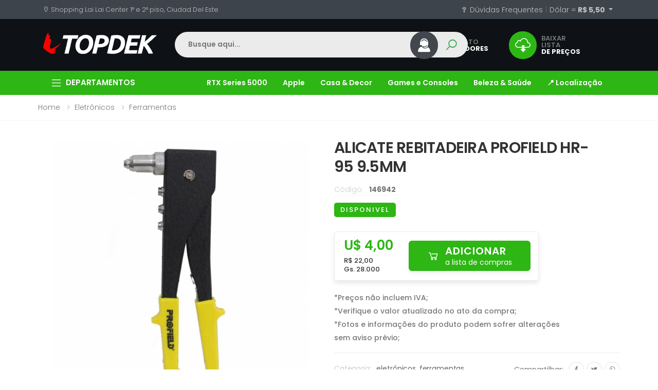

--- FILE ---
content_type: text/html; charset=ISO-8859-1
request_url: https://www.topdekinformatica.com.br/produto/alicate-rebitadeira-profield-hr-95-9-5mm
body_size: 19687
content:
<!DOCTYPE html>
<html lang="pt-br">

<head>
    <meta charset="iso-8859-1">
    <meta http-equiv="X-UA-Compatible" content="IE=edge">
    <meta name="viewport" content="width=device-width, initial-scale=1">
	
        <title>ALICATE REBITADEIRA PROFIELD HR-95 9.5MM | Topdek - Informatica e acessorios no Paraguai - Paraguai</title>

    <meta name="keywords" content="compras paraguai, lojas no paraguai" />
    <meta name="description" content="Procura produtos de informática com os melhores preços? Venha para a Topdek! Visite-nos no Shopping Lai Lai Center, em Ciudad Del Este." />
    <meta property="og:locale" content="pt_BR" />
    <meta property="og:title" content="Topdek - Informatica e acessorios no Paraguai" />
    <meta property="og:description" content="H&aacute; 32 anos, somos a sua referencia em tecnologia! "/>
    <meta property="og:type" content="website" />
        <meta property="og:image" content="https://www.topdekinformatica.com.br/img/p/IMG_146942_1.JPG"/>
        <meta property="og:site_name" content="Topdek - Informatica e acessorios no Paraguai" />
    
	
    <meta name="author" content="evolutiva.io">
    <meta name="theme-color" content="#2db614">
	
	<base href="https://www.topdekinformatica.com.br/">
    <link rel="stylesheet" href="assets/vendor/line-awesome/line-awesome/line-awesome/css/line-awesome.min.css">
    <!-- Plugins CSS File -->
    <link rel="stylesheet" href="assets/css/bootstrap.min.css">
    <link rel="stylesheet" href="assets/css/plugins/owl-carousel/owl.carousel.css">
    <link rel="stylesheet" href="assets/css/plugins/magnific-popup/magnific-popup.css">
    <link rel="stylesheet" href="assets/css/plugins/jquery.countdown.css">
	
	<link rel="stylesheet" href="https://cdnjs.cloudflare.com/ajax/libs/lightslider/1.1.6/css/lightslider.min.css">
    <link rel="stylesheet" href="https://cdnjs.cloudflare.com/ajax/libs/fancybox/3.5.7/jquery.fancybox.min.css">
    <link rel="stylesheet" href="https://cdnjs.cloudflare.com/ajax/libs/slick-carousel/1.8.1/slick.min.css">
    <link rel="stylesheet" href="https://cdnjs.cloudflare.com/ajax/libs/slick-carousel/1.8.1/slick-theme.min.css">
	
    <!-- Main CSS File -->
	    <link rel="stylesheet" href="assets/css/style_min.css?v=9022de44d76624aec68298a0569f9db9">
		    <link rel="stylesheet" href="assets/css/topdek/template_white.css?v=c146d13ad2dee3fd4d74695a254934a1">
		<link rel="stylesheet" href="assets/css/skins/green.css">
	<link rel="stylesheet" href="assets/css/plugins/nouislider/nouislider.css"> 
	
	<link rel="apple-touch-icon" sizes="57x57" href="apple-icon-57x57.png">
	<link rel="apple-touch-icon" sizes="60x60" href="apple-icon-60x60.png">
	<link rel="apple-touch-icon" sizes="72x72" href="apple-icon-72x72.png">
	<link rel="apple-touch-icon" sizes="76x76" href="apple-icon-76x76.png">
	<link rel="apple-touch-icon" sizes="114x114" href="apple-icon-114x114.png">
	<link rel="apple-touch-icon" sizes="120x120" href="apple-icon-120x120.png">
	<link rel="apple-touch-icon" sizes="144x144" href="apple-icon-144x144.png">
	<link rel="apple-touch-icon" sizes="152x152" href="apple-icon-152x152.png">
	<link rel="apple-touch-icon" sizes="180x180" href="apple-icon-180x180.png">
	<link rel="icon" type="image/png" sizes="192x192"  href="android-icon-192x192.png">
	<link rel="icon" type="image/png" sizes="32x32" href="favicon-32x32.png">
	<link rel="icon" type="image/png" sizes="96x96" href="favicon-96x96.png">
	<link rel="icon" type="image/png" sizes="16x16" href="favicon-16x16.png">
	
	<link rel="manifest" href="manifest.json?v=c146d13ad2dee3fd4d74695a254934a1">
	<meta name="msapplication-TileColor" content="#ffffff">
	<meta name="msapplication-TileImage" content="ms-icon-144x144.png">
	<meta name="theme-color" content="#2db614">
	
	<script async src="https://www.googletagmanager.com/gtag/js?id=UA-264558693-1"></script>
	<script>
	  window.dataLayer = window.dataLayer || [];
	  function gtag(){dataLayer.push(arguments);}
	  gtag('js', new Date());
	  gtag('config', 'UA-264558693-1');
	</script>
	
</head>

<body>
<style>
	
	
.label-sale {
    background-color: #f50000 !important;
	color: #ffffff !important;
}
	

.navbar-brand { color: #c2c2c4 !important; }
.nav-link{ color: #c2c2c4 !important; }
.nav-link:hover{ color: #ffffff !important; }
	
.loading-overlay {
  position: fixed;
  top: 0;
  left: 0;
  width: 100%;
  height: 100%;
  background: rgba(0, 0, 0, 0.5); /* Fundo semi-transparente */
  display: flex;
  justify-content: center;
  align-items: center;
  z-index: 9999; /* Garante que fique acima de tudo */
}

.loading-spinner {
  font-size: 32px; /* Tamanho do ícone */
  color: #fff; /* Cor do ícone */
}

/* Opcional: animação de rotação para o spinner */
@keyframes spin {
  0% { transform: rotate(0deg); }
  100% { transform: rotate(360deg); }
}

.loading-spinner.spin {
  display: inline-block;
  animation: spin 1s linear infinite; /* Animação de rotação */
}
	
#thumbnail-slider {
  width: 100%;
  margin-top: 20px
}
#thumbnail-slider .slick-slide img {
  height: 100px;
  border: 1px solid #ddd;
  border-radius: 5px;
  cursor: pointer;
  padding: 5px
}
#detail-image {
  margin-top: 20px;	
  display: block;
  margin: 0 auto;
  width:90%;	
  max-width: 500px;
  margin-bottom: 30px;
  cursor: zoom-in;	
}
	
.jss204 figure img {
    width: 30px;
    height: 30px;
}	
	
.is-animation figure {
    background-color: #42464d;
    animation: blink-background 2s infinite alternate;
}

@keyframes blink-background {
    0% {
        background-color: #42464d;
    }
    100% {
        background-color: #2db614;
    }
}	
</style>	
	
    <div class="page-wrapper">
        
        <header class="header">
  <nav class="navbar navbar-top navbar-expand-lg navbar-white is-desktop">
    <div class="container">
      <div class="navbar-brand"> <i class="la la-map-marker"></i> <span>
        Shopping Lai Lai Center 1° e 2° piso, Ciudad Del Este        </span> </div>
      <div class="collapse navbar-collapse" id="navbarSupportedContent">
        <ul class="navbar-nav ml-auto">
          <li class="nav-item"> <a class="nav-link" href="faq"><i class="la la-question"></i>
            Dúvidas Frequentes            </a> 
		  </li>
          <li class="nav-item"> <span class="navbar-text">|</span> </li>
          <li class="nav-item dropdown"> <a class="nav-link dropdown-toggle" href="#" id="navbarDropdown" role="button" data-toggle="dropdown" aria-haspopup="true" aria-expanded="false"> D&oacute;lar = <strong>
            R$ 5,50            </strong> </a>
            <div class="dropdown-menu" aria-labelledby="navbarDropdown"> <a class="dropdown-item" href="coin/BRL"><strong>BRL</strong> - Real</a> <a class="dropdown-item" href="coin/PYG"><strong>PYG</strong> - Guarani</a> </div>
          </li>
        </ul>
      </div>
    </div>
  </nav>
  <div class="header-middle">
    <div class="container">
      <div class="header-left">
        <button class="mobile-menu-toggler"> <span class="sr-only">Menu</span> <i class="icon-bars"></i> </button>
        <div class="dropdown category-dropdown is-desktop" data-visible="true"> <a href="#" class="dropdown-toggle" role="button" data-toggle="dropdown" aria-haspopup="true" aria-expanded="true" data-display="static" title="Departamentos"></a>
          <div class="dropdown-menu">
            <nav class="side-nav">
              <ul class="menu-vertical sf-arrows sf-js-enabled" style="touch-action: pan-y;">
                <li class="megamenu-container"> <a class="sf-with-ul" href="categoria/notebook-e-pc">Notebook & PC</a><div class="megamenu is-sub-menu" style="display: none;">  <div class="row no-gutters"><div class="col-md-12">  <div class="menu-col"><ul><li><a href="categoria/pc-montado">PC Montado</a></li><li><a href="categoria/notebook-e-pc-notebook">Notebook</a></li><li><a href="categoria/notebook-e-pc-desktop">Desktop</a></li><li><a href="categoria/notebook-e-pc-mini">Mini PC</a></li><li><a href="categoria/notebook-e-pc-acessorios-para">Acessórios para Notebook</a></li></ul>    </div></div>  </div></div></li><li class="megamenu-container"> <a class="sf-with-ul" href="categoria/armazenamento">Armazenamento</a><div class="megamenu is-sub-menu" style="display: none;">  <div class="row no-gutters"><div class="col-md-12">  <div class="menu-col"><ul><li><a href="categoria/armazenamento-hd">HD</a></li><li><a href="categoria/armazenamento-hd-externo">HD Externo</a></li><li><a href="categoria/armazenamento-ssd-2-5">SSD 2.5</a></li><li><a href="categoria/armazenamento-ssd-m-2-sata">SSD M.2 SATA</a></li><li><a href="categoria/armazenamento-ssd-nvme">SSD NVMe</a></li><li><a href="categoria/armazenamento-ssd-externo-portatil">SSD Externo Portátil</a></li><li><a href="categoria/armazenamento-pendrive">Pen drive</a></li><li><a href="categoria/armazenamento-micro-sd">Micro SD</a></li><li><a href="categoria/armazenamento-servidor">Servidor</a></li><li><a href="categoria/armazenamento-acessorios">Acessórios</a></li></ul>    </div></div>  </div></div></li><li class="megamenu-container"> <a class="sf-with-ul" href="categoria/eletronicos-impressoras">Impressoras</a><div class="megamenu is-sub-menu" style="display: none;">  <div class="row no-gutters"><div class="col-md-12">  <div class="menu-col"><ul><li><a href="categoria/impressoras-impressora-termica">Impressora Térmica</a></li><li><a href="categoria/impressoras-impressora-laser">Impressora Laser</a></li><li><a href="categoria/impressoras-impressora-multifuncional">Impressora Multifuncional</a></li><li><a href="categoria/impressoras-impressora-portatil">Impressora Portátil</a></li><li><a href="categoria/impressoras-impressora-ecotank">Impressora EcoTank</a></li><li><a href="categoria/impressoras-impressora-de-corte">Impressora de Corte</a></li><li><a href="categoria/impressoras-componentes-e-acessorios">Componentes e Acessórios</a></li><li><a href="categoria/impressoras-impressora-de-sublimacao">Impressora de Sublimação</a></li><li><a href="categoria/impressoras-impressora-matricial">Impressora Matricial</a></li></ul>    </div></div>  </div></div></li><li class="megamenu-container"> <a class="sf-with-ul" href="categoria/eletronicos-rede-e-internet">Rede e Internet</a><div class="megamenu is-sub-menu" style="display: none;">  <div class="row no-gutters"><div class="col-md-12">  <div class="menu-col"><ul><li><a href="categoria/rede-e-internet-hub">Hub</a></li><li><a href="categoria/rede-e-internet-roteador">Roteador</a></li><li><a href="categoria/rede-e-internet-repetidor">Repetidor</a></li><li><a href="categoria/rede-e-internet-cabo-antena-acessorios">Cabo Antena e Acessorios</a></li></ul>    </div></div>  </div></div></li><li class="megamenu-container"> <a class="sf-with-ul" href="categoria/placa-mae">Placa Mãe</a><div class="megamenu is-sub-menu" style="display: none;">  <div class="row no-gutters"><div class="col-md-12">  <div class="menu-col"><ul><li><a href="categoria/placa-mae-intel">Placa Mãe INTEL</a></li><li><a href="categoria/placa-mae-amd">Placa Mãe AMD</a></li><li><a href="categoria/placa-mae-kit-processador">KIT Placa Mãe + Processador</a></li><li><a href="categoria/placa-mae-acessorios">Acessórios</a></li></ul>    </div></div>  </div></div></li><li class="megamenu-container"> <a class="sf-with-ul" href="categoria/processador">Processador</a><div class="megamenu is-sub-menu" style="display: none;">  <div class="row no-gutters"><div class="col-md-12">  <div class="menu-col"><ul><li><a href="categoria/processador-intel">Processador INTEL</a></li><li><a href="categoria/processador-amd">Processador AMD</a></li><li><a href="categoria/socket-lga-1851">Socket LGA 1851</a></li></ul>    </div></div>  </div></div></li><li class="megamenu-container"> <a class="sf-with-ul" href="categoria/placa-de-video">Placa de Vídeo</a><div class="megamenu is-sub-menu" style="display: none;">  <div class="row no-gutters"><div class="col-md-12">  <div class="menu-col"><ul><li><a href="categoria/placa-de-video-nvidia">Placa de Vídeo NVIDIA</a></li><li><a href="categoria/placa-de-video-amd">Placa de Vídeo AMD</a></li><li><a href="categoria/placa-de-video-acessorios">Acessórios</a></li><li><a href="categoria/intel">Placa de Vídeo INTEL</a></li></ul>    </div></div>  </div></div></li><li class="megamenu-container"> <a class="sf-with-ul" href="categoria/monitores">Monitores</a><div class="megamenu is-sub-menu" style="display: none;">  <div class="row no-gutters"><div class="col-md-12">  <div class="menu-col"><ul><li><a href="categoria/monitores-15-polegadas">15"</a></li><li><a href="categoria/16-">16"</a></li><li><a href="categoria/monitores-17-polegadas">17"</a></li><li><a href="categoria/monitores-18-5-polegadas">18.5"</a></li><li><a href="categoria/monitores-19-polegadas">19"</a></li><li><a href="categoria/monitores-19-5-polegadas">19.5"</a></li><li><a href="categoria/monitores-20-polegadas">20"</a></li><li><a href="categoria/monitores-21-5-polegadas">21.5"</a></li><li><a href="categoria/monitores-22-polegadas">22"</a></li><li><a href="categoria/monitores-23-polegadas">23"</a></li><li><a href="categoria/monitores-23-6-polegadas">23.6"</a></li><li><a href="categoria/monitores-23-8-polegadas">23.8"</a></li><li><a title="Ver tudo em monitores" href="categoria/monitores"><i class="icon-long-arrow-right"></i> <b>Ver todos</b> </a></li></ul>    </div></div>  </div></div></li><li class="megamenu-container"> <a class="sf-with-ul" href="categoria/memoria-ram">Memória RAM</a><div class="megamenu is-sub-menu" style="display: none;">  <div class="row no-gutters"><div class="col-md-12">  <div class="menu-col"><ul><li><a href="categoria/memoria-ram-desktop">Memória Desktop</a></li><li><a href="categoria/memoria-ram-notebook">Memória Notebook</a></li></ul>    </div></div>  </div></div></li><li class="megamenu-container"> <a class="sf-with-ul" href="categoria/fonte-de-energia">Fonte de Energia</a><div class="megamenu is-sub-menu" style="display: none;">  <div class="row no-gutters"><div class="col-md-12">  <div class="menu-col"><ul><li><a href="categoria/fonte-de-energia-3600w">Fonte 3600W</a></li><li><a href="categoria/fonte-de-energia-1600w">Fonte 1600W</a></li><li><a href="categoria/fonte-de-energia-1500w">Fonte 1500W</a></li><li><a href="categoria/fonte-de-energia-1300w">Fonte 1300W</a></li><li><a href="categoria/fonte-1250w">Fonte 1250W</a></li><li><a href="categoria/fonte-de-energia-1200w">Fonte 1200W</a></li><li><a href="categoria/fonte-1100w">Fonte 1100W</a></li><li><a href="categoria/fonte-de-energia-1050w">Fonte 1050W</a></li><li><a href="categoria/fonte-de-energia-1000w">Fonte 1000W</a></li><li><a href="categoria/fonte-de-energia-850w">Fonte 850W</a></li><li><a href="categoria/fonte-de-energia-800w">Fonte 800W</a></li><li><a href="categoria/fonte-de-energia-750w">Fonte 750W</a></li><li><a title="Ver tudo em fonte de energia" href="categoria/fonte-de-energia"><i class="icon-long-arrow-right"></i> <b>Ver todos</b> </a></li></ul>    </div></div>  </div></div></li><li class="megamenu-container"> <a class="sf-with-ul" href="categoria/perifericos">Periféricos</a><div class="megamenu is-sub-menu" style="display: none;">  <div class="row no-gutters"><div class="col-md-12">  <div class="menu-col"><ul><li><a href="categoria/perifericos-fone-e-headset">Fone e Headset</a></li><li><a href="categoria/perifericos-webcam">Webcam</a></li><li><a href="categoria/perifericos-teclado">Teclado</a></li><li><a href="categoria/perifericos-mouse">Mouse</a></li><li><a href="categoria/perifericos-mouse-pad">Mouse Pad</a></li><li><a href="categoria/perifericos-microfone">Microfone</a></li><li><a href="categoria/perifericos-gabinete">Gabinete</a></li><li><a href="categoria/perifericos-cadeira">Cadeira</a></li><li><a href="categoria/perifericos-cooler-e-fans">Cooler e Fans</a></li><li><a href="categoria/perifericos-mochila">Mochila</a></li><li><a href="categoria/perifericos-mesa">Mesa</a></li><li><a href="categoria/perifericos-filtro-de-linha">Filtro de Linha</a></li><li><a title="Ver tudo em periféricos" href="categoria/perifericos"><i class="icon-long-arrow-right"></i> <b>Ver todos</b> </a></li></ul>    </div></div>  </div></div></li><li class="megamenu-container"> <a class="sf-with-ul" href="categoria/eletronicos">Eletrônicos</a><div class="megamenu is-sub-menu" style="display: none;">  <div class="row no-gutters"><div class="col-md-12">  <div class="menu-col"><ul><li><a href="categoria/eletronicos-celulares-e-tablets">Celulares e Tablets</a></li><li><a href="categoria/eletronicos-relogio-e-smartwatch">Relógio e Smartwatch</a></li><li><a href="categoria/eletronicos-games-e-consoles">Games e Consoles</a></li><li><a href="categoria/eletronicos-microfone">Microfone</a></li><li><a href="categoria/eletronicos-audio">Áudio</a></li><li><a href="categoria/eletronicos-tv">TV</a></li><li><a href="categoria/eletronicos-fotografia-e-video">Fotografia e Vídeo</a></li><li><a href="categoria/eletronicos-monitoramento-e-seguranca">Monitoramento e Segurança</a></li><li><a href="categoria/eletronicos-automacao-inteligente">Automação Inteligente</a></li><li><a href="categoria/eletronicos-beleza-e-saude">Beleza e Saúde</a></li><li><a href="categoria/eletronicos-receptor">Receptor</a></li><li><a href="categoria/eletronicos-ar-condicionado">AR Condicionado</a></li><li><a title="Ver tudo em eletrônicos" href="categoria/eletronicos"><i class="icon-long-arrow-right"></i> <b>Ver todos</b> </a></li></ul>    </div></div>  </div></div></li><li class="megamenu-container"> <a class="sf-with-ul" href="categoria/campanhas">Campanhas</a><div class="megamenu is-sub-menu" style="display: none;">  <div class="row no-gutters"><div class="col-md-12">  <div class="menu-col"><ul><li><a href="categoria/destaques">DESTAQUES</a></li><li><a href="categoria/apple">APPLE</a></li><li><a href="categoria/top-business">Top Business</a></li></ul>    </div></div>  </div></div></li><li class="megamenu-container"> <a class="sf-with-ul" href="categoria/kids">KIDS</a></li>              </ul>
              <!-- End .menu-vertical --> 
            </nav>
            <!-- End .side-nav --> 
          </div>
          <!-- End .dropdown-menu --> 
        </div>
        <a href="./" class="logo"> <img src="assets/images/logo-white.png" alt="TOPDEK"> </a> </div>
      <!-- End .header-left -->
      
      <div class="header-center">
        <div class="header-search header-search-extended header-search-visible header-search-no-radius d-none d-lg-block"> <a href="#" class="search-toggle" role="button"><i class="icon-search"></i></a>
          <form action="https://www.topdekinformatica.com.br/b/" method="post" target="_parent">
            <div class="header-search-wrapper search-wrapper-wide">
              <label for="is-search" class="sr-only">
                Buscar              </label>
              <input type="search" class="form-control" autocomplete="off" name="b" id="is-search" placeholder="Busque aqui..." required>
			  <span class="loading-icon" style="display: none;">?</span>	
              <button class="btn" type="submit"><i class="icon-search"></i></button>
            </div>
            <!-- End .header-search-wrapper -->
          </form>
		  <div id="is-search-results-container" class="is-search-results"></div>	
        </div>
        <!-- End .header-search --> 
      </div>
      <div class="header-right"> <a class="jss110 jss203 is-desktop" href="vendedores" >
        <div class="jss204">
          <figure> <img src="assets/images/icons/icone-vendedores.svg"> </figure>
          </dib>
        </div>
        <span>
        CONTATO        <br>
        <strong>
        VENDEDORES        </strong></span></a> <a class="jss110 jss203 is-desktop" href="lista-txt">
        <div class="jss204 is-animation">
          <figure> <img src="assets/images/icons/cloud-download.svg"> </figure>
          </dib>
        </div>
        <span>
        BAIXAR LISTA
        <br>
        <strong>
        DE PREÇOS
        </strong></span></a> <a class="jsscard" href="./lista" data-toggle="tooltip" data-placement="top" title="Lista de Or&ccedil;amento"> <span class="cart-count">
        <div class="is-cart-total"></div>
        </span>
		<svg viewBox="0 0 24 24" xmlns="http://www.w3.org/2000/svg" class="w-[36px] h-[36px]" style="fill: #2DB614;">
		  <path fill="rgb(45, 182, 20)" d="M7 18c-1.1 0-1.99.9-1.99 2S5.9 22 7 22s2-.9 2-2s-.9-2-2-2zM1 3c0 .55.45 1 1 1h1l3.6 7.59l-1.35 2.44C4.52 15.37 5.48 17 7 17h11c.55 0 1-.45 1-1s-.45-1-1-1H7l1.1-2h7.45c.75 0 1.41-.41 1.75-1.03l3.58-6.49A.996.996 0 0 0 20.01 4H5.21l-.67-1.43a.993.993 0 0 0-.9-.57H2c-.55 0-1 .45-1 1zm16 15c-1.1 0-1.99.9-1.99 2s.89 2 1.99 2s2-.9 2-2s-.9-2-2-2z"></path>
		</svg>
        </a> </div>
      <!-- End .header-right --> 
    </div>
    <!-- End .container --> 
  </div>
  <!-- End .header-middle -->
  <nav class="navbar navbar-bottom navbar-expand-lg navbar-dark is-desktop">
    <div class="container">
      <div class="navbar-brand">
        <div class="dropdown category-dropdown" data-visible="true"> <a href="#" class="dropdown-toggle" role="button" data-toggle="dropdown" aria-haspopup="true" aria-expanded="false" data-display="static" title="DEPARTAMENTOS">
          DEPARTAMENTOS          </a>
          <div class="dropdown-menu">
            <nav class="side-nav ">
              <ul class="menu-vertical sf-arrows sf-js-enabled" style="touch-action: pan-y;">
                <li class="megamenu-container"> <a class="sf-with-ul" href="categoria/notebook-e-pc">Notebook & PC</a><div class="megamenu is-sub-menu" style="display: none;">  <div class="row no-gutters"><div class="col-md-12">  <div class="menu-col"><ul><li><a href="categoria/pc-montado">PC Montado</a></li><li><a href="categoria/notebook-e-pc-notebook">Notebook</a></li><li><a href="categoria/notebook-e-pc-desktop">Desktop</a></li><li><a href="categoria/notebook-e-pc-mini">Mini PC</a></li><li><a href="categoria/notebook-e-pc-acessorios-para">Acessórios para Notebook</a></li></ul>    </div></div>  </div></div></li><li class="megamenu-container"> <a class="sf-with-ul" href="categoria/armazenamento">Armazenamento</a><div class="megamenu is-sub-menu" style="display: none;">  <div class="row no-gutters"><div class="col-md-12">  <div class="menu-col"><ul><li><a href="categoria/armazenamento-hd">HD</a></li><li><a href="categoria/armazenamento-hd-externo">HD Externo</a></li><li><a href="categoria/armazenamento-ssd-2-5">SSD 2.5</a></li><li><a href="categoria/armazenamento-ssd-m-2-sata">SSD M.2 SATA</a></li><li><a href="categoria/armazenamento-ssd-nvme">SSD NVMe</a></li><li><a href="categoria/armazenamento-ssd-externo-portatil">SSD Externo Portátil</a></li><li><a href="categoria/armazenamento-pendrive">Pen drive</a></li><li><a href="categoria/armazenamento-micro-sd">Micro SD</a></li><li><a href="categoria/armazenamento-servidor">Servidor</a></li><li><a href="categoria/armazenamento-acessorios">Acessórios</a></li></ul>    </div></div>  </div></div></li><li class="megamenu-container"> <a class="sf-with-ul" href="categoria/eletronicos-impressoras">Impressoras</a><div class="megamenu is-sub-menu" style="display: none;">  <div class="row no-gutters"><div class="col-md-12">  <div class="menu-col"><ul><li><a href="categoria/impressoras-impressora-termica">Impressora Térmica</a></li><li><a href="categoria/impressoras-impressora-laser">Impressora Laser</a></li><li><a href="categoria/impressoras-impressora-multifuncional">Impressora Multifuncional</a></li><li><a href="categoria/impressoras-impressora-portatil">Impressora Portátil</a></li><li><a href="categoria/impressoras-impressora-ecotank">Impressora EcoTank</a></li><li><a href="categoria/impressoras-impressora-de-corte">Impressora de Corte</a></li><li><a href="categoria/impressoras-componentes-e-acessorios">Componentes e Acessórios</a></li><li><a href="categoria/impressoras-impressora-de-sublimacao">Impressora de Sublimação</a></li><li><a href="categoria/impressoras-impressora-matricial">Impressora Matricial</a></li></ul>    </div></div>  </div></div></li><li class="megamenu-container"> <a class="sf-with-ul" href="categoria/eletronicos-rede-e-internet">Rede e Internet</a><div class="megamenu is-sub-menu" style="display: none;">  <div class="row no-gutters"><div class="col-md-12">  <div class="menu-col"><ul><li><a href="categoria/rede-e-internet-hub">Hub</a></li><li><a href="categoria/rede-e-internet-roteador">Roteador</a></li><li><a href="categoria/rede-e-internet-repetidor">Repetidor</a></li><li><a href="categoria/rede-e-internet-cabo-antena-acessorios">Cabo Antena e Acessorios</a></li></ul>    </div></div>  </div></div></li><li class="megamenu-container"> <a class="sf-with-ul" href="categoria/placa-mae">Placa Mãe</a><div class="megamenu is-sub-menu" style="display: none;">  <div class="row no-gutters"><div class="col-md-12">  <div class="menu-col"><ul><li><a href="categoria/placa-mae-intel">Placa Mãe INTEL</a></li><li><a href="categoria/placa-mae-amd">Placa Mãe AMD</a></li><li><a href="categoria/placa-mae-kit-processador">KIT Placa Mãe + Processador</a></li><li><a href="categoria/placa-mae-acessorios">Acessórios</a></li></ul>    </div></div>  </div></div></li><li class="megamenu-container"> <a class="sf-with-ul" href="categoria/processador">Processador</a><div class="megamenu is-sub-menu" style="display: none;">  <div class="row no-gutters"><div class="col-md-12">  <div class="menu-col"><ul><li><a href="categoria/processador-intel">Processador INTEL</a></li><li><a href="categoria/processador-amd">Processador AMD</a></li><li><a href="categoria/socket-lga-1851">Socket LGA 1851</a></li></ul>    </div></div>  </div></div></li><li class="megamenu-container"> <a class="sf-with-ul" href="categoria/placa-de-video">Placa de Vídeo</a><div class="megamenu is-sub-menu" style="display: none;">  <div class="row no-gutters"><div class="col-md-12">  <div class="menu-col"><ul><li><a href="categoria/placa-de-video-nvidia">Placa de Vídeo NVIDIA</a></li><li><a href="categoria/placa-de-video-amd">Placa de Vídeo AMD</a></li><li><a href="categoria/placa-de-video-acessorios">Acessórios</a></li><li><a href="categoria/intel">Placa de Vídeo INTEL</a></li></ul>    </div></div>  </div></div></li><li class="megamenu-container"> <a class="sf-with-ul" href="categoria/monitores">Monitores</a><div class="megamenu is-sub-menu" style="display: none;">  <div class="row no-gutters"><div class="col-md-12">  <div class="menu-col"><ul><li><a href="categoria/monitores-15-polegadas">15"</a></li><li><a href="categoria/16-">16"</a></li><li><a href="categoria/monitores-17-polegadas">17"</a></li><li><a href="categoria/monitores-18-5-polegadas">18.5"</a></li><li><a href="categoria/monitores-19-polegadas">19"</a></li><li><a href="categoria/monitores-19-5-polegadas">19.5"</a></li><li><a href="categoria/monitores-20-polegadas">20"</a></li><li><a href="categoria/monitores-21-5-polegadas">21.5"</a></li><li><a href="categoria/monitores-22-polegadas">22"</a></li><li><a href="categoria/monitores-23-polegadas">23"</a></li><li><a href="categoria/monitores-23-6-polegadas">23.6"</a></li><li><a href="categoria/monitores-23-8-polegadas">23.8"</a></li><li><a title="Ver tudo em monitores" href="categoria/monitores"><i class="icon-long-arrow-right"></i> <b>Ver todos</b> </a></li></ul>    </div></div>  </div></div></li><li class="megamenu-container"> <a class="sf-with-ul" href="categoria/memoria-ram">Memória RAM</a><div class="megamenu is-sub-menu" style="display: none;">  <div class="row no-gutters"><div class="col-md-12">  <div class="menu-col"><ul><li><a href="categoria/memoria-ram-desktop">Memória Desktop</a></li><li><a href="categoria/memoria-ram-notebook">Memória Notebook</a></li></ul>    </div></div>  </div></div></li><li class="megamenu-container"> <a class="sf-with-ul" href="categoria/fonte-de-energia">Fonte de Energia</a><div class="megamenu is-sub-menu" style="display: none;">  <div class="row no-gutters"><div class="col-md-12">  <div class="menu-col"><ul><li><a href="categoria/fonte-de-energia-3600w">Fonte 3600W</a></li><li><a href="categoria/fonte-de-energia-1600w">Fonte 1600W</a></li><li><a href="categoria/fonte-de-energia-1500w">Fonte 1500W</a></li><li><a href="categoria/fonte-de-energia-1300w">Fonte 1300W</a></li><li><a href="categoria/fonte-1250w">Fonte 1250W</a></li><li><a href="categoria/fonte-de-energia-1200w">Fonte 1200W</a></li><li><a href="categoria/fonte-1100w">Fonte 1100W</a></li><li><a href="categoria/fonte-de-energia-1050w">Fonte 1050W</a></li><li><a href="categoria/fonte-de-energia-1000w">Fonte 1000W</a></li><li><a href="categoria/fonte-de-energia-850w">Fonte 850W</a></li><li><a href="categoria/fonte-de-energia-800w">Fonte 800W</a></li><li><a href="categoria/fonte-de-energia-750w">Fonte 750W</a></li><li><a title="Ver tudo em fonte de energia" href="categoria/fonte-de-energia"><i class="icon-long-arrow-right"></i> <b>Ver todos</b> </a></li></ul>    </div></div>  </div></div></li><li class="megamenu-container"> <a class="sf-with-ul" href="categoria/perifericos">Periféricos</a><div class="megamenu is-sub-menu" style="display: none;">  <div class="row no-gutters"><div class="col-md-12">  <div class="menu-col"><ul><li><a href="categoria/perifericos-fone-e-headset">Fone e Headset</a></li><li><a href="categoria/perifericos-webcam">Webcam</a></li><li><a href="categoria/perifericos-teclado">Teclado</a></li><li><a href="categoria/perifericos-mouse">Mouse</a></li><li><a href="categoria/perifericos-mouse-pad">Mouse Pad</a></li><li><a href="categoria/perifericos-microfone">Microfone</a></li><li><a href="categoria/perifericos-gabinete">Gabinete</a></li><li><a href="categoria/perifericos-cadeira">Cadeira</a></li><li><a href="categoria/perifericos-cooler-e-fans">Cooler e Fans</a></li><li><a href="categoria/perifericos-mochila">Mochila</a></li><li><a href="categoria/perifericos-mesa">Mesa</a></li><li><a href="categoria/perifericos-filtro-de-linha">Filtro de Linha</a></li><li><a title="Ver tudo em periféricos" href="categoria/perifericos"><i class="icon-long-arrow-right"></i> <b>Ver todos</b> </a></li></ul>    </div></div>  </div></div></li><li class="megamenu-container"> <a class="sf-with-ul" href="categoria/eletronicos">Eletrônicos</a><div class="megamenu is-sub-menu" style="display: none;">  <div class="row no-gutters"><div class="col-md-12">  <div class="menu-col"><ul><li><a href="categoria/eletronicos-celulares-e-tablets">Celulares e Tablets</a></li><li><a href="categoria/eletronicos-relogio-e-smartwatch">Relógio e Smartwatch</a></li><li><a href="categoria/eletronicos-games-e-consoles">Games e Consoles</a></li><li><a href="categoria/eletronicos-microfone">Microfone</a></li><li><a href="categoria/eletronicos-audio">Áudio</a></li><li><a href="categoria/eletronicos-tv">TV</a></li><li><a href="categoria/eletronicos-fotografia-e-video">Fotografia e Vídeo</a></li><li><a href="categoria/eletronicos-monitoramento-e-seguranca">Monitoramento e Segurança</a></li><li><a href="categoria/eletronicos-automacao-inteligente">Automação Inteligente</a></li><li><a href="categoria/eletronicos-beleza-e-saude">Beleza e Saúde</a></li><li><a href="categoria/eletronicos-receptor">Receptor</a></li><li><a href="categoria/eletronicos-ar-condicionado">AR Condicionado</a></li><li><a title="Ver tudo em eletrônicos" href="categoria/eletronicos"><i class="icon-long-arrow-right"></i> <b>Ver todos</b> </a></li></ul>    </div></div>  </div></div></li><li class="megamenu-container"> <a class="sf-with-ul" href="categoria/campanhas">Campanhas</a><div class="megamenu is-sub-menu" style="display: none;">  <div class="row no-gutters"><div class="col-md-12">  <div class="menu-col"><ul><li><a href="categoria/destaques">DESTAQUES</a></li><li><a href="categoria/apple">APPLE</a></li><li><a href="categoria/top-business">Top Business</a></li></ul>    </div></div>  </div></div></li><li class="megamenu-container"> <a class="sf-with-ul" href="categoria/kids">KIDS</a></li>              </ul>
            </nav>
          </div>
        </div>
      </div>
      <div class="collapse navbar-collapse is-navbar-hot-links" id="navbarSupportedContent">
        <ul class="navbar-nav ml-auto">
          <li><a class="nav-link" href="/categoria/placa-de-video-nvidia/or-price_desc">RTX Series 5000</a></li><li><a class="nav-link" href="/categoria/apple">Apple</a></li><li><a class="nav-link" href="categoria/eletronicos-casa-e-decoracao">Casa & Decor</a></li><li><a class="nav-link" href="/categoria/eletronicos-games-e-consoles">Games e Consoles</a></li><li><a class="nav-link" href="/categoria/eletronicos-beleza-e-saude">Beleza & Saúde</a></li><li><a class="nav-link" href="como-chegar">&#128205; Localização</a></li>        </ul>
      </div>
    </div>
  </nav>
</header>

<style>

/* Container das thumbnails */
	
.custom-thumbs-row {
    display: flex;
    overflow-x: auto;
    justify-content: center;
    gap: 8px;
    padding-bottom: 8px;
    scrollbar-width: thin;
    padding: 14px;
    margin-top: -30px;
}

.custom-thumbs-row::-webkit-scrollbar {
    height: 6px;
}

.custom-thumbs-row::-webkit-scrollbar-thumb {
    background-color: rgba(0,0,0,0.3);
    border-radius: 3px;
}

.custom-thumbs-row::-webkit-scrollbar-track {
    background-color: rgba(0,0,0,0.05);
}

/* Item individual */
.custom-thumb-item {
    flex: 0 0 auto; /* evita que encolha */
    border: 1px solid #ddd;
    border-radius: 4px;
    overflow: hidden;
    transition: transform 0.2s, box-shadow 0.2s;
    cursor: pointer;
	padding: 6px;
}

.custom-thumb-item:hover {
	/* transform: scale(1.1); */
    box-shadow: 0 4px 10px rgba(0,0,0,0.2);
    border-color: #2DB614;
}

/* Imagem */
.thumbnail-img {
    display: block;
    height: 60px;
    width: auto;
    object-fit: cover;
    transition: transform 0.2s;
}

/* Responsivo: para telas pequenas, aumentar altura das thumbs */
@media (max-width: 1024px) {
	.custom-thumb-item {
		padding: 2px !important;
	}
}

</style>

<main class="main">
	
  <nav aria-label="breadcrumb" class="breadcrumb-nav is-desktop">
    <div class="container d-flex align-items-center">
      <ol class="breadcrumb">
        <li class="breadcrumb-item"><a href="./">Home</a></li>
        <li class="breadcrumb-item text-nowrap"><a href="categoria/eletronicos">Eletrônicos</a><li class="breadcrumb-item text-nowrap active" aria-current="page"><a href="categoria/eletronicos-ferramentas">Ferramentas</a></li>      </ol>
    </div>
   
  </nav>
  
  <div class="page-content">
    <div class="container">
      <div class="product-details-top">
		  
		  
		  
        <div class="row">
			
			<div class="col-md-6">
			  
			   <div class="custom-product-gallery sticky-sidebar" data-sticky-options='{"minWidth": 767}'><div class="d-flex justify-content-center align-items-center mb-3">
                        <div class="custom-gallery-main-item text-center">
                            <a href="img/g/IMG_146942_1.JPG?v=1768885233"
                               data-fancybox="produto-146942"
                               data-thumb="img/p/IMG_146942_1.JPG?v=1768885233">
                                <img src="img/m/IMG_146942_1.JPG?v=1768885233"
                                     class="img-fluid mx-auto d-block"
                                     style="max-width: 100%; height: auto; cursor: zoom-in; max-height: 500px;">
                            </a>
                        </div></div></div>				
				<div style="display: none;" class="row">
					<div class="col-md-12">
						<div id="thumbnail-slider">
													</div>
					</div>
				</div>
				
			</div>	
			
          
          <div class="col-md-6">
            <div class="product-details">
			  	
              <h1 class="product-title">ALICATE REBITADEIRA PROFIELD HR-95 9.5MM</h1>
              	
              <div class="box-head-content">
                <p><span>C&oacute;digo:</span> <strong>146942</strong></p>
              </div>
			
			  				  <div class="product-c-labels" bis_skin_checked="1"><span class="label is-green">Disponivel</span></div>
				
				  <div class="box-preven-prices">
					  
					<div class="preven-grid-price">
						<div class="product-price">U$ 4,00</div>
				  		<div class="price-exchange">R$ 22,00<br>Gs. 28.000</div>
					</div>
					  
					<div class="preven-grid-add-cart">
						<button onclick="addItem();" class="is-add-cart btn btn-primary btn-icon btn-shadow me-2" type="button"><i class="icon-shopping-cart"></i><span class="d-sm-inline">ADICIONAR<small><br>a lista de compras</small></span></button>
					</div> 
					  
					<input type="hidden" id="productCode" value="146942">
					<input type="hidden" id="productName" value="ALICATE REBITADEIRA PROFIELD HR-95 9.5MM">
					<input type="hidden" id="productPrice" value="4.00">
					<input type="hidden" id="productImg" value="IMG_146942_1.JPG">
					<input type="hidden" id="productQuantity" value="1">
					  
				  </div>
				  
				  <div class="product-obs">
                  	<p>*Preços não incluem IVA;</p>
                  	<p>*Verifique o valor atualizado no ato da compra;</p>
					<p>*Fotos e informações do produto podem sofrer alterações sem aviso prévio;</p> 
                  </div>
			                
                            
              <div class="product-details-footer">
				 
                <div class="product-cat">  <span>Categoria:</span> <a class="text-lowercase" href="categoria/eletronicos">Eletrônicos</a>,&nbsp;<a class="text-lowercase" href="categoria/eletronicos-ferramentas">Ferramentas</a> </div>
                                
                <div class="social-icons social-icons-sm"> <span class="social-label">Compartilhar:</span> <a onclick="popup(this.href, 'share', 600, 400, 'no'); return false;" href="https://www.facebook.com/sharer/sharer.php?u=https://www.topdekinformatica.com.br/produto/alicate-rebitadeira-profield-hr-95-9-5mm" class="social-icon" title="Facebook" target="_blank"><i class="icon-facebook-f"></i></a> <a onclick="popup(this.href, 'share', 800, 600, 'yes'); return false;" href="https://twitter.com/intent/tweet?url=https%3A%2F%2Fwww.topdekinformatica.com.br%2Fproduto%2Falicate-rebitadeira-profield-hr-95-9-5mm&text=ALICATE+REBITADEIRA+PROFIELD+HR-95+9.5MM" class="social-icon" title="Twitter" target="_blank"><i class="icon-twitter"></i></a> <a onclick="popup(this.href, 'share', 800, 600, 'no'); return false;" href="https://api.whatsapp.com/send?text=ALICATE+REBITADEIRA+PROFIELD+HR-95+9.5MM+https%3A%2F%2Fwww.topdekinformatica.com.br%2Fproduto%2Falicate-rebitadeira-profield-hr-95-9-5mm" class="social-icon" title="whatsapp" target="_blank"><i class="icon-whatsapp"></i></a></div>
              </div>
              <!-- End .product-details-footer --> 
            </div>
            <!-- End .product-details --> 
          </div>
          <!-- End .col-md-6 --> 
        </div>
        <!-- End .row --> 
      </div>
      <!-- End .product-details-top -->
      
	        
      <h2 class="title text-center mb-4">Voc&ecirc; tamb&eacute;m pode gostar</h2>
      <!-- End .title text-center -->
      
      <div class="col-xl-4-6col">
        <div class="tab-content tab-content-carousel just-action-icons-sm">
          <div class="tab-pane p-0 fade show active" id="trending-top-tab" role="tabpanel" aria-labelledby="trending-top-link">
            <div class="owl-carousel owl-full carousel-equal-height carousel-with-shadow" data-toggle="owl" 
                                        data-owl-options='{
                                            "nav": true, 
                                            "dots": false,
                                            "margin": 20,
                                            "loop": false,
                                            "responsive": {
                                                "0": {
                                                    "items":2
                                                },
                                                "480": {
                                                    "items":2
                                                },
                                                "768": {
                                                    "items":3
                                                },
                                                "992": {
                                                    "items":4
                                                }
                                            }
                                        }'>
              
				<div class="product product-2">
				  <div class="product-action-vertical"> <span class="code">Ref.: <b>297602</b></span> </div>
				  <figure class="product-media"> <a href="produto/ventilador-de-teto-sate-c-luminaria-a-f27400-e27-30w-c-control"> <img class="lazy product-image" data-original="produtos_img/v/IMG_297602_1.JPG" src="produtos_img/t/IMG_297602_1.JPG" alt="VENTILADOR DE TETO SATE C/LUMINARIA A-F27400 E27 30W C/CONTROL"> </a> </figure>
				  <div class="product-body">
					<h3 class="product-desc mt-2"><a href="produto/ventilador-de-teto-sate-c-luminaria-a-f27400-e27-30w-c-control">VENTILADOR DE TETO SATE C/LUMINARIA A-F27400 E27 30W C/CONTROL</a></h3>
					 <div class="product-price"> U$ 9,00<div class="convert"><span>R$ 49,50</span><span>Gs. 63.000</span></div></div>
				  </div>
				</div>
			
				<div class="product product-2">
				  <div class="product-action-vertical"> <span class="code">Ref.: <b>250747</b></span> </div>
				  <figure class="product-media"> <a href="produto/botao-de-emergencia-sem-fio-hikvision-white-ds-pde-codigo-250747"> <img class="lazy product-image" data-original="produtos_img/v/IMG_250747_1.JPG" src="produtos_img/t/IMG_250747_1.JPG" alt="BOTAO DE EMERGENCIA SEM FIO HIKVISION WHITE DS-PDE"> </a> </figure>
				  <div class="product-body">
					<h3 class="product-desc mt-2"><a href="produto/botao-de-emergencia-sem-fio-hikvision-white-ds-pde-codigo-250747">BOTAO DE EMERGENCIA SEM FIO HIKVISION WHITE DS-PDE</a></h3>
					 <div class="product-price"> U$ 12,00<div class="convert"><span>R$ 66,00</span><span>Gs. 84.000</span></div></div>
				  </div>
				</div>
			
				<div class="product product-2">
				  <div class="product-action-vertical"> <span class="code">Ref.: <b>282561</b></span> </div>
				  <figure class="product-media"> <a href="produto/compressor-de-ar-portatil-mini-sate-a-mp81-preto-air-pump"> <img class="lazy product-image" data-original="produtos_img/v/IMG_282561_2.JPG" src="produtos_img/t/IMG_282561_2.JPG" alt="COMPRESSOR DE AR PORTATIL MINI SATE A-MP81 PRETO AIR PUMP"> </a> </figure>
				  <div class="product-body">
					<h3 class="product-desc mt-2"><a href="produto/compressor-de-ar-portatil-mini-sate-a-mp81-preto-air-pump">COMPRESSOR DE AR PORTATIL MINI SATE A-MP81 PRETO AIR PUMP</a></h3>
					 <div class="product-price"> U$ 22,00<div class="convert"><span>R$ 121,00</span><span>Gs. 154.000</span></div></div>
				  </div>
				</div>
			
				<div class="product product-2">
				  <div class="product-action-vertical"> <span class="code">Ref.: <b>270323</b></span> </div>
				  <figure class="product-media"> <a href="produto/fone-klip-bluetooth-c-mic-knh-050wh-3-5mm-branco"> <img class="lazy product-image" data-original="produtos_img/v/IMG_270323_1.JPG" src="produtos_img/t/IMG_270323_1.JPG" alt="FONE KLIP BLUETOOTH C/MIC KNH-050WH 3.5MM BRANCO"> </a> </figure>
				  <div class="product-body">
					<h3 class="product-desc mt-2"><a href="produto/fone-klip-bluetooth-c-mic-knh-050wh-3-5mm-branco">FONE KLIP BLUETOOTH C/MIC KNH-050WH 3.5MM BRANCO</a></h3>
					 <div class="product-price"> U$ 24,00<div class="convert"><span>R$ 132,00</span><span>Gs. 168.000</span></div></div>
				  </div>
				</div>
			
				<div class="product product-2">
				  <div class="product-action-vertical"> <span class="code">Ref.: <b>258150</b></span> </div>
				  <figure class="product-media"> <a href="produto/router-huawei-ax3s-ax3000-ac-wifi-6-plus-3000mbps"> <img class="lazy product-image" data-original="produtos_img/v/IMG_258150_1.JPG" src="produtos_img/t/IMG_258150_1.JPG" alt="ROUTER HUAWEI AX3S AX3000 AC WIFI 6 PLUS 3000MBPS"> </a> </figure>
				  <div class="product-body">
					<h3 class="product-desc mt-2"><a href="produto/router-huawei-ax3s-ax3000-ac-wifi-6-plus-3000mbps">ROUTER HUAWEI AX3S AX3000 AC WIFI 6 PLUS 3000MBPS</a></h3>
					 <div class="product-price"> U$ 24,00<div class="convert"><span>R$ 132,00</span><span>Gs. 168.000</span></div></div>
				  </div>
				</div>
			
				<div class="product product-2">
				  <div class="product-action-vertical"> <span class="code">Ref.: <b>275530</b></span> </div>
				  <figure class="product-media"> <a href="produto/hub-switch-tp-link-tl-sg2210mp-8p-giga-2sfp"> <img class="lazy product-image" data-original="produtos_img/v/IMG_275530_3.JPG" src="produtos_img/t/IMG_275530_3.JPG" alt="HUB SWITCH TP-LINK TL-SG2210MP 8P GIGA + 2SFP"> </a> </figure>
				  <div class="product-body">
					<h3 class="product-desc mt-2"><a href="produto/hub-switch-tp-link-tl-sg2210mp-8p-giga-2sfp">HUB SWITCH TP-LINK TL-SG2210MP 8P GIGA + 2SFP</a></h3>
					 <div class="product-price"> U$ 109,50<div class="convert"><span>R$ 602,25</span><span>Gs. 766.500</span></div></div>
				  </div>
				</div>
			
				<div class="product product-2">
				  <div class="product-action-vertical"> <span class="code">Ref.: <b>282583</b></span> </div>
				  <figure class="product-media"> <a href="produto/lavadora-portatil-sate-a-by01-smart-kit-6x1--codigo-282583"> <img class="lazy product-image" data-original="produtos_img/v/IMG_282583_2.JPG" src="produtos_img/t/IMG_282583_2.JPG" alt="LAVADORA PORTATIL SATE A-BY01 SMART KIT 6X1 -"> </a> </figure>
				  <div class="product-body">
					<h3 class="product-desc mt-2"><a href="produto/lavadora-portatil-sate-a-by01-smart-kit-6x1--codigo-282583">LAVADORA PORTATIL SATE A-BY01 SMART KIT 6X1 -</a></h3>
					 <div class="product-price"> U$ 95,00<div class="convert"><span>R$ 522,50</span><span>Gs. 665.000</span></div></div>
				  </div>
				</div>
			
				<div class="product product-2">
				  <div class="product-action-vertical"> <span class="code">Ref.: <b>256440</b></span> </div>
				  <figure class="product-media"> <a href="produto/lanterna-smiling-shark-sd-5992-flashlight-preto"> <img class="lazy product-image" data-original="produtos_img/v/IMG_256440_1.JPG" src="produtos_img/t/IMG_256440_1.JPG" alt="LANTERNA SMILING SHARK SD-5992 FLASHLIGHT PRETO"> </a> </figure>
				  <div class="product-body">
					<h3 class="product-desc mt-2"><a href="produto/lanterna-smiling-shark-sd-5992-flashlight-preto">LANTERNA SMILING SHARK SD-5992 FLASHLIGHT PRETO</a></h3>
					 <div class="product-price"> U$ 54,00<div class="convert"><span>R$ 297,00</span><span>Gs. 378.000</span></div></div>
				  </div>
				</div>
			
				<div class="product product-2">
				  <div class="product-action-vertical"> <span class="code">Ref.: <b>302712</b></span> </div>
				  <figure class="product-media"> <a href="produto/lanterna-smiling-shark-sd-7012-c-bateria-preto-usb-c"> <img class="lazy product-image" data-original="produtos_img/v/IMG_302712_1.JPG" src="produtos_img/t/IMG_302712_1.JPG" alt="LANTERNA SMILING SHARK SD-7012 C/BATERIA PRETO USB-C"> </a> </figure>
				  <div class="product-body">
					<h3 class="product-desc mt-2"><a href="produto/lanterna-smiling-shark-sd-7012-c-bateria-preto-usb-c">LANTERNA SMILING SHARK SD-7012 C/BATERIA PRETO USB-C</a></h3>
					 <div class="product-price"> U$ 25,00<div class="convert"><span>R$ 137,50</span><span>Gs. 175.000</span></div></div>
				  </div>
				</div>
			
				<div class="product product-2">
				  <div class="product-action-vertical"> <span class="code">Ref.: <b>302745</b></span> </div>
				  <figure class="product-media"> <a href="produto/lanterna-smiling-shark-sd-5247a"> <img class="lazy product-image" data-original="produtos_img/v/IMG_302745_1.JPG" src="produtos_img/t/IMG_302745_1.JPG" alt="LANTERNA SMILING SHARK SD-5247A"> </a> </figure>
				  <div class="product-body">
					<h3 class="product-desc mt-2"><a href="produto/lanterna-smiling-shark-sd-5247a">LANTERNA SMILING SHARK SD-5247A</a></h3>
					 <div class="product-price"> U$ 15,00<div class="convert"><span>R$ 82,50</span><span>Gs. 105.000</span></div></div>
				  </div>
				</div>
			
				<div class="product product-2">
				  <div class="product-action-vertical"> <span class="code">Ref.: <b>159351</b></span> </div>
				  <figure class="product-media"> <a href="produto/cabo-hdmi-1-8m-preto-159351"> <img class="lazy product-image" data-original="produtos_img/v/IMG_159351_1.JPG" src="produtos_img/t/IMG_159351_1.JPG" alt="CABO HDMI 1.8M PRETO"> </a> </figure>
				  <div class="product-body">
					<h3 class="product-desc mt-2"><a href="produto/cabo-hdmi-1-8m-preto-159351">CABO HDMI 1.8M PRETO</a></h3>
					 <div class="product-price"> U$ 2,00<div class="convert"><span>R$ 11,00</span><span>Gs. 14.000</span></div></div>
				  </div>
				</div>
			
				<div class="product product-2">
				  <div class="product-action-vertical"> <span class="code">Ref.: <b>60713</b></span> </div>
				  <figure class="product-media"> <a href="produto/placa-de-rede-pci-3com-10-100"> <img class="lazy product-image" data-original="produtos_img/v/IMG_60713_1.JPG" src="produtos_img/t/IMG_60713_1.JPG" alt="PLACA DE REDE PCI 3COM 10/100"> </a> </figure>
				  <div class="product-body">
					<h3 class="product-desc mt-2"><a href="produto/placa-de-rede-pci-3com-10-100">PLACA DE REDE PCI 3COM 10/100</a></h3>
					 <div class="product-price"> U$ 4,00<div class="convert"><span>R$ 22,00</span><span>Gs. 28.000</span></div></div>
				  </div>
				</div>
			
				<div class="product product-2">
				  <div class="product-action-vertical"> <span class="code">Ref.: <b>335470</b></span> </div>
				  <figure class="product-media"> <a href="produto/fonte-650w-be-quiet-sys-power11u-80plus-bronze-bp011u2-codigo-335470"> <img class="lazy product-image" data-original="produtos_img/v/IMG_335470_1.JPG" src="produtos_img/t/IMG_335470_1.JPG" alt="FONTE 650W BE QUIET! SYS.POWER11U 80PLUS BRONZE BP011U2"> </a> </figure>
				  <div class="product-body">
					<h3 class="product-desc mt-2"><a href="produto/fonte-650w-be-quiet-sys-power11u-80plus-bronze-bp011u2-codigo-335470">FONTE 650W BE QUIET! SYS.POWER11U 80PLUS BRONZE BP011U2</a></h3>
					 <div class="product-price"> U$ 49,00<div class="convert"><span>R$ 269,50</span><span>Gs. 343.000</span></div></div>
				  </div>
				</div>
			
				<div class="product product-2">
				  <div class="product-action-vertical"> <span class="code">Ref.: <b>231476</b></span> </div>
				  <figure class="product-media"> <a href="produto/ui-u6-unifi-ap-ac-wifi-6-2x2-mimo-2-4-5ghz-300-"> <img class="lazy product-image" data-original="produtos_img/v/IMG_231476_1.JPG" src="produtos_img/t/IMG_231476_1.JPG" alt="UI. U6+ UNIFI AP AC WIFI 6 2X2 MIMO 2.4/5GHZ 300+"> </a> </figure>
				  <div class="product-body">
					<h3 class="product-desc mt-2"><a href="produto/ui-u6-unifi-ap-ac-wifi-6-2x2-mimo-2-4-5ghz-300-">UI. U6+ UNIFI AP AC WIFI 6 2X2 MIMO 2.4/5GHZ 300+</a></h3>
					 <div class="product-price"> U$ 94,00<div class="convert"><span>R$ 517,00</span><span>Gs. 658.000</span></div></div>
				  </div>
				</div>
			  
            </div>
            <!-- End .owl-carousel --> 
          </div>
          <!-- .End .tab-pane --> 
          
        </div>
        <!-- End .tab-content --> 
      </div>
    </div>
    <!-- End .owl-carousel --> 
  </div>
  <!-- End .container -->
  </div>
  <!-- End .page-content --> 
</main>



        <footer class="footer">
			
			<div class="icon-boxes-container bg-primary">
                <div class="container">
                    <div class="row">
                        <div class="col-sm-6 col-lg-3">
                            <div class="icon-box icon-box-side">
                                <span class="icon-box-icon">
                                    <svg xmlns="http://www.w3.org/2000/svg" width="24" height="24" class="w-10 h-10 text-red-600" viewBox="0 0 24 24" fill="none" stroke="currentColor" stroke-width="2" stroke-linecap="round" stroke-linejoin="round"><path d="m7.5 4.27 9 5.15"></path><path d="M21 8a2 2 0 0 0-1-1.73l-7-4a2 2 0 0 0-2 0l-7 4A2 2 0 0 0 3 8v8a2 2 0 0 0 1 1.73l7 4a2 2 0 0 0 2 0l7-4A2 2 0 0 0 21 16Z"></path><path d="m3.3 7 8.7 5 8.7-5"></path><path d="M12 22V12"></path></svg>
                                </span>
                                <div class="icon-box-content">
                                    <h3 class="icon-box-title">Não realizamos envios para território brasileiro.</h3>
                                </div><!-- End .icon-box-content -->
                            </div><!-- End .icon-box -->
                        </div><!-- End .col-sm-6 col-lg-3 -->

                        <div class="col-sm-6 col-lg-3">
                            <div class="icon-box icon-box-side">
                                <span class="icon-box-icon">
                                    <svg xmlns="http://www.w3.org/2000/svg" width="24" height="24" class="w-10 h-10 text-red-600" viewBox="0 0 24 24" fill="none" stroke="currentColor" stroke-width="2" stroke-linecap="round" stroke-linejoin="round"><circle cx="12" cy="12" r="10"></circle><path d="M16 8h-6a2 2 0 1 0 0 4h4a2 2 0 1 1 0 4H8"></path><path d="M12 18V6"></path></svg>
                                </span>

                                <div class="icon-box-content">
                                    <h3 class="icon-box-title">Confira a cotação do dia no ato da compra.</h3><!-- End .icon-box-title -->
                                </div><!-- End .icon-box-content -->
                            </div><!-- End .icon-box -->
                        </div><!-- End .col-sm-6 col-lg-3 -->

                        <div class="col-sm-6 col-lg-3">
                            <div class="icon-box icon-box-side">
                                <span class="icon-box-icon">
                                    <svg xmlns="http://www.w3.org/2000/svg" width="24" height="24" class="w-10 h-10 text-red-600" viewBox="0 0 24 24" fill="none" stroke="currentColor" stroke-width="2" stroke-linecap="round" stroke-linejoin="round"><path d="M12 22s8-4 8-10V5l-8-3-8 3v7c0 6 8 10 8 10"></path><path d="m9 12 2 2 4-4"></path></svg>
                                </span>

                                <div class="icon-box-content">
                                    <h3 class="icon-box-title">Teste seus produtos em nossa área de testes.</h3><!-- End .icon-box-title -->
                                </div><!-- End .icon-box-content -->
                            </div><!-- End .icon-box -->
                        </div><!-- End .col-sm-6 col-lg-3 -->

                        <div class="col-sm-6 col-lg-3">
                            <div class="icon-box icon-box-side">
                                <span class="icon-box-icon">
                                    <svg xmlns="http://www.w3.org/2000/svg" width="24" height="24" viewBox="0 0 24 24" class="w-10 h-10 text-red-600"><path fill="currentColor" d="M12.79 21L3 11.21v2c0 .53.21 1.04.59 1.41l7.79 7.79c.78.78 2.05.78 2.83 0l6.21-6.21c.78-.78.78-2.05 0-2.83L12.79 21z"></path><path fill="currentColor" d="M11.38 17.41c.39.39.9.59 1.41.59c.51 0 1.02-.2 1.41-.59l6.21-6.21c.78-.78.78-2.05 0-2.83L12.62.58C12.25.21 11.74 0 11.21 0H5C3.9 0 3 .9 3 2v6.21c0 .53.21 1.04.59 1.41l7.79 7.79zM5 2h6.21L19 9.79L12.79 16L5 8.21V2z"></path><circle cx="7.25" cy="4.25" r="1.25" fill="currentColor"></circle></svg>
                                </span>

                                <div class="icon-box-content">
                                    <h3 class="icon-box-title">Consulte o melhor preço com nossos vendedores.</h3><!-- End .icon-box-title -->
                                </div><!-- End .icon-box-content -->
                            </div><!-- End .icon-box -->
                        </div><!-- End .col-sm-6 col-lg-3 -->
                    </div><!-- End .row -->
                </div><!-- End .container -->
            </div>
			
        	<div class="footer-middle">
	            <div class="container">
	            	<div class="row">
	            		<div class="col-sm-6 col-lg-3">
	            			<div class="widget widget-about">
	            				<img src="assets/images/logo-white.png" class="footer-logo" alt="Topdek" width="185" >
	            				<p>Há 32 anos, somos a sua referência em tecnologia! Visite-nos no Shopping Lai Lai Center, em Ciudad Del Este, para uma experiência única em produtos de informática.</p>
								
            					<ul class="col-xs-6 mt-2">
									<li><p class="lang-idioma"><a href="language/es"><img src="painel/imagens/bandeiras/.py.png"><span>Espanhol</span></a></p></li>								</ul>
								
	            			</div><!-- End .widget about-widget -->
	            		</div><!-- End .col-sm-6 col-lg-3 -->

	            		<div class="col-sm-6 col-lg-3">
	            			<div class="widget">
	            				<h4 class="widget-title">INFORMA&Ccedil;&Otilde;ES</h4><!-- End .widget-title -->
	            				<ul class="widget-list">
	            					<li><a href="faq">Duvidas Frequ&ecirc;ntes</a></li>
                                    <li><a href="pagina/suporte-e-garantia.html">Suporte e Garantia</a></li>
	            					<li><a href="pagina/formas-de-pagamento.html">Formas de Pagamento</a></li>
	            				</ul><!-- End .widget-list -->
	            			</div><!-- End .widget -->
	            		</div><!-- End .col-sm-6 col-lg-3 -->

	            		<div class="col-sm-6 col-lg-3">
	            			<div class="widget">
	            				<h4 class="widget-title">ATENDIMENTO</h4><!-- End .widget-title -->

	            				<ul class="widget-list">
	            					<li><a href="vendedores">Vendedores</a></li>
									<li><a href="lista">Lista de Orçamento</a></li>
									<li><a href="contato">Contato</a></li>
	            				</ul><!-- End .widget-list -->
	            			</div><!-- End .widget -->
	            		</div><!-- End .col-sm-6 col-lg-3 -->

	            		<div class="col-sm-6 col-lg-3">
	            			<div class="widget">
								
	            				<h4 class="widget-title">ENCONTRE-NOS</h4><!-- End .widget-title -->
	            				
								<ul class="social-icons">
									
																		<li><a href="https://www.facebook.com/topdekinformatica" class="social-icon" title="Facebook" target="_blank"><i class="icon-facebook-f"></i></a></li>
																		
																		<li><a href="https://www.youtube.com/@topdekinformatica" class="social-icon" title="Youtube" target="_blank"><i class="icon-youtube"></i></a></li>
																		
																		<li><a href="https://www.instagram.com/topdekinformatica/" class="social-icon" title="Instagram" target="_blank"><i class="icon-instagram"></i></a></li>
										            					
	            				</ul>
								
								<div class="mt-2">
								
									<h4 class="widget-title">ONDE ESTAMOS</h4>

									<iframe class="box-maps" src="https://www.google.com/maps/embed?pb=!1m18!1m12!1m3!1d3600.8282193987943!2d-54.611767623730884!3d-25.510774936094194!2m3!1f0!2f0!3f0!3m2!1i1024!2i768!4f13.1!3m3!1m2!1s0x94f69aaaaa11c5c1%3A0x1c47d6893ec95c94!2sTopdek!5e0!3m2!1spt-BR!2spy!4v1706281625234!5m2!1spt-BR!2spy" width="300" height="100" style="border:0;" allowfullscreen="" loading="lazy" referrerpolicy="no-referrer-when-downgrade"></iframe>
								
								</div>
								
								<!-- End .widget-list -->
	            			</div><!-- End .widget -->
	            		</div><!-- End .col-sm-6 col-lg-3 -->
	            	</div><!-- End .row -->
	            </div><!-- End .container -->
	        </div><!-- End .footer-middle -->

	        <div class="footer-bottom">
	        	<div class="container">
	        		<p class="footer-copyright"><span class="is-desktop">Copyright </span>&copy;2026 Topdek Inform&aacute;tica. <span class="is-desktop">Todos os direitos reservados.</span></p>
	        	</div><!-- End .container -->
	        </div><!-- End .footer-bottom -->
        </footer><!-- End .footer -->
    </div><!-- End .page-wrapper -->
    <button id="scroll-top" title="Topo"><i class="icon-arrow-up"></i></button>

    <!-- Mobile Menu -->
	<div class="mobile-menu-overlay"></div>
	<div class="mobile-menu-container mobile-menu-light">
	  <div class="mobile-menu-wrapper"> <span class="mobile-menu-close"><i class="icon-close"></i></span>
		<form action="./" method="get" class="mobile-search">
		  <label for="mobile-search" class="sr-only">Buscar</label>
		  <input type="search" class="form-control" name="b" id="mobile-search" placeholder="Buscar" required>
		  <button class="btn btn-primary" type="submit"><i class="icon-search"></i></button>
		</form>
		<nav class="mobile-nav">
		  <ul class="mobile-menu">
			<li><a href="categoria/notebook-e-pc">Notebook & PC</a><ul><li><a href="categoria/pc-montado">PC Montado</a></li><li><a href="categoria/notebook-e-pc-notebook">Notebook</a></li><li><a href="categoria/notebook-e-pc-desktop">Desktop</a></li><li><a href="categoria/notebook-e-pc-mini">Mini PC</a></li><li><a href="categoria/notebook-e-pc-acessorios-para">Acessórios para Notebook</a></li></ul></li><li><a href="categoria/armazenamento">Armazenamento</a><ul><li><a href="categoria/armazenamento-hd">HD</a></li><li><a href="categoria/armazenamento-hd-externo">HD Externo</a></li><li><a href="categoria/armazenamento-ssd-2-5">SSD 2.5</a></li><li><a href="categoria/armazenamento-ssd-m-2-sata">SSD M.2 SATA</a></li><li><a href="categoria/armazenamento-ssd-nvme">SSD NVMe</a></li><li><a href="categoria/armazenamento-ssd-externo-portatil">SSD Externo Portátil</a></li><li><a href="categoria/armazenamento-pendrive">Pen drive</a></li><li><a href="categoria/armazenamento-micro-sd">Micro SD</a></li><li><a href="categoria/armazenamento-servidor">Servidor</a></li><li><a href="categoria/armazenamento-acessorios">Acessórios</a></li></ul></li><li><a href="categoria/eletronicos-impressoras">Impressoras</a><ul><li><a href="categoria/impressoras-impressora-termica">Impressora Térmica</a></li><li><a href="categoria/impressoras-impressora-laser">Impressora Laser</a></li><li><a href="categoria/impressoras-impressora-multifuncional">Impressora Multifuncional</a></li><li><a href="categoria/impressoras-impressora-portatil">Impressora Portátil</a></li><li><a href="categoria/impressoras-impressora-ecotank">Impressora EcoTank</a></li><li><a href="categoria/impressoras-impressora-de-corte">Impressora de Corte</a></li><li><a href="categoria/impressoras-componentes-e-acessorios">Componentes e Acessórios</a></li><li><a href="categoria/impressoras-impressora-de-sublimacao">Impressora de Sublimação</a></li><li><a href="categoria/impressoras-impressora-matricial">Impressora Matricial</a></li></ul></li><li><a href="categoria/eletronicos-rede-e-internet">Rede e Internet</a><ul><li><a href="categoria/rede-e-internet-hub">Hub</a></li><li><a href="categoria/rede-e-internet-roteador">Roteador</a></li><li><a href="categoria/rede-e-internet-repetidor">Repetidor</a></li><li><a href="categoria/rede-e-internet-cabo-antena-acessorios">Cabo Antena e Acessorios</a></li></ul></li><li><a href="categoria/placa-mae">Placa Mãe</a><ul><li><a href="categoria/placa-mae-intel">Placa Mãe INTEL</a></li><li><a href="categoria/placa-mae-amd">Placa Mãe AMD</a></li><li><a href="categoria/placa-mae-kit-processador">KIT Placa Mãe + Processador</a></li><li><a href="categoria/placa-mae-acessorios">Acessórios</a></li></ul></li><li><a href="categoria/processador">Processador</a><ul><li><a href="categoria/processador-intel">Processador INTEL</a></li><li><a href="categoria/processador-amd">Processador AMD</a></li><li><a href="categoria/socket-lga-1851">Socket LGA 1851</a></li></ul></li><li><a href="categoria/placa-de-video">Placa de Vídeo</a><ul><li><a href="categoria/placa-de-video-nvidia">Placa de Vídeo NVIDIA</a></li><li><a href="categoria/placa-de-video-amd">Placa de Vídeo AMD</a></li><li><a href="categoria/placa-de-video-acessorios">Acessórios</a></li><li><a href="categoria/intel">Placa de Vídeo INTEL</a></li></ul></li><li><a href="categoria/monitores">Monitores</a><ul><li><a href="categoria/monitores-15-polegadas">15"</a></li><li><a href="categoria/16-">16"</a></li><li><a href="categoria/monitores-17-polegadas">17"</a></li><li><a href="categoria/monitores-18-5-polegadas">18.5"</a></li><li><a href="categoria/monitores-19-polegadas">19"</a></li><li><a href="categoria/monitores-19-5-polegadas">19.5"</a></li><li><a href="categoria/monitores-20-polegadas">20"</a></li><li><a href="categoria/monitores-21-5-polegadas">21.5"</a></li><li><a href="categoria/monitores-22-polegadas">22"</a></li><li><a href="categoria/monitores-23-polegadas">23"</a></li><li><a href="categoria/monitores-23-6-polegadas">23.6"</a></li><li><a href="categoria/monitores-23-8-polegadas">23.8"</a></li><li><a href="categoria/monitores-24-polegadas">24"</a></li><li><a href="categoria/24-5-">24.5"</a></li><li><a href="categoria/monitores-25-polegadas">25"</a></li><li><a href="categoria/monitores-26-polegadas">26"</a></li><li><a href="categoria/monitores-27-polegadas">27"</a></li><li><a href="categoria/monitores-28-polegadas">28"</a></li><li><a href="categoria/monitores-29-polegadas">29"</a></li><li><a href="categoria/monitores-30-polegadas">30"</a></li><li><a href="categoria/monitores-31-5-polegadas">31.5"</a></li><li><a href="categoria/monitores-32-polegadas">32"</a></li><li><a href="categoria/monitores-34-polegadas">34"</a></li><li><a href="categoria/37-">37"</a></li><li><a href="categoria/monitores-43-polegadas">43"</a></li><li><a href="categoria/45-">45"</a></li><li><a href="categoria/monitores-40-">40"</a></li><li><a href="categoria/monitores-48-polegadas">48"</a></li><li><a href="categoria/49-">49"</a></li><li><a href="categoria/55-">55"</a></li><li><a href="categoria/57-">57"</a></li><li><a href="categoria/monitores-suporte-monitor">Suporte Monitor</a></li></ul></li><li><a href="categoria/memoria-ram">Memória RAM</a><ul><li><a href="categoria/memoria-ram-desktop">Memória Desktop</a></li><li><a href="categoria/memoria-ram-notebook">Memória Notebook</a></li></ul></li><li><a href="categoria/fonte-de-energia">Fonte de Energia</a><ul><li><a href="categoria/fonte-de-energia-3600w">Fonte 3600W</a></li><li><a href="categoria/fonte-de-energia-1600w">Fonte 1600W</a></li><li><a href="categoria/fonte-de-energia-1500w">Fonte 1500W</a></li><li><a href="categoria/fonte-de-energia-1300w">Fonte 1300W</a></li><li><a href="categoria/fonte-1250w">Fonte 1250W</a></li><li><a href="categoria/fonte-de-energia-1200w">Fonte 1200W</a></li><li><a href="categoria/fonte-1100w">Fonte 1100W</a></li><li><a href="categoria/fonte-de-energia-1050w">Fonte 1050W</a></li><li><a href="categoria/fonte-de-energia-1000w">Fonte 1000W</a></li><li><a href="categoria/fonte-de-energia-850w">Fonte 850W</a></li><li><a href="categoria/fonte-de-energia-800w">Fonte 800W</a></li><li><a href="categoria/fonte-de-energia-750w">Fonte 750W</a></li><li><a href="categoria/fonte-de-energia-700w">Fonte 700W</a></li><li><a href="categoria/fonte-de-energia-650w">Fonte 650W</a></li><li><a href="categoria/fonte-de-energia-550w">Fonte 550W</a></li><li><a href="categoria/fonte-de-energia-600w">Fonte 600W</a></li><li><a href="categoria/fonte-de-energia-500w">Fonte 500W</a></li><li><a href="categoria/fonte-de-energia-450w">Fonte 450W</a></li><li><a href="categoria/fonte-de-energia-350w">Fonte 350W</a></li><li><a href="categoria/fonte-de-energia-400w">Fonte 400W</a></li><li><a href="categoria/fonte-de-energia-300w">Fonte 300W</a></li><li><a href="categoria/fonte-250w">Fonte 250W</a></li><li><a href="categoria/fonte-de-energia-230w">Fonte 230W</a></li><li><a href="categoria/fonte-de-energia-200w">Fonte 200W</a></li><li><a href="categoria/fonte-de-energia-pilha-bateria-e-nobreak">Pilha Bateria e Nobreak</a></li><li><a href="categoria/fonte-para-notebook-receptor-e-camera">Fonte para Notebook, Receptor e Câmera</a></li></ul></li><li><a href="categoria/perifericos">Periféricos</a><ul><li><a href="categoria/perifericos-fone-e-headset">Fone e Headset</a></li><li><a href="categoria/perifericos-webcam">Webcam</a></li><li><a href="categoria/perifericos-teclado">Teclado</a></li><li><a href="categoria/perifericos-mouse">Mouse</a></li><li><a href="categoria/perifericos-mouse-pad">Mouse Pad</a></li><li><a href="categoria/perifericos-microfone">Microfone</a></li><li><a href="categoria/perifericos-gabinete">Gabinete</a></li><li><a href="categoria/perifericos-cadeira">Cadeira</a></li><li><a href="categoria/perifericos-cooler-e-fans">Cooler e Fans</a></li><li><a href="categoria/perifericos-mochila">Mochila</a></li><li><a href="categoria/perifericos-mesa">Mesa</a></li><li><a href="categoria/perifericos-filtro-de-linha">Filtro de Linha</a></li><li><a href="categoria/perifericos-cabos-e-adaptadores">Cabos e Adaptadores</a></li><li><a href="categoria/caixa-de-som">Caixa de Som</a></li></ul></li><li><a href="categoria/eletronicos">Eletrônicos</a><ul><li><a href="categoria/eletronicos-celulares-e-tablets">Celulares e Tablets</a></li><li><a href="categoria/eletronicos-relogio-e-smartwatch">Relógio e Smartwatch</a></li><li><a href="categoria/eletronicos-games-e-consoles">Games e Consoles</a></li><li><a href="categoria/eletronicos-microfone">Microfone</a></li><li><a href="categoria/eletronicos-audio">Áudio</a></li><li><a href="categoria/eletronicos-tv">TV</a></li><li><a href="categoria/eletronicos-fotografia-e-video">Fotografia e Vídeo</a></li><li><a href="categoria/eletronicos-monitoramento-e-seguranca">Monitoramento e Segurança</a></li><li><a href="categoria/eletronicos-automacao-inteligente">Automação Inteligente</a></li><li><a href="categoria/eletronicos-beleza-e-saude">Beleza e Saúde</a></li><li><a href="categoria/eletronicos-receptor">Receptor</a></li><li><a href="categoria/eletronicos-ar-condicionado">AR Condicionado</a></li><li><a href="categoria/eletronicos-caixa-de-som">Caixa de Som</a></li><li><a href="categoria/eletronicos-automotivo">Automotivo</a></li><li><a href="categoria/eletronicos-transporte">Transporte</a></li><li><a href="categoria/eletronicos-projetor">Projetor</a></li><li><a href="categoria/eletronicos-ventilador">Ventilador</a></li><li><a href="categoria/eletronicos-leitor-e-scanner">Leitor e Scanner</a></li><li><a href="categoria/eletronicos-calculadora">Calculadora</a></li><li><a href="categoria/eletronicos-arduino">Arduino</a></li><li><a href="categoria/eletronicos-escritorio-e-home">Escritório e Home</a></li><li><a href="categoria/eletronicos-casa-e-decoracao">Casa e Decoração</a></li><li><a href="categoria/eletronicos-fone-de-ouvido">Fone de Ouvido</a></li><li><a href="categoria/luminaria">Luminária</a></li><li><a href="categoria/pod-descartavel">Pod Descartável</a></li><li><a href="categoria/aquecedor">Aquecedor</a></li><li><a href="categoria/localizador-tag">Localizador Tag</a></li><li><a href="categoria/aspirador">Aspirador</a></li></ul></li><li><a href="categoria/campanhas">Campanhas</a><ul><li><a href="categoria/destaques">DESTAQUES</a></li><li><a href="categoria/apple">APPLE</a></li><li><a href="categoria/top-business">Top Business</a></li></ul></li><li><a href="categoria/kids">KIDS</a></li>		  </ul>
		</nav>
		<!-- End .mobile-nav -->

		<div class="social-icons">
		
																		<a href="https://www.facebook.com/topdekinformatica" class="social-icon" title="Facebook" target="_blank"><i class="icon-facebook-f"></i></a>
																		
																		<a href="https://www.youtube.com/@topdekinformatica" class="social-icon" title="Youtube" target="_blank"><i class="icon-youtube"></i></a>
																		
																		<a href="https://www.instagram.com/topdekinformatica/" class="social-icon" title="Instagram" target="_blank"><i class="icon-instagram"></i></a>
											  
		</div>
		<!-- End .social-icons --> 
	  </div>
	  <!-- End .mobile-menu-wrapper --> 
	</div>
	
	<!-- End .mobile-menu-container -->
	
	
    <!-- Plugins JS File -->
	
	<script src="assets/js/jquery.min.js?v=c146d13ad2dee3fd4d74695a254934a1"></script>
    <script src="assets/js/bootstrap.bundle.min.js?v=c146d13ad2dee3fd4d74695a254934a1"></script>
    <script src="assets/js/jquery.hoverIntent.min.js?v=c146d13ad2dee3fd4d74695a254934a1"></script>
    <script src="assets/js/jquery.waypoints.min.js?v=c146d13ad2dee3fd4d74695a254934a1"></script>
    <script src="assets/js/superfish.min.js?v=c146d13ad2dee3fd4d74695a254934a1"></script>
    <script src="assets/js/owl.carousel.min.js?v=c146d13ad2dee3fd4d74695a254934a1"></script>
    <script src="assets/js/bootstrap-input-spinner.js?v=c146d13ad2dee3fd4d74695a254934a1"></script>
    <script src="assets/js/jquery.elevateZoom.min.js?v=c146d13ad2dee3fd4d74695a254934a1"></script>
    <script src="assets/js/bootstrap-input-spinner.js?v=c146d13ad2dee3fd4d74695a254934a1"></script>
    <script src="assets/js/jquery.magnific-popup.min.js?v=c146d13ad2dee3fd4d74695a254934a1"></script>
	
	<script src="https://cdnjs.cloudflare.com/ajax/libs/slick-carousel/1.8.1/slick.min.js?v=c146d13ad2dee3fd4d74695a254934a1"></script>
	<script src="https://cdnjs.cloudflare.com/ajax/libs/lightslider/1.1.6/js/lightslider.min.js?v=c146d13ad2dee3fd4d74695a254934a1"></script>
	<script src="https://cdnjs.cloudflare.com/ajax/libs/fancybox/3.5.7/jquery.fancybox.min.js?v=c146d13ad2dee3fd4d74695a254934a1"></script>
	
    <!-- Main JS File -->
    <script src="assets/js/main.min.js?v=c146d13ad2dee3fd4d74695a254934a1"></script>
    <script src="assets/js/topdek.js?v=c146d13ad2dee3fd4d74695a254934a1"></script>
	<script src="assets/js/lazyload.js?v=c146d13ad2dee3fd4d74695a254934a1"></script>
	
	<script>
	
		(function () {
			const input = document.getElementById('is-search');
			const resultsContainer = document.getElementById('is-search-results-container');
			const headerSearch = document.querySelector('.header-search-extended');
			const form = input?.closest('form');

			if (!input || !resultsContainer || !headerSearch || !form) return;

			let produtos = [], filtered = [], selectedIndex = -1;
			const CACHE_KEY = 'itens_cache';
			const CACHE_DURATION = 24 * 60 * 60 * 1000;

			function removerAcentos(str) {
				return str.normalize('NFD').replace(/[\u0300-\u036f]/g, '').toLowerCase();
			}

			function formatarPreco(precoStr) {
				if (!precoStr) return '';
				return precoStr.replace('U$ ', 'USD ').replace(/\./g, ',').replace(/,(\d)$/, ',$10');
			}

			async function loadProdutos() {
				const now = Date.now();
				const cached = localStorage.getItem(CACHE_KEY);
				if (cached) {
					const { data, timestamp } = JSON.parse(cached);
					if (now - timestamp < CACHE_DURATION) {
						produtos = data;
						return;
					}
				}
				try {
					const response = await fetch('xml/produtos.xml?' + now);
					const text = await response.text();
					parseXML(text);
					localStorage.setItem(CACHE_KEY, JSON.stringify({ data: produtos, timestamp: now }));
				} catch (err) {
					console.error('Erro ao carregar XML:', err);
				}
			}

			function parseXML(xmlText) {
				const parser = new DOMParser();
				const xml = parser.parseFromString(xmlText, 'text/xml');
				const items = xml.querySelectorAll('item');
				produtos = Array.from(items).map(item => ({
					title: item.querySelector('title')?.textContent?.trim() || 'Produto sem nome',
					link: item.querySelector('link')?.textContent?.trim() || '#',
					codigo: item.querySelector('codigo')?.textContent?.trim() || '',
					preco: item.querySelector('preco')?.textContent?.trim() || '',
					imagem: item.querySelector('link_imagem')?.textContent?.trim() || '',
					tag: (item.querySelector('tag')?.textContent?.trim() || '').toLowerCase()
				}));
			}

			let searchTimeout;
			function buscar(termo) {
				clearTimeout(searchTimeout);
				searchTimeout = setTimeout(() => {
					if (termo.length < 2) {
						hideResults();
						return;
					}

					const termoLimpo = removerAcentos(termo);
					const palavras = termoLimpo.split(/\s+/).filter(Boolean);

					filtered = produtos.filter(p => {
						const titleLimpo = removerAcentos(p.title);
						const codigoLimpo = p.codigo.toLowerCase();
						const tagLimpo = removerAcentos(p.tag);
						return palavras.every(palavra =>
							titleLimpo.includes(palavra) ||
							codigoLimpo.includes(palavra) ||
							tagLimpo.includes(palavra)
						);
					}).slice(0, 8);

					filtered.length > 0 ? showResults() : hideResults();
				}, 180);
			}

			function showResults() {
				resultsContainer.innerHTML = filtered.map((p, i) => `
					<a href="${p.link}" class="is-search-result-item" data-index="${i}">
						${p.imagem 
							? `<img src="${p.imagem}" alt="${p.title}" class="is-search-result-img" onerror="this.outerHTML='<div class=is-search-result-img-placeholder><img src="https://www.topdekinformatica.com.br/apple-icon-60x60.png"></div>'">`
							: `<div class="is-search-result-img-placeholder"><img src="https://www.topdekinformatica.com.br/apple-icon-60x60.png"></div>`
						}
						<div class="is-search-result-info">
							<div class="is-search-result-code">Ref: ${p.codigo || '—'}</div>
							<div class="is-search-result-title">${p.title}</div>
							${p.preco ? `<div class="is-search-result-price">${formatarPreco(p.preco)}</div>` : ''}
						</div>
					</a>
				`).join('');

				resultsContainer.classList.add('show');
				selectedIndex = -1;
			}

			function hideResults() {
				resultsContainer.classList.remove('show');
				selectedIndex = -1;
			}

			input.addEventListener('input', e => buscar(e.target.value));
			input.addEventListener('focus', () => input.value.length >= 2 && buscar(input.value));

			input.addEventListener('keydown', e => {
				const items = resultsContainer.querySelectorAll('.is-search-result-item');
				const hasResults = resultsContainer.classList.contains('show');

				if (e.key === 'Enter') {
					e.preventDefault();
					if (hasResults && selectedIndex >= 0 && filtered[selectedIndex]) {
						window.location.href = filtered[selectedIndex].link;
					} else {
						form.submit();
					}
				}

				if (!hasResults || items.length === 0) return;

				if (e.key === 'ArrowDown') {
					e.preventDefault();
					selectedIndex = (selectedIndex + 1) % items.length;
					updateHighlight(items);
				} else if (e.key === 'ArrowUp') {
					e.preventDefault();
					selectedIndex = selectedIndex <= 0 ? items.length - 1 : selectedIndex - 1;
					updateHighlight(items);
				} else if (e.key === 'Escape') {
					hideResults();
					input.blur();
				}
			});

			function updateHighlight(items) {
				items.forEach(el => el.classList.remove('highlight'));
				if (selectedIndex >= 0) {
					items[selectedIndex].classList.add('highlight');
					items[selectedIndex].scrollIntoView({ block: 'nearest', behavior: 'smooth' });
				}
			}

			document.addEventListener('click', e => {
				if (!headerSearch.contains(e.target) && !resultsContainer.contains(e.target)) {
					hideResults();
				}
			});

			loadProdutos();
		})();
	
		function tremor() { $('.jsscard').animate({ left: '-=10px' }, 50) .animate({ left: '+=20px' }, 50) .animate({ left: '-=20px' }, 50) .animate({ left: '+=20px' }, 50) .animate({ left: '-=10px' }, 50); }
	  
	   $('[data-toggle="offcanvas"]').on('click', function () { $('.offcanvas').toggleClass('show'); });
	   $('.offcanvas-close').on('click', function () { $('.offcanvas').removeClass('show'); });
	
       $(document).ready(function(){
		   
		$("img.lazy").lazyload();
		
		$("#thumbnail-slider").slick({
            slidesToShow: 6,
            slidesToScroll: 1,
            arrows: true,
            dots: true,
            infinite: true,
            responsive: [
                {
                    breakpoint: 768,
                    settings: {
                        slidesToShow: 3
                    }
                },
                {
                    breakpoint: 576,
                    settings: {
                        slidesToShow: 2
                    }
                }
            ]
        });

        $("#thumbnail-slider img").click(function() {
            var images = [];
            $("#thumbnail-slider img").each(function() {
                var largeImage = $(this).attr("data-large");
                images.push({
                    src: largeImage,
                    type: 'image'
                });
            });

            var mediumImage = $(this).attr("data-medium");
            $.fancybox.open(images, {
                loop: true,
                // Configurações adicionais do FancyBox aqui, se necessário
                startIndex: $(this).parent().index(), // Definindo o índice inicial para a imagem clicada
            });
        });

        // Abrir o modal com todas as imagens ao clicar na imagem média
        $("#detail-container").click(function() {
            var images = [];
            $("#thumbnail-slider img").each(function() {
                var largeImage = $(this).attr("data-large");
                images.push({
                    src: largeImage,
                    type: 'image'
                });
            });

            $.fancybox.open(images, {
                loop: true,
                // Configurações adicionais do FancyBox aqui, se necessário
                startIndex: $("#thumbnail-slider img.active").parent().index(), // Definindo o índice inicial para a imagem ativa no slider
            });
        });   
		   
		 
		
	    $(window).scroll(function() {
			
						
			if ($(this).scrollTop() > 152) {
			  $('.header').addClass('fixed h-shadow');
			  $('.main').css('margin-top', '194px');	
			} else {
			  $('.header').removeClass('fixed h-shadow');
			  $('.main').css('margin-top', '0px');
			}
			
						
			
		});   
		 
		$("img.lazy").lazyload();
		   
		$('.owl-prev, .owl-next').on('click', function() {
			$("img.lazy").lazyload();
		}); 
		
		$('.owl-carousel').on('dragged.owl.carousel', function(event) {
        	$("img.lazy").lazyload();
		});

		ListDisplayCart();
		   
    });
		
	function reload(){ location.reload(); }

	function popup(mypage, myname, w, h, scroll){
		 var winl = (screen.width - w) / 2;
		 var wint = (screen.height - h) / 2;
		 winprops = 'height='+h+',width='+w+',top='+wint+',left='+winl+',status=no,scrollbars='+scroll+''
		 win = window.open(mypage, myname, winprops)
		 if (parseInt(navigator.appVersion) >= 4) { win.window.focus(); }
	 }
		
	// carrinho de orcamentos
		
     function addItem() {
		 
        const productCode = document.getElementById("productCode").value;
        const productName = document.getElementById("productName").value;
        const productPrice = parseFloat(document.getElementById("productPrice").value);
        const productQuantity = parseInt(document.getElementById("productQuantity").value);
		const productImg = document.getElementById("productImg").value;

        if (productCode && productName && !isNaN(productPrice) && !isNaN(productQuantity) && productQuantity > 0) {
            const cartItems = JSON.parse(sessionStorage.getItem("cartItems")) || [];
            const newItem = { code: productCode, name: productName, price: productPrice, img: productImg, quantity: productQuantity };

            // Verificar se o item já existe no carrinho
            const existingItem = cartItems.find(item => item.code === productCode);
            if (existingItem) {
                existingItem.quantity += productQuantity;
            } else {
                cartItems.push(newItem);
            }

            sessionStorage.setItem("cartItems", JSON.stringify(cartItems));
			
            ListDisplayCart(); tremor();
			
        } else {
            alert("Informe uma quantidade válida.");
        }
    }

   
	function displayCart() {
		
		const cartItems = JSON.parse(sessionStorage.getItem("cartItems")) || [];
		const cartList = document.getElementById("cartItems");
		
		let totalPrice = 0;
		let totalQuantity = 0;
		
		cartList.innerHTML = "";

		if (cartItems.length === 0) {
			
			const elements = document.querySelectorAll(".is-msg-cart-off");
			elements.forEach(element => {
				element.style.display = "block";
			});
			
			
		} else {
			cartItems.forEach(item => {
				const div = document.createElement("div");
				div.className = "list-group-cart-item";

				const itemTotal = item.price * item.quantity;
				const formattedPrice = item.price.toLocaleString('pt-BR', { style: 'currency', currency: 'USD' });
				totalPrice += itemTotal;
				
				const imageWidth = window.innerWidth < 600 ? 80 : 120;

				const itemInfo = `

					<div class="py-2">
						<div class="d-flex justify-content-between">
							<div class="d-flex">
								<a class="flex-shrink-0" href="https://www.topdekinformatica.com.br/${item.code}">
									<img style="background-image: url('https://www.topdekinformatica.com.br/img/t/${item.img}');" src="assets/images/spacer.png" width="${imageWidth}"/>
								</a>
								<div class="ps-2">
									<h6 class="widget-product-title text-limit"><a href="https://www.topdekinformatica.com.br/${item.code}">${item.name} ${item.code}</a></h6>
									<div class="widget-product-meta mb-1"><span class="text-accent me-2"><b>${formattedPrice}</b></span></div>
									<div class="widget-product-meta mb-2">
										<div class="d-flex">
											<div class="input-group">
												<button class="btn-primary btn-sm" type="button" onclick="decrementQuantity('${item.code}')">-</button>
												<input class="btn-sm" type="text" value="${item.quantity}" min="1" onchange="updateQuantity('${item.code}', this.value)">
												<button class="btn-primary btn-sm" type="button" onclick="incrementQuantity('${item.code}')">+</button>
											</div>
										</div>
									</div>
								</div>
							</div>
							<div class="text-end align-items-top c-pointer" onclick="removeItem('${item.code}')">
								<span class="c-pointer badge text-bg-secondary"><i class="la la-minus-circle"></i>remover?</span>
							</div>
						</div>
					</div>
				`;

				div.innerHTML = itemInfo;
				cartList.appendChild(div);

				totalQuantity += item.quantity;
				
			});
		}

		if (totalQuantity > 0) {
			
			$(".lista-cart-empty").hide();
			$(".offcanvas-footer").show();
			$(".is-cart-total").html(totalQuantity);
			
			// Criar uma div para exibir o total
			const totalDiv = document.createElement("div");
			totalDiv.className = "py-2";
			totalDiv.innerHTML = `
                <div class="is-spacer-footer-cart"></div>
				<div class="is-footer-cart-total d-flex justify-content-between">
					<div class="fw-bold">Total:</div>
					<div class="text-accent"><b>${totalPrice.toLocaleString('pt-BR', { style: 'currency', currency: 'USD' })}</b></div>
				</div>
			`;

			// Adicionar a div do total à lista de carrinho
			cartList.appendChild(totalDiv);
			
		}else{
			
			$(".lista-cart-empty").show();
			$(".offcanvas-footer, .is-cart-list").hide();
		}
		
	}
		
	function ListDisplayCart() {
		
		const cartItems = JSON.parse(sessionStorage.getItem("cartItems")) || [];
		let totalQuantity = 0;

		$.each(cartItems, function(index, item) {
			totalQuantity += item.quantity;
		});
		
		if(totalQuantity > 0){ $( ".cart-count" ).show(); $( ".is-cart-total" ).html(totalQuantity);  }
	}

	function incrementQuantity(itemCode) {
		const cartItems = JSON.parse(sessionStorage.getItem("cartItems")) || [];
		const updatedCartItems = cartItems.map(item => {
			if (item.code === itemCode) {
				item.quantity += 1;
			}
			return item;
		});
		sessionStorage.setItem("cartItems", JSON.stringify(updatedCartItems));
		ListDisplayCart(); displayCart();
	}	

	function decrementQuantity(itemCode) {

		const cartItems = JSON.parse(sessionStorage.getItem("cartItems")) || [];
		const updatedCartItems = cartItems.map(item => {
			if (item.code === itemCode && item.quantity > 1) {
				item.quantity -= 1;
			}
			return item;
		});
		sessionStorage.setItem("cartItems", JSON.stringify(updatedCartItems));
		ListDisplayCart(); displayCart();
	}	

    function updateQuantity(code, newQuantity) {
        const cartItems = JSON.parse(sessionStorage.getItem("cartItems")) || [];
        const item = cartItems.find(item => item.code === code);

        if (item) {
            item.quantity = parseInt(newQuantity);
            sessionStorage.setItem("cartItems", JSON.stringify(cartItems));
            ListDisplayCart(); displayCart();
        }
    }

    function removeItem(code) {
        const cartItems = JSON.parse(sessionStorage.getItem("cartItems")) || [];
        const newCartItems = cartItems.filter(item => item.code !== code);
        sessionStorage.setItem("cartItems", JSON.stringify(newCartItems));
        ListDisplayCart(); displayCart();
    }

    function sendWhatsApp() {

        const cartItems = JSON.parse(sessionStorage.getItem("cartItems")) || [];
        let message = "SEGUE MINHA LISTA DE ORÇAMENTO:\n\n";

        // Construir a mensagem com os itens do carrinho
        cartItems.forEach(item => {
            message += `${item.name} (SKU: ${item.code}) - Quantidade: ${item.quantity} - Preço Unitário: U$ ${item.price.toFixed(2)}\n\n`;
        });
        
        const userName = document.getElementById("userName").value;

        if (!userName) {
            const storedUserName = getUserNameFromCookie();
            if (storedUserName) {
                document.getElementById("userName").value = storedUserName;
            }
        }

        const phoneNumber = "+595975685226";

        message = encodeURIComponent(message);
        const whatsappURL = `https://wa.me/${phoneNumber}?text=${message}`;

        window.open(whatsappURL, "_blank");
        sessionStorage.removeItem("cartItems");

        const formattedTotalPrice = totalPrice.toLocaleString('pt-BR', { style: 'currency', currency: 'USD' });
        const totalElement = document.createElement("div");
        totalElement.innerHTML = `<strong>Total: ${formattedTotalPrice}</strong>`;
        cartList.appendChild(totalElement);
        
        // Limpar a sessão se o carrinho
        if (cartItems.length === 0) {
            //sessionStorage.removeItem("cartItems");
        }

    }

    function getUserNameFromCookie() {
        const cookies = document.cookie.split(';');
        for (const cookie of cookies) {
            const [name, value] = cookie.trim().split('=');
            if (name === 'userName') {
                return decodeURIComponent(value);
            }
        }
        return null;
    }

    function formatCurrency(number) {
        return new Intl.NumberFormat('pt-BR', { style: 'currency', currency: 'USD' }).format(number);
    }

    function saveToDatabase() { printInvoice(); }

    function printInvoice() {
        
        const cartItems = JSON.parse(sessionStorage.getItem("cartItems")) || [];
        const userName = document.getElementById("userName").value;

        let invoiceText = `<div style="text-align: center; font-family: Arial, sans-serif;">`;
        
        invoiceText += `<img src="https://www.topdekinformatica.com.br/painel/logo.png" style="max-width: 120px; margin-bottom: 20px;">`;

        invoiceText += `<h2>LISTA DE ORÇAMENTO</h2>`;
        invoiceText += `<table style="width: 100%; border-collapse: collapse; border: 1px solid #000;">`;
        invoiceText += `<thead><tr style="background-color: #f2f2f2;"><th style="border: 1px solid #000; padding: 8px; text-align: left;">Produto</th><th style="border: 1px solid #000; padding: 8px; text-align: left;">Código</th><th style="border: 1px solid #000; padding: 8px; text-align: left;">Quantidade</th><th style="border: 1px solid #000; padding: 8px; text-align: left;">Preço Unitário</th></tr></thead>`;
        invoiceText += `<tbody>`;

        cartItems.forEach(item => {
            invoiceText += `<tr><td style="border: 1px solid #000; padding: 8px; text-align: left;">${item.name}</td><td style="border: 1px solid #000; padding: 8px; text-align: left;">${item.code}</td><td style="border: 1px solid #000; padding: 8px; text-align: left;">${item.quantity}</td><td style="border: 1px solid #000; padding: 8px; text-align: left;">${formatCurrency(item.price)}</td></tr>`;
        });

        const totalPrice = cartItems.reduce((total, item) => total + item.price * item.quantity, 0);
        invoiceText += `</tbody>`;
        invoiceText += `<tfoot><tr><td colspan="3" style="border: 1px solid #000; padding: 8px; text-align: left;">Valor Total:</td><td style="border: 1px solid #000; padding: 8px; text-align: left;">${formatCurrency(totalPrice)}</td></tr></tfoot>`;
        invoiceText += `</table>`;

        const currentDate = new Date();
        const formattedDate = currentDate.toLocaleDateString();
        const formattedTime = currentDate.toLocaleTimeString();

        invoiceText += `<p>Data: ${formattedDate} ${formattedTime}</p>`;
        invoiceText += `<p>Os preços apresentados não incluem o Imposto sobre o Valor Acrescentado (IVA) e são aplicáveis apenas a residentes no Paraguai e podem variar sem aviso. A lista de orçamentos não garante estoque, apenas auxilia na compra em nossa loja física.</p>`;
		invoiceText += `<p><a href="https://www.topdekinformatica.com.br/budget/"><img src="https://chart.googleapis.com/chart?chs=184x184&cht=qr&chl=https://www.topdekinformatica.com.br/budget/"></a>
	    </p>`;
        invoiceText += `</div>`;

        const printWindow = window.open('', '', 'width=800,height=600');
        printWindow.document.open();
        printWindow.document.write('<html><head><title>Orçamento - Topdek Informática</title></head><body>');
        printWindow.document.write(invoiceText);
        printWindow.document.write('</body></html>');
        printWindow.document.close();

        setTimeout(function () { saveToDatabase(); }, 500); 
        setTimeout(function () { printWindow.print(); }, 3000);

        printWindow.onafterprint = function() {
			            printWindow.close();
        };
        
    }
    
    function saveToDatabase(){

        const cartItems = JSON.parse(sessionStorage.getItem("cartItems")) || [];

        const budgetData = {
            userName: document.getElementById("userName").value,
			chave: document.getElementById("chave").value,
            items: cartItems
        };

        var jsonBudgetData = JSON.stringify(budgetData, null, 2);

        var iframe = document.getElementById("postcart");

        var url = "carrinho/";

        var form = document.createElement("form");
        form.setAttribute("method", "POST");
        form.setAttribute("action", url);
        form.setAttribute("style", "display: none;");

        var input = document.createElement("input");
        input.setAttribute("type", "hidden");
        input.setAttribute("name", "cartData");
        input.setAttribute("value", jsonBudgetData);
        form.appendChild(input);

        document.body.appendChild(form);
        form.setAttribute("target", "postcart");
        form.submit();
        document.body.removeChild(form);
        
    }
	
    </script>
	
	<!-- Facebook Pixel Code --><script>!function(f,b,e,v,n,t,s){if(f.fbq)return;n=f.fbq=function(){n.callMethod?n.callMethod.apply(n,arguments):n.queue.push(arguments)};if(!f._fbq)f._fbq=n;n.push=n;n.loaded=!0;n.version='2.0';n.queue=[];t=b.createElement(e);t.async=!0;t.src=v;s=b.getElementsByTagName(e)[0];s.parentNode.insertBefore(t,s)}(window,document,'script','https://connect.facebook.net/en_US/fbevents.js'); fbq('init', '1462967798053371'); fbq('track', 'PageView');</script><noscript> <img height="1" width="1" src="https://www.facebook.com/tr?id=1462967798053371&ev=PageView&noscript=1"/></noscript><!-- End Facebook Pixel Code -->
	
	<iframe name="postcart" id="postcart" style="display: none;"></iframe>

</body>
</html>


--- FILE ---
content_type: text/css
request_url: https://www.topdekinformatica.com.br/assets/css/style_min.css?v=9022de44d76624aec68298a0569f9db9
body_size: 53935
content:
@charset "UTF-8";
@import url(https://fonts.googleapis.com/css?family=Poppins:200,200i,300,300i,400,400i,500,500i,600,600i,700,700i,800);
.alert .container, .author-body, .banner, .banner-overlay > a, .banner-sidebar, .banner > a, .bg-overlay, .btn-expandable, .categories.container, .comment, .comment-body, .cta-separator, .editor-content ul li, .entry, .entry-container, .entry-fullwidth .entry-body, .entry-media, .entry-media > a, .footer-menu li, .fullscreen-container, .header-12 .header-bottom .container, .header-12 div.icon, .header-top .container, .header-top .container-fluid, .input-spinner, .intro-slide .slide-image, .intro-slider-container, .menu li, .menu li > a span:not(.tip), .menu-vertical li > a span:not(.tip), .menu-vertical.sf-arrows .sf-with-ul, .menu.sf-arrows .sf-with-ul, .mobile-menu span:not(.mmenu-btn):not(.tip), .newsletter-popup-container, .pager-link, .portfolio, .product-gallery-separated, .quickView-container, .read-more, .top-menu > li, .video-poster, .widget-banner-sidebar, .widget-search form, sub, sup {
  position: relative
}
.col, .col-1, .col-10, .col-11, .col-12, .col-2, .col-3, .col-4, .col-5, .col-6, .col-7, .col-8, .col-9, .col-auto, .col-lg, .col-lg-1, .col-lg-10, .col-lg-11, .col-lg-12, .col-lg-2, .col-lg-3, .col-lg-4, .col-lg-5, .col-lg-6, .col-lg-7, .col-lg-8, .col-lg-9, .col-lg-auto, .col-md, .col-md-1, .col-md-10, .col-md-11, .col-md-12, .col-md-2, .col-md-3, .col-md-4, .col-md-5, .col-md-6, .col-md-7, .col-md-8, .col-md-9, .col-md-auto, .col-sm, .col-sm-1, .col-sm-10, .col-sm-11, .col-sm-12, .col-sm-2, .col-sm-3, .col-sm-4, .col-sm-5, .col-sm-6, .col-sm-7, .col-sm-8, .col-sm-9, .col-sm-auto, .col-xl, .col-xl-1, .col-xl-10, .col-xl-11, .col-xl-12, .col-xl-2, .col-xl-3, .col-xl-4, .col-xl-5, .col-xl-6, .col-xl-7, .col-xl-8, .col-xl-9, .col-xl-auto, .container {
  padding-left: 10px;
  padding-right: 10px
}
.banner-badge .banner-link:focus, .banner-badge .banner-link:hover, .banner-subtitle a:focus, .banner-subtitle a:hover, .banner-title a:focus, .banner-title a:hover, .header-dropdown a:focus, .header-dropdown a:hover, .product.product-11 .old-price, .product.product-9 .old-price, .product.product-sm .product-price .old-price, a {
  text-decoration: none
}
#scroll-top, .demo-item, .footer-copyright, .heading.heading-center, .product-details-centered, .product-main-image, .search-toggle, .tip {
  text-align: center
}
.offcanvas, body {
  overflow-x: hidden
}
html {
  font-size: 62.5%;
  -webkit-text-size-adjust: 100%;
  -ms-text-size-adjust: 100%;
  font-size-adjust: 100%
}
body {
  font: 300 1.4rem/1.86 Poppins, sans-serif;
  color: #666;
  background-color: #fff;
  -webkit-font-smoothing: antialiased;
  -moz-osx-font-smoothing: grayscale
}
blockquote, em, i {
  font-style: italic
}
::-moz-selection {
  color: #fff
}
::selection {
  color: #fff
}
ol, ul {
  list-style: none;
  padding: 0;
  margin: 0 0 1.5rem
}
.product.product-10 .new-price, b, strong {
  font-weight: 700
}
hr {
  border: none;
  border-top: 1px solid #ebebeb;
  margin: 3rem auto 2.5rem
}
sub, sup {
  font-size: 70%;
  line-height: 0;
  vertical-align: baseline
}
sup {
  top: -.5em
}
sub {
  bottom: -.25em
}
.bg-light {
  background-color: #f8f8f8 !important
}
.bg-light-2 {
  background-color: #f9f9f9 !important
}
.bg-lighter {
  background-color: #fafafa !important
}
.bg-gray {
  background-color: #f4f5f8 !important
}
.bg-image {
  background-color: #ccc;
  background-size: cover;
  background-position: center center;
  background-repeat: no-repeat
}
.bg-overlay:before {
  content: '';
  display: block;
  position: absolute;
  left: 0;
  right: 0;
  top: 0;
  bottom: 0;
  z-index: 1;
  opacity: .3;
  background-color: #333
}
.bg-overlay .container, .bg-overlay .container-fluid, .input-group .btn {
  position: relative;
  z-index: 2
}
.h1, .h2, .h3, .h4, .h5, .h6, h1, h2, h3, h4, h5, h6 {
  font-weight: 500;
  line-height: 1.1;
  margin-bottom: 1.4rem;
  color: #333;
  letter-spacing: -.03em
}
.h1, h1 {
  font-size: 4rem
}
.h2, h2 {
  font-size: 3.6rem
}
.compare-dropdown .dropdown-toggle, .h3, .product-details .product-price, h3 {
  font-size: 2.6rem
}
.h4, h4 {
  font-size: 2.2rem
}
.h5, h5 {
  font-size: 2rem;
  letter-spacing: -.025em
}
.btn-wishlist, .header-4 .top-menu i, .header-6 .top-menu i, .lead, .nav.nav-pills .nav-link, .product-desc-content h3, blockquote {
  font-size: 1.6rem
}
.card.card-sm .card-title, .h6, h6 {
  font-size: 1.6rem;
  letter-spacing: -.01em
}
a {
  transition: color .3s;
  font-family: poppins;
  color: #c96
}
.header-26 .menu li.active > a, .header-26 .menu li.show > a, .header-26 .menu li:hover > a, .header-4 .dropdown.category-dropdown .dropdown-toggle:not(:hover):not(:focus), .text-dark {
  color: #333 !important
}
.text-light {
  color: #ccc !important
}
.lead {
  font-weight: 400;
  line-height: 1.875;
  margin-bottom: 1.2rem
}
blockquote {
  position: relative;
  margin: 0 0 4.2rem;
  padding: 0;
  color: #777;
  line-height: 1.625
}
blockquote p {
  max-width: 1120px
}
.header-center, .member.text-center p, .soon-content.text-center .coming-countdown, .soon-content.text-center form, .soon-content.text-center hr, .video-banner.text-center p, blockquote.text-center p {
  margin-left: auto;
  margin-right: auto
}
blockquote cite {
  font-style: normal;
  font-weight: 500;
  color: #333;
  letter-spacing: -.01em;
  line-height: 1
}
blockquote cite span {
  display: block;
  font-weight: 300;
  font-size: 1.4rem
}
.banner-big, .header-13 .header-bottom .menu > li:not(:hover):not(.active):not(.show) > a, .header-27 .header-right .btn-remove i, .out-price, .portfolio-overlay .portfolio-tags a, .review .review-date, .single-entry .entry-cats, .single-entry .entry-meta, .toolbox-info, blockquote.text-white cite {
  color: #ccc
}
.bg-image .btn-wrap > span, .breadcrumb-item a, .header-28 .cart-dropdown .dropdown-toggle, .header-28 .header-search .search-toggle, .text-white .title-separator, blockquote.text-white cite span {
  color: #777
}
.row {
  margin-left: -10px;
  margin-right: -10px
}
.no-gutters, .product-gallery-vertical .row, .quickView-content > .row, .quickView-content > .row > div .row {
  margin-left: 0;
  margin-right: 0
}
.menu-vertical .menu-col li > a, .no-gutters > .col, .no-gutters > [class*=col-], .portfolio-nogap .col, .portfolio-nogap [class*=col-] {
  padding-left: 0;
  padding-right: 0
}
.container {
  width: 90%;
  max-width: 1550px
}
.page-wrapper {
  position: relative;
  display: flex;
  flex-direction: column;
  min-height: 100%;
  transition: transform .4s
}
.header-27 .header-left, .header-31 .header-left, .main {
  flex: 1
}
.mmenu-active .page-wrapper {
  transform: translateX(200px)
}
@media all and (-ms-high-contrast:none), (-ms-high-contrast:active) {
  .page-wrapper {
    display: block
  }
}
.brands-display [class*=col-] .brand, .breadcrumb-with-filter .container-fluid, .carousel-equal-height .product, .header-14 .header-bottom .header-left .category-dropdown, .header-14 .header-search .search-wrapper-wide, .header-26 .header-search, .header-26 .header-search .search-wrapper-wide, .main, .product-details-sidebar .details-action-col, .product-gallery-vertical .product-image-gallery, .product-gallery-vertical .product-main-image, .soon-content .form-control {
  width: 100%
}
.page-content, .product.product-10 .product-body {
  padding-bottom: 5rem
}
.col-xl-2-5col, .col-xl-3-5col, .col-xl-4-5col, .col-xl-5col {
  width: 100%;
  padding-left: 10px;
  padding-right: 10px
}
@media screen and (min-width:1920px) {
  .container-fluid {
    max-width: 1920px;
    margin-left: auto;
    margin-right: auto
  }
}
.header {
  width: 100%;
  background-color: #fff
}
.header .container, .header .container-fluid {
  position: relative;
  display: flex;
  align-items: center
}
.header-14 .top-menu .menus, .header-2 .header-top .header-left, .header-28 .top-menu ul li, .header-6 .header-middle .header-center a, .header-center, .header-left, .header-right, .product-nav, .product-pager, .product-size, .product-size a, .toolbox-sort, .top-menu ul, .video-fullheight {
  display: flex;
  align-items: center
}
.header-intro-clearance .header-bottom .header-left, .header-right {
  align-self: stretch
}
.logo {
  display: block;
  margin-top: 2.55rem;
  margin-bottom: 2.95rem;
  flex-shrink: 0;
  min-height: 25px
}
.logo img {
  display: block;
  max-width: 100%;
  height: auto
}
.header-top {
  font-weight: 300;
  font-size: 1.3rem;
  line-height: 1.5;
  letter-spacing: 0;
  color: #777;
  margin-bottom: .1rem
}
.accordion-summary .card-title a:focus, .accordion-summary .card-title a:hover, .banner-subtitle a, .banner-title a, .cart-dropdown .product-title a, .comment-user h4 a, .compare-product-title a, .contact-box a, .contact-list a, .demo-item a, .entry-author-details h4 a, .entry-title a, .footer a, .form-tab .form-footer a, .form-tab .nav.nav-pills .nav-link.active, .header-27 .mobile-menu li a .mmenu-btn, .header-27 .mobile-menu li ul li a:not(:hover):not(:focus), .header-27 .mobile-menu-close, .header-menu a, .header-top a, .instagram-feed-content a, .member-overlay .social-icon:not(:hover), .portfolio-title a, .product-cat a, .product-col .product-title a, .product-desc-row.text-white h2, .product-desc-row.text-white h3, .product-desc-row.text-white h4, .product-pager-link:focus i, .product-pager-link:hover i, .product-title a, .product.product-list .btn-product:focus span, .product.product-list .btn-product:hover span, .ratings-text a, .review h4 a, .store a:not(.btn), .table.table-summary .summary-shipping-row label, .table.table-summary a {
  color: inherit
}
.header-top .container-fluid:after, .header-top .container:after {
  content: '';
  display: block;
  height: 1px;
  position: absolute;
  bottom: -1px;
  left: 10px;
  right: 10px;
  background-color: #ebebeb
}
.header-top .top-menu li + li {
  margin-left: 2.6rem
}
.top-menu {
  text-transform: uppercase;
  letter-spacing: -.01em;
  margin: 0
}
.blog-posts .read-more:after, .btn-hover-text, .btn-product-icon span, .btn:focus .btn-text, .btn:hover .btn-text, .cart-dropdown .dropdown-toggle::after, .compare-dropdown .dropdown-toggle::after, .header-10 .category-dropdown .dropdown-toggle:before, .header-10 .header-top .container-fluid:after, .header-10 .header-top .container:after, .header-13 .menu > li > a:before, .header-14 .dropdown.category-dropdown .dropdown-toggle:before, .header-14 .menu > li > a:before, .header-26 .header-bottom .container::before, .header-26 .header-top .container:after, .header-4 .header-top .container:after, .header-8 .header-top .container-fluid:after, .header-8 .header-top .container:after, .header-search-visible .search-toggle, .menu-vertical .megamenu:before, .menu-vertical ul:before, .owl-loaded + .slider-loader, .product-body .btn-wishlist span, .product.product-list .btn-product.btn-cart.disabled:before, .sticky-bar, .top-menu > li > a, .trending-products .owl-nav {
  display: none
}
.header-13 .top-menu li + li, .header-5 .wishlist-link, .header-6 .header-right .top-menu + .header-dropdown, .product-pager-link + .product-pager-link, .top-menu li + li {
  margin-left: 3rem
}
.preven-grid-add-cart, .top-menu a {
  display: inline-flex;
  align-items: center
}
.top-menu i {
  font-size: 1.5rem;
  margin-right: .8rem;
  line-height: 1
}
.details-action-wrapper .btn-product.btn-wishlist:before, .top-menu i.icon-heart-o {
  margin-top: -.2rem
}
.top-menu span {
  margin-left: .3rem
}
.header-dropdown {
  position: relative;
  padding-top: .8rem;
  padding-bottom: .8rem
}
.header-menu, .mobile-menu li ul li a {
  padding-top: .6rem;
  padding-bottom: .6rem
}
.header-dropdown + .header-dropdown {
  margin-left: 2.9rem
}
.header-dropdown > a, .header-dropdown > span {
  position: relative;
  display: inline-flex;
  padding-top: .2rem;
  padding-bottom: .2rem;
  padding-right: 2.2rem;
  align-items: center
}
.header-dropdown > a::after, .header-dropdown > span::after {
  font-family: molla;
  content: '\f110';
  position: absolute;
  right: 0;
  top: 50%;
  display: inline-block;
  font-size: 1.2rem;
  line-height: 1;
  margin-top: -.7rem
}
.header-menu {
  position: absolute;
  left: -1.5rem;
  top: 100%;
  z-index: 20;
  min-width: 100%;
  visibility: hidden;
  opacity: 0;
  background-color: #fff;
  box-shadow: 2px 5px 8px rgba(51, 51, 51, .05), -2px 5px 8px rgba(51, 51, 51, .05);
  transition: .25s;
  margin-top: 1px
}
.header-bottom .menu .megamenu.megamenu-md, .header-dropdown:first-child .header-menu, .menu ul {
  left: 0
}
.header-menu:before {
  content: '';
  display: block;
  width: 100%;
  height: .1rem;
  position: absolute;
  top: -1px;
  left: 0
}
.banner-display:hover > a:before, .banner-overlay:focus > a:after, .banner-overlay:hover > a:after, .cart-dropdown.show .dropdown-menu, .cart-dropdown:hover .dropdown-menu, .categories-page .banner:hover > a:not(.banner-link):after, .compare-dropdown.show .dropdown-menu, .compare-dropdown:hover .dropdown-menu, .element:focus .element-hover-img, .element:hover .element-hover-img, .filter-colors a.selected:after, .header-dropdown:focus > .header-menu, .header-dropdown:hover > .header-menu, .member:hover .member-overlay, .mmenu-active .mobile-menu-overlay, .product-gallery-item.active:before, .sidebar-filter-active .sidebar-filter-overlay {
  visibility: visible;
  opacity: 1
}
.comments ul, .compare-products, .header-menu ul, .widget-cats ul {
  list-style: none;
  padding: 0;
  margin: 0
}
.breadcrumb-item i::before, .form-tab .form-footer .custom-control, .header-27 .main-nav, .header-31 figure, .header-menu ul li, .header-search form, .portfolio-media, .table.table-summary .custom-control {
  margin: 0
}
.header-menu ul a {
  padding: .3rem 1.5rem;
  display: flex;
  align-items: center;
  white-space: nowrap
}
.header-10 .header-search .select-custom:before, .header-26 .header-search .select-custom:before, .header-right .header-dropdown:first-child .header-menu, .header-right .header-menu {
  left: auto;
  right: 0
}
.cross-txt:after, .header-7 .main-nav, .header-right .top-menu + .header-dropdown {
  margin-left: 2.5rem
}
.header-middle {
  border-bottom: .1rem solid #f4f4f4
}
.demo-title, .header-middle .menu > li > a {
  letter-spacing: .01em
}
.header-middle .menu.sf-arrows > li > .sf-with-ul {
  padding-right: 1.5rem
}
.cart-dropdown, .compare-dropdown, .fixed .category-dropdown {
  display: flex;
  align-self: stretch;
  align-items: center
}
.cart-dropdown .dropdown-toggle, .compare-dropdown .dropdown-toggle {
  position: relative;
  display: flex;
  align-items: center;
  text-decoration: none !important;
  line-height: 1;
  color: #333
}
.cart-dropdown .dropdown-menu, .compare-dropdown .dropdown-menu {
  display: block;
  width: 300px;
  font-size: 1.3rem;
  z-index: 1001;
  border: none;
  margin: 1px 0 0;
  padding: 2.2rem 3rem 2.5rem;
  border-radius: 0;
  box-shadow: 5px 10px 16px rgba(51, 51, 51, .05), -5px 10px 16px rgba(51, 51, 51, .05);
  background-color: #fff;
  visibility: hidden;
  opacity: 0;
  transition: .25s
}
.cart-dropdown .dropdown-menu:before, .compare-dropdown .dropdown-menu:before {
  content: '';
  display: block;
  position: absolute;
  bottom: 100%;
  left: 0;
  right: 0;
  height: 1px
}
.cart-dropdown .dropdown-menu.dropdown-menu-right, .compare-dropdown .dropdown-menu.dropdown-menu-right {
  right: -1px
}
.cart-dropdown .btn-remove, .compare-dropdown .btn-remove {
  position: absolute;
  top: 50%;
  right: -.55rem;
  display: flex;
  align-items: center;
  justify-content: center;
  width: 2.4rem;
  height: 2.4rem;
  color: #ccc;
  font-size: 1.3rem;
  line-height: 1;
  text-align: center;
  margin-top: -1.2rem
}
.breadcrumb-item.active, .btn-link.btn-link-dark, .btn-product-gallery:focus, .btn-product-gallery:hover, .btn-remove:focus, .btn-remove:hover, .card-title a.collapsed, .cart-dropdown .btn-remove:focus, .cart-dropdown .btn-remove:hover, .compare-dropdown .btn-remove:focus, .compare-dropdown .btn-remove:hover, .element:focus p, .element:hover p, .header-10 .cart-dropdown:not(:hover):not(.show) .dropdown-toggle, .header-10 .compare-dropdown:not(:hover):not(.show) .dropdown-toggle, .header-10 .mobile-menu-toggler, .header-10 .search-toggle:not(:hover):not(:focus), .header-10 .wishlist-link:not(:hover):not(:focus), .header-12 .account .dropdown-toggle, .header-12 .cart-dropdown .dropdown-toggle, .header-12 .wishlist .dropdown-toggle, .header-14 .menu-vertical > li:not(:hover):not(.show):not(.active) > a, .header-2 .cart-dropdown:not(:hover):not(.show) .dropdown-toggle, .header-2 .compare-dropdown:not(:hover):not(.show) .dropdown-toggle, .header-2 .header-bottom .menu > li:not(:hover):not(.active):not(.show) > a, .header-2 .mobile-menu-toggler, .header-2 .search-toggle:not(:hover):not(:focus), .header-2 .wishlist-link:not(:hover):not(:focus), .header-27 .header-right .btn-remove:hover i, .header-3 .cart-count, .header-3 .wishlist .wishlist-count, .header-4 .cart-dropdown:not(:hover):not(.show) .dropdown-toggle, .header-4 .compare-dropdown:not(:hover):not(.show) .dropdown-toggle, .header-4 .mobile-menu-toggler, .header-4 .search-toggle:not(:hover):not(:focus), .header-4 .wishlist-link:not(:hover):not(:focus), .header-intro-clearance .account .dropdown-toggle, .header-intro-clearance .cart-dropdown .dropdown-toggle, .header-intro-clearance .header-bottom .header-right .highlight, .header-intro-clearance .wishlist .dropdown-toggle, .mobile-menu-light .mobile-cats-menu li a:not(:hover):not(:focus).mobile-cats-lead, .mobile-menu-light .nav.nav-pills-mobile .nav-link:not(:hover):not(:focus):not(.active), .posts-list a, .product-desc-content ul, .product.product-11 .product-price, .product.product-3 .btn-product:not(:hover):not(:focus) span, .slider-loader, .table.table-summary .summary-shipping-row, .toolbox-info span {
  color: #333
}
.compare-actions .action-link, .compare-product-title {
  color: #666;
  font-size: 1.3rem
}
.cart-dropdown, .compare-dropdown {
  padding-left: 2.5rem
}
.compare-product {
  position: relative;
  padding: .5rem 0;
  margin: 0;
  box-shadow: none !important
}
.btn-dark, .btn:focus, .compare-product:hover, .header-10 .category-dropdown .dropdown-menu, .header-14 .dropdown.category-dropdown .dropdown-menu, .product.product-3:hover, .product.product-4 .btn-product:focus span, .product.product-4 .btn-product:hover span, .product.product-5 .btn-product:focus span, .product.product-5 .btn-product:hover span, .product.product-6:hover, .product.product-8 .btn-product:focus span, .product.product-8 .btn-product:hover span, .product.product-list .btn-product.btn-cart:focus span, .product.product-list .btn-product.btn-cart:hover span, .product.product-sm:hover {
  box-shadow: none
}
.compare-product-title {
  font-weight: 300;
  line-height: 1.35;
  margin: 0;
  letter-spacing: -.01em
}
.compare-actions {
  display: flex;
  align-items: center;
  margin-top: 2rem
}
.banner-content a:focus, .banner-content a:hover, .compare-actions .action-link:focus, .compare-actions .action-link:hover, .form-tab .form-footer a:not(.forgot-link) {
  text-decoration: underline
}
.compare-actions .btn {
  font-size: 1.3rem;
  min-width: 110px;
  margin-left: auto;
  padding-top: .65rem;
  padding-bottom: .65rem
}
.cart-dropdown .dropdown-toggle, .header-4 .cart-dropdown .dropdown-toggle {
  font-size: 3.2rem
}
.cart-dropdown .dropdown-toggle i {
  display: inline-block;
  margin-top: -3px
}
.cart-dropdown .cart-count {
  display: flex;
  align-items: center;
  justify-content: center;
  min-width: 2rem;
  height: 2rem;
  border-radius: 50%;
  font-weight: 400;
  font-size: 1rem;
  line-height: 1;
  margin-left: .2rem;
  margin-top: .1rem;
  color: #fff
}
.cart-dropdown .dropdown-cart-products, .nav-dashboard {
  margin-top: -1rem
}
.cart-dropdown .product {
  position: relative;
  display: flex;
  align-items: flex-start;
  padding: 1.6rem 2.4rem 1.6rem 0;
  margin: 0 !important;
  border: none;
  border-bottom: 1px solid #ebebeb;
  box-shadow: none !important
}
.cart-dropdown .product-image-container {
  position: relative;
  max-width: 60px;
  margin: 0 0 0 auto
}
.cart-dropdown .product-title {
  font-weight: 400;
  font-size: 1.3rem;
  line-height: 1.3;
  color: #666;
  text-align: left;
  margin-bottom: .4rem
}
.cart-dropdown .product-cart-details {
  font-weight: 400;
  max-width: 150px;
  font-size: 1.3rem;
  color: #999;
  text-align: left
}
.dropdown-cart-total {
  padding: 1rem 0 .5rem;
  display: flex;
  align-items: flex-end;
  font-size: 1.4rem;
  font-weight: 400;
  text-transform: uppercase;
  color: #666;
  margin-bottom: 1.1rem
}
.dropdown-cart-total .cart-total-price {
  font-size: 1.5rem;
  margin-left: auto
}
.dropdown-cart-action {
  display: flex;
  align-items: center;
  justify-content: space-between;
  padding: 0 0 .5rem
}
.dropdown-cart-action .btn {
  font-size: 1.3rem;
  min-width: 110px;
  padding-top: .75rem;
  padding-bottom: .75rem
}
.wishlist-link {
  display: flex;
  align-items: center;
  justify-content: center;
  color: #666;
  font-size: 2.6rem;
  line-height: 1;
  margin-left: 2.4rem
}
.wishlist-link i {
  display: inline-block;
  margin-top: -2px
}
.wishlist-link .wishlist-count {
  display: flex;
  align-items: center;
  justify-content: center;
  min-width: 2rem;
  height: 2rem;
  border-radius: 50%;
  font-weight: 400;
  font-size: 1rem;
  line-height: 1;
  margin-left: .7rem;
  margin-top: .1rem;
  color: #fff
}
.search-toggle {
  position: relative;
  display: block;
  font-size: 2.4rem;
  line-height: 1;
  min-width: 2.5rem;
  padding: .3rem .2rem;
  font-weight: 400;
  color: #333;
  z-index: 11
}
.brand:focus, .btn-product:focus, .btn-product:hover, .btn:active, .btn:focus, .category-dropdown .dropdown-toggle:focus, .category-dropdown .dropdown-toggle:hover, .header-search select:focus, .input-group button:focus, .input-group button:hover, .menu a:not(.btn):focus, .menu-vertical a:not(.btn):focus, .nav-link:focus, .nav.nav-pills .nav-link:focus, .search-toggle.active, .search-toggle:focus, .search-toggle:hover, .widget-collapsible .widget-title a:focus {
  outline: 0 !important
}
.header-search {
  position: relative;
  margin: 0;
  font-size: 0;
  line-height: 1;
  padding: 0;
  border: none
}
.header-search .header-search-wrapper {
  position: absolute;
  right: -1.4rem;
  top: 50%;
  margin-top: -20px;
  display: none;
  align-items: stretch;
  overflow: visible;
  border-radius: 20px;
  width: 100%;
  min-width: 270px;
  background-color: #fff;
  border: .1rem solid #ebebeb;
  z-index: 10
}
.brands-display [class*=col-], .header-search .header-search-wrapper.show {
  display: flex
}
.header-search .search-wrapper-wide {
  width: 570px
}
.header-search .select-custom {
  flex: 0 0 200px;
  max-width: 200px;
  padding-right: 0;
  margin: 0;
  align-self: center
}
.header-search .select-custom:before {
  content: '';
  display: block;
  position: absolute;
  left: 0;
  top: 50%;
  width: .1rem;
  height: 2.6rem;
  margin-top: -1.3rem;
  background-color: #ebebeb
}
.header-search .select-custom::after {
  right: 2rem;
  color: #999;
  font-size: 1.2rem
}
.header-search .form-control, .header-search select {
  line-height: 1;
  font-weight: 400;
  font-size: 1.4rem;
  letter-spacing: 0;
  background-color: #fff;
  margin: 0
}
.header-search .form-control {
  flex: 1 1 auto;
  padding: .9rem 5rem .9rem 2.3rem;
  width: 100%;
  margin: 0;
  height: 38px;
  line-height: 20px;
  border: none;
  border-radius: 20px;
  box-shadow: none
}
.header-search select {
  width: 100%;
  border: none;
  line-height: 38px;
  height: 38px;
  color: #777;
  padding: .1rem 4rem .1rem 2rem;
  border-radius: 0;
  -moz-appearance: none;
  -webkit-appearance: none
}
.header-search option {
  font-size: 1.3rem;
  padding: .1rem .3rem
}
.header-search .btn {
  flex: 0 0 40px;
  max-width: 40px;
  height: 40px;
  font-weight: 400;
  font-size: 1.8rem;
  line-height: 1;
  border: 0;
  padding: 0;
  margin: -1px -1px -1rem 0;
  min-width: 0;
  cursor: pointer;
  border-radius: 0 20px 20px 0
}
.header-12 .wishlist, .header-4 .cart-dropdown, .header-4 .compare-dropdown, .header-intro-clearance .account, .header-intro-clearance .cart-dropdown, .header-intro-clearance .wishlist, .menu .menu-col {
  padding-left: 3rem
}
.btn.btn-load-more i, .btn.btn-spinner i, .header-search .btn i, .widget-newsletter .btn i, .widget-search .btn i {
  margin: 0 !important
}
.header-search-extended {
  width: 100%;
  margin-top: 2.2rem;
  margin-bottom: 2.2rem
}
.header-search-extended .header-search-wrapper {
  border-radius: 30px
}
.footer .widget-title, .header-25 .cart-txt, .header-26 .header-bottom .header-right p, .header-search-extended .form-control, .header-search-extended select, .icon-box-card .icon-box-title, .menu-vertical li > a strong {
  font-weight: 600
}
.header-search-extended .form-control {
  height: 44px;
  padding-top: 1.2rem;
  padding-bottom: 1.2rem;
  padding-right: 2.4rem;
  border-radius: 30px 0 0 30px
}
.header-search-extended select {
  line-height: 44px;
  height: 44px
}
.header-search-extended .btn {
  flex: 0 0 70px;
  max-width: 70px;
  height: 46px;
  font-size: 2rem;
  border-radius: 0 30px 30px 0
}
.header-search-visible .header-search-wrapper {
  position: static;
  left: auto;
  right: auto;
  top: auto;
  margin-top: 0;
  display: flex
}
.header-14 .header-search .header-search-wrapper, .header-search-no-round .header-search-wrapper, .product-details-tab .tab-content {
  border-radius: .3rem
}
.header-search-no-round .form-control {
  border-radius: .3rem 0 0 .3rem
}
.header-13 .header-search .btn, .header-14 .header-search .btn, .header-search-no-round .btn {
  border-radius: 0 .3rem .3rem 0
}
.mobile-menu-toggler {
  border: none;
  background: 0 0;
  color: #666;
  padding: .2rem .25rem;
  font-size: 2.8rem;
  line-height: 1;
  display: flex;
  align-items: center;
  justify-content: center;
  cursor: pointer;
  margin-left: 1rem;
  margin-right: 1rem
}
.demo-title, .header-13 .header-top, .menu li > a, .portfolio-tags {
  font-weight: 300;
  font-size: 1.3rem
}
.menu-vertical.sf-arrows .sf-with-ul::after {
  display: block;
  font-family: molla;
  content: '\f112';
  position: absolute;
  right: 1.8rem;
  top: 50%;
  line-height: 1;
  font-size: 1.2rem;
  margin-top: -.6rem
}
.header-bottom .mobile-menu-toggler {
  margin-top: .55rem;
  margin-bottom: .55rem;
  margin-left: -.4rem
}
.menu .megamenu.demo {
  height: 65vh;
  overflow-x: hidden;
  overflow-y: scroll
}
.menu .megamenu.demo::-webkit-scrollbar {
  height: 10px;
  width: 7px
}
.menu .megamenu.demo::-webkit-scrollbar-thumb {
  background: #ebebeb;
  border-radius: 10px
}
.menu .megamenu.demo::-webkit-scrollbar-track {
  background: #fff;
  border-radius: 10px;
  margin: 8px;
  width: 100%
}
.menu .megamenu.demo .demo-item.hidden {
  opacity: 0;
  max-height: 0;
  padding-bottom: 0;
  overflow: hidden;
  transform: translateY(50px);
  transition: .5s
}
.menu .megamenu.demo .demo-item.show {
  opacity: 1;
  max-height: 100%;
  padding-bottom: 3rem;
  transform: translateY(0)
}
.disabled-hidden {
  opacity: 0;
  width: 0;
  height: 0;
  padding: 0 !important;
  overflow: hidden
}
.header-intro-clearance .header-bottom .header-left, .header-intro-clearance .header-middle .header-left {
  flex: 0 0 calc((100% + 20px)/ 4);
  max-width: calc((100% + 20px)/ 4);
  margin: 0
}
.header-intro-clearance .header-bottom .header-center, .header-intro-clearance .header-middle .header-center {
  flex: 0 0 calc((100% + 20px)/ 2 - 20px);
  max-width: calc((100% + 20px)/ 2 - 20px);
  margin: 0
}
.header-intro-clearance .header-bottom .header-right, .header-intro-clearance .header-middle .header-right, .product-details-footer .social-icons {
  margin-left: auto
}
.header-intro-clearance .header-bottom .menu > li > a {
  font-size: 1.4rem;
  letter-spacing: -.01em;
  text-transform: none
}
.header-intro-clearance .header-bottom .menu > li > a::before {
  top: 0
}
.header-14 .menu-vertical .sf-with-ul::after, .header-intro-clearance .header-bottom .menu.sf-arrows > li > .sf-with-ul::after {
  right: 1.3rem
}
.header-intro-clearance .header-bottom .menu > li + li {
  margin-left: .7rem
}
.header-intro-clearance .header-bottom .header-right p {
  padding-right: .5rem;
  font-size: 1.4rem;
  font-weight: 500;
  letter-spacing: -.01em
}
.header-intro-clearance .header-bottom .header-right i {
  color: #333;
  font-size: 1.6rem;
  letter-spacing: -.01em;
  margin-right: 1.5rem
}
.header-intro-clearance .header-bottom .container::before {
  position: absolute;
  content: '';
  left: 28.5rem;
  height: 1.5rem;
  width: .1rem;
  top: 50%;
  background-color: #ccc;
  transform: translateY(-50%)
}
.header-intro-clearance .header-bottom .container::after {
  position: absolute;
  content: '';
  right: 28rem;
  height: 1.5rem;
  width: .1rem;
  top: 50%;
  background-color: #ccc;
  transform: translateY(-50%)
}
.header-intro-clearance .header-middle .header-right p, .label-circle.label-out {
  font-size: 1.1rem
}
.header-12 .header-dropdown > a, .header-12 .header-dropdown > span, .header-12 .top-menu, .header-14 .login, .header-25 .top-menu, .header-intro-clearance .top-menu {
  text-transform: none
}
.header-14 .header-dropdown > a, .header-14 .header-dropdown > span, .header-intro-clearance .header-dropdown > a, .header-intro-clearance .header-dropdown > span {
  padding-right: 1.8rem;
  text-transform: none
}
.header-10 .header-dropdown > a:after, .header-10 .header-dropdown > span:after, .header-13 .header-dropdown > a:after, .header-13 .header-dropdown > span:after, .header-14 .header-dropdown > a:after, .header-14 .header-dropdown > span:after, .header-intro-clearance .header-dropdown > a:after, .header-intro-clearance .header-dropdown > span:after {
  font-size: 1rem;
  margin-top: -.6rem
}
.header-intro-clearance .dropdown.category-dropdown {
  width: 275px;
  max-width: 95%
}
.header-intro-clearance .dropdown.category-dropdown .dropdown-toggle {
  color: #333;
  text-transform: none;
  padding-left: 5.5rem;
  min-width: 100%
}
.header-intro-clearance .dropdown.category-dropdown .dropdown-toggle i {
  font-size: 1rem;
  position: absolute;
  right: 1.5rem
}
.header-2 .header-top .container-fluid::after, .header-2 .header-top .container::after, .header-4 .header-bottom .container::before, .header-7 .header-top .container-fluid::after, .header-intro-clearance .dropdown.category-dropdown .dropdown-toggle::before {
  height: 0
}
.header-intro-clearance .dropdown.category-dropdown .dropdown-toggle::after {
  font-weight: 400;
  position: absolute;
  margin-left: 0;
  left: 1.5rem
}
.category-dropdown:not(.is-on):hover .dropdown-menu, .comment-user h4 span, .elements > div > a, .entry-media > a, .header-10 .header-bottom .container, .header-12 .header-menu ul, .header-14 .header-bottom .container, .header-14 .header-bottom .container-fluid, .header-14 .header-middle .container, .header-14 .header-middle .container-fluid, .header-14 .top-menu ul, .header-intro-clearance .header-menu ul, .menu li.show > .megamenu, .menu li.show > ul, .menu li:hover > .megamenu, .menu li:hover > ul, .menu-vertical li.show > .megamenu, .menu-vertical li.show > ul, .menu-vertical li:hover > .megamenu, .menu-vertical li:hover > ul, .posts-list figure a, .product-media > a {
  display: block
}
.details-footer-col .social-icons, .form-tab .nav.nav-pills .nav-item + .nav-item, .header-10 .mobile-menu-toggler, .header-11 .main-nav, .header-11 .mobile-menu-toggler, .header-12 .header-top .top-menu li + li, .header-13 .mobile-menu-toggler, .header-14 .header-bottom .header-center .main-nav, .header-14 .main-nav, .header-14 .top-menu li + li, .header-2 .header-bottom .main-nav, .header-2 .mobile-menu-toggler, .header-31 .main-nav, .header-bottom .main-nav, .header-intro-clearance .top-menu:not(.top-link-menu) .header-menu li + li, .menu-vertical > li + li, .menu > li + li, .product-details-centered .details-action-wrapper, .product-details-sidebar .details-action-wrapper, .quickView-content .product-details-footer .social-icons {
  margin-left: 0
}
.header-12 .account, .header-12 .cart-dropdown, .header-12 .compare-dropdown, .header-12 .wishlist, .header-intro-clearance .account, .header-intro-clearance .cart-dropdown, .header-intro-clearance .compare-dropdown, .header-intro-clearance .wishlist {
  display: flex;
  align-self: stretch;
  align-items: initial
}
.header-intro-clearance .account > a, .header-intro-clearance .cart-dropdown > a, .header-intro-clearance .compare-dropdown > a, .header-intro-clearance .wishlist > a {
  display: flex;
  flex-direction: column;
  align-items: center;
  justify-content: center
}
.header-intro-clearance div.icon {
  position: relative;
  height: 3.2rem
}
.header-12 .account a, .header-intro-clearance .account a {
  font-size: 3rem;
  color: #333;
  line-height: 1
}
.header-12 .wishlist a, .header-intro-clearance .wishlist a {
  font-size: 2.8rem;
  color: #333;
  line-height: 1
}
.header-12 .cart-dropdown .cart-count, .header-12 .wishlist .wishlist-count, .header-intro-clearance .cart-dropdown .cart-count, .header-intro-clearance .wishlist .wishlist-count {
  min-width: 1.6rem;
  height: 1.6rem
}
.header-12 .wishlist .wishlist-count, .header-intro-clearance .wishlist .wishlist-count {
  display: flex;
  align-items: center;
  justify-content: center;
  border-radius: 50%;
  font-weight: 400;
  font-size: 1rem;
  line-height: 1;
  color: #fff;
  position: absolute;
  top: 0;
  right: -.5rem
}
.header-12 .cart-dropdown .cart-count, .header-intro-clearance .cart-dropdown .cart-count {
  position: absolute;
  top: 0;
  right: -.3rem
}
@media screen and (max-width:1199px) {
  .header-search .search-wrapper-wide {
    width: 480px
  }
  .header-search-extended {
    margin-right: 10rem
  }
  .header-search-extended .btn {
    flex: 0 0 50px;
    max-width: 50px
  }
}
.header-14 .menu-brands.menu-col, .menu .megamenu-action, .menu .menu-col {
  padding-bottom: 2rem
}
@media screen and (max-width:767px) {
  .header-search .search-wrapper-wide {
    width: 420px
  }
  .header-search .select-custom {
    flex: 0 0 180px;
    max-width: 180px
  }
}
@media screen and (max-width:575px) {
  .header-search .search-wrapper-wide {
    width: 300px
  }
  .compare-dropdown, .header-search .select-custom, .wishlist-link {
    display: none
  }
  .cart-dropdown, .header-3 .cart-dropdown, .header-3 .compare-dropdown, .header-3 .wishlist {
    padding-left: 1.4rem
  }
}
@media(max-width:340px) {
  .header-search .search-wrapper-wide {
    width: 260px
  }
  .account, .compare-dropdown, .wishlist, .wishlist-link {
    display: none !important
  }
}
.main-nav {
  margin-left: 2rem;
  display: none
}
.menu, .menu ul, .mobile-menu {
  margin: 0;
  padding: 0;
  list-style: none
}
.menu ul, .menu-vertical ul {
  min-width: 218px;
  padding: 1.6rem 0 2rem
}
.menu {
  display: flex;
  align-items: center;
  line-height: 1.5
}
.header-10 .header-bottom .col-lg-9, .menu .megamenu-container {
  position: static
}
.menu .megamenu, .menu ul {
  display: none;
  position: absolute;
  top: 100%;
  z-index: 1002;
  margin-top: 1px;
  background-color: #fff;
  box-shadow: 5px 10px 16px rgba(51, 51, 51, .05), -5px 10px 16px rgba(51, 51, 51, .05)
}
.menu ul ul {
  top: -1.6rem;
  left: 100%
}
.menu .megamenu {
  left: 1.5rem;
  right: 1.5rem
}
.menu .megamenu.megamenu-sm {
  left: 0;
  right: auto;
  width: 456px
}
.menu .megamenu.megamenu-md {
  left: -10rem;
  right: auto;
  width: 694px
}
.menu .megamenu div > ul, .menu .megamenu > ul, .menu-vertical .megamenu div > ul, .menu-vertical .megamenu > ul {
  display: block;
  position: static;
  left: auto;
  right: auto;
  top: auto;
  bottom: auto;
  box-shadow: none;
  margin-top: 0;
  padding: 0;
  min-width: 0
}
.menu .megamenu:before, .menu ul:before {
  content: '';
  display: block;
  position: absolute;
  bottom: 100%;
  height: 1px;
  left: 0;
  right: 0
}
.form-text, .header-10 .cart-dropdown .dropdown-menu, .header-10 .compare-dropdown .dropdown-menu, .header-10 .header-bottom .menu .megamenu, .header-10 .header-bottom .menu ul, .header-10 .header-menu, .header-11 .cart-dropdown .dropdown-menu, .header-11 .compare-dropdown .dropdown-menu, .header-13 .cart-dropdown .dropdown-menu, .header-13 .compare-dropdown .dropdown-menu, .header-13 .header-bottom .menu .megamenu, .header-13 .header-bottom .menu ul, .header-14 .cart-dropdown .dropdown-menu, .header-14 .compare-dropdown .dropdown-menu, .header-14 .header-bottom .menu .megamenu, .header-14 .header-bottom .menu ul, .header-2 .cart-dropdown .dropdown-menu, .header-2 .compare-dropdown .dropdown-menu, .header-2 .header-bottom .menu .megamenu, .header-2 .header-bottom .menu ul, .header-31 .menu .megamenu.demo, .header-31 .menu li ul, .header-4 .header-menu, .header-4 .menu .megamenu, .header-4 .menu ul, .header-5 .cart-dropdown .dropdown-menu, .header-5 .compare-dropdown .dropdown-menu, .header-5 .menu .megamenu, .header-5 .menu ul, .header-6 .cart-dropdown .dropdown-menu, .header-6 .compare-dropdown .dropdown-menu, .header-6 .menu .megamenu, .header-6 .menu ul, .header-7 .cart-dropdown .dropdown-menu, .header-7 .compare-dropdown .dropdown-menu, .header-7 .menu .megamenu, .header-7 .menu ul, .header-8 .cart-dropdown .dropdown-menu, .header-8 .compare-dropdown .dropdown-menu, .header-8 .header-menu, .header-8 .menu .megamenu, .header-8 .menu ul, .header-9 .cart-dropdown .dropdown-menu, .header-9 .compare-dropdown .dropdown-menu, .header-9 .menu .megamenu, .header-9 .menu ul, .menu .megamenu ul, .menu ul ul {
  margin-top: 0
}
.menu a:not(.btn), .menu-vertical a:not(.btn) {
  display: block;
  position: relative;
  text-decoration: none
}
.menu li > a {
  color: #999;
  letter-spacing: 0;
  padding: .5rem 3rem
}
.menu .menu-title, .menu > li > a {
  color: #333;
  font-size: 1.4rem;
  text-transform: uppercase
}
.menu > li > a {
  font-weight: 500;
  letter-spacing: -.01em;
  padding: 3.95rem 3rem
}
.header-8 .header-dropdown > a, .header-8 .header-dropdown > span, .menu.sf-arrows > li > .sf-with-ul {
  padding-right: 2rem
}
.menu.sf-arrows .sf-with-ul::after {
  font-family: molla;
  content: '\f110';
  position: absolute;
  right: 0;
  top: 50%;
  display: block;
  font-size: 1rem;
  line-height: 1;
  margin-top: -.5rem
}
.filter-items-count .filter-item, .input-group-lg > .form-select, .input-group-sm > .form-select, .menu.sf-arrows ul .sf-with-ul, .product-body.product-action-inner, .select-custom .form-control, .select-custom .form-control-sm {
  padding-right: 4rem
}
.menu.sf-arrows ul .sf-with-ul:after {
  content: '\f112';
  right: 3rem
}
.menu .megamenu .banner > a {
  display: block;
  padding: 0;
  margin: 0
}
.details-filter-row .select-custom .form-control, .header-bottom .menu > li > .sf-with-ul, .menu .menu-col, .menu-vertical.sf-arrows > li > .sf-with-ul {
  padding-right: 3rem
}
.menu .megamenu li a {
  padding-right: 0;
  padding-left: 0
}
.menu .megamenu .btn {
  min-width: 210px;
  text-transform: uppercase
}
.menu .banner {
  margin: 0;
  max-width: 218px;
  float: right;
  height: 100%
}
.menu .menu-col {
  margin-top: 2.2rem
}
.menu .menu-title {
  font-weight: 400;
  margin-bottom: .6rem
}
.menu ul + .menu-title {
  margin-top: 1.5rem
}
.banner-display .banner-content, .details-filter-row .product-nav-thumbs, .menu .banner-content, .product-details-accordion .card .card-body {
  padding-top: 0
}
.menu .banner-content.banner-content-bottom {
  left: 2.4rem;
  bottom: 2.4rem
}
.menu .banner-content.banner-content-top {
  left: 2rem;
  top: 2.4rem;
  transform: translateY(0);
  -ms-transform: translateY(0)
}
.menu .banner-title {
  margin: 0;
  font-weight: 400;
  font-size: 1.8rem;
  line-height: 1.25;
  text-transform: uppercase;
  letter-spacing: 0
}
.menu .banner-title span, .product-desc-content h2, .product-details .is-add-cart i {
  font-size: 2.4rem
}
.menu .banner-content-top .banner-title span {
  line-height: 1.05;
  font-size: 3.1rem
}
.demo-list {
  display: flex;
  align-items: center;
  flex-flow: wrap;
  margin: 1.8rem -10px .4rem
}
.demo-item {
  color: #999;
  flex: 0 0 20%;
  max-width: 20%;
  padding: 0 10px 3rem;
  margin-bottom: auto
}
.sidenav-title, .tip {
  color: #fff;
  text-transform: uppercase
}
.demo-item a:focus .demo-bg, .demo-item a:hover .demo-bg {
  box-shadow: 3px 10px 16px rgba(51, 51, 51, .05), -3px 10px 16px rgba(51, 51, 51, .05);
  background-position: center bottom;
  transition: background-position 2s linear, box-shadow .3s
}
.demo-bg {
  background-repeat: no-repeat;
  background-size: cover;
  display: block;
  background-color: #f4f4f4;
  border: .1rem solid #ebebeb;
  margin-bottom: 1.2rem;
  padding-top: 80.95%;
  background-position: center top;
  transition: background-position .6s linear, box-shadow .3s
}
.header-25 .header-middle .btn, .tip, p {
  letter-spacing: 0
}
.tip {
  display: block;
  position: absolute;
  left: 100%;
  bottom: 1.1rem;
  font-weight: 400;
  font-size: .8rem;
  line-height: 1;
  padding: .3rem .1rem .1rem;
  min-width: 23px;
  z-index: 1;
  border-radius: 0;
  margin-left: .5rem
}
.tip.tip-new {
  background-color: #a6c76c
}
.tip.tip-hot {
  background-color: #ef837b
}
.btn i:last-child, .btn-link i:last-child, .footer-newsletter .btn i:last-child, .header-28 .menu > li + li, .header-9 .main-nav, .header-bottom .menu > li + li, .nav.nav-pills .nav-item + .nav-item {
  margin-left: 1rem
}
.header-bottom .menu > li > a {
  padding: 1.65rem 1rem
}
.header-bottom .menu > li > a:before {
  content: '';
  display: block;
  position: absolute;
  left: 0;
  bottom: 0;
  width: 100%;
  height: .1rem;
  transform-origin: right center;
  transform: scale(0, 1);
  transition: transform .3s
}
.header-12 .header-bottom .menu > li > a::before, .header-5 .menu > li > a::before {
  transform-origin: right center;
  right: -.5rem;
  height: .1rem;
  transition: transform .3s
}
.header-12 .header-bottom .menu > li.active > a::before, .header-12 .header-bottom .menu > li:focus > a::before, .header-12 .header-bottom .menu > li:hover > a::before, .header-14 .header-bottom .menu > li.active > a::before, .header-14 .header-bottom .menu > li:focus > a::before, .header-14 .header-bottom .menu > li:hover > a::before, .header-31.header .menu.sf-arrows > li + li:hover > a::before, .header-5 .menu > li.active > a::before, .header-5 .menu > li:focus > a::before, .header-5 .menu > li:hover > a::before, .header-bottom .menu li.active > a:before, .header-bottom .menu li.show > a:before, .header-bottom .menu li:hover > a:before, .nav.nav-border-anim .nav-link.active:before {
  transform-origin: left center;
  transform: scale(1, 1)
}
.header-bottom .menu.sf-arrows > li > .sf-with-ul::after {
  right: 1rem
}
.side-nav {
  position: relative;
  margin: 0;
  padding: 1px
}
.sidenav-title {
  font-weight: 600;
  font-size: 1.6rem;
  line-height: 1.5;
  letter-spacing: -.01em;
  padding: 1.45rem 3rem;
  background-color: #333
}
.category-dropdown {
  display: none;
  transition: transform 1s ease-in-out
}
.logo img {
  width: 240px;
  margin-top: -4px
}
.fixed .logo img {
  width: 200px
}
.dropdown-menu {
  background: linear-gradient(135deg, #f2f2f2 0, #fff 33%, #fff 100%)
}
.navbar-bottom .category-dropdown {
  display: flex;
  align-self: stretch;
  align-items: center;
  padding-bottom: 6px !important;
  padding-top: 6px !important
}
.category-dropdown .dropdown-toggle {
  position: relative;
  align-items: center;
  align-self: stretch;
  color: #000;
  font-weight: 500;
  font-size: 1.4rem;
  line-height: 1.5;
  letter-spacing: -.01em;
  text-transform: uppercase;
  transition: background .4s, color .1s
}
.navbar-bottom .category-dropdown .dropdown-toggle {
  font-size: 1.5rem;
  font-weight: 600;
  letter-spacing: -.01rem;
  color: #fff !important
}
.navbar-bottom .is-sub-menu {
  top: -8px !important;
  min-height: 488px !important
}
.navbar-bottom .navbar-brand {
  background-color: #2db614;
  padding-left: 15px;
  padding-right: 15px;
  border-radius: 7px;
  -webkit-border-radius: 7px 7px 7px 7px;
  -moz-border-radius: 7px
}
.is-navbar-hot-links {
  margin: 0;
  background-color: #2db614;
  padding: 2px 20px 2px 15px;
  border-radius: 7px;
  -webkit-border-radius: 7px 7px 7px 7px;
  -moz-border-radius: 7px
}
.navbar-bottom .nav-link {
  font-weight: 600;
  margin-left: 20px
}
.category-dropdown .dropdown-toggle:after {
  content: '\f131';
  font-family: molla;
  border: none;
  font-size: 2.3rem;
  line-height: 1;
  margin-left: 6.7rem
}
.category-dropdown .dropdown-toggle:before {
  content: '';
  display: block;
  position: absolute;
  left: 0;
  right: 0;
  bottom: 0;
  height: 1px;
  transition: .35s
}
.category-dropdown:not(.is-on):hover .dropdown-toggle {
  color: #fff !important
}
.category-dropdown.show .dropdown-toggle:after, .category-dropdown:not(.is-on):hover .dropdown-toggle:after, .icon-close:before {
  content: '\f191'
}
.category-dropdown .dropdown-menu {
  left: 0;
  width: 100%;
  margin: 0;
  border-radius: 0;
  border: none;
  padding: 0;
  box-shadow: 0 10px 30px rgba(0, 0, 0, .05)
}
.category-dropdown .dropdown-item {
  color: #666;
  font-weight: 300;
  font-size: 1.4rem;
  line-height: 1.5;
  letter-spacing: -.01em;
  border: .1rem solid #ebebeb;
  border-top: none;
  padding: .9rem 1.9rem;
  width: 100%;
  white-space: nowrap;
  overflow: hidden;
  text-overflow: ellipsis
}
.category-dropdown .dropdown-item.dropdown-item-lead, .menu-vertical > li.item-lead > a {
  color: #333;
  font-weight: 500;
  background-color: #f9f9f9
}
.category-dropdown .dropdown-item:focus, .category-dropdown .dropdown-item:hover {
  background-color: #fff;
  outline: 0 !important
}
.category-dropdown .dropdown-item:focus.dropdown-item-lead, .category-dropdown .dropdown-item:hover.dropdown-item-lead {
  background-color: #f9f9f9
}
.menu-vertical {
  list-style-type: none;
  padding: 0
}
.menu-vertical li {
  position: relative;
  width: 100%
}
.menu-vertical .megamenu-container {
  position: static;
  border-bottom: 1px solid #ebebeb
}
.header-27 .header-middle, .header-31 .header-middle, .menu-vertical > li:last-child, .newsletter-popup-container .input-group, .product-details-extended .tab-content, .quickView-content .btn-compare, .quickView-content .btn-wishlist {
  border: none
}
.menu-vertical .megamenu, .menu-vertical ul {
  display: none;
  position: absolute;
  top: -4px;
  left: 100%;
  z-index: 1002;
  margin-top: 0;
  background-color: #fff;
  box-shadow: 5px 10px 16px rgba(51, 51, 51, .05), -5px 10px 16px rgba(51, 51, 51, .05);
  border-radius: 0 7px 7px 0;
  -webkit-border-radius: 0 7px 7px 0;
  -moz-border-radius: 0 7px 7px 0
}
.is-sub-menu {
  min-height: 409px;
  border-bottom: 4px solid #2db614;
  border-radius: 0 0 7px;
  -webkit-border-radius: 0 0 7px 0;
  -moz-border-radius: 0 0 7px;
  margin-left: -6px
}
.icon-svg, .menu-vertical li > figure {
  background-color: #2db614;
  border-radius: 9999px;
  margin-right: 10px
}
.custom-checkbox .custom-control-label::before, .menu-vertical .banner img, .mmenu-btn, .video-banner-box .video-poster img {
  border-radius: 0
}
.fixed .is-sub-menu {
  min-height: 484px !important
}
.menu-vertical .megamenu {
  width: auto;
  min-width: 270px;
  min-height: 100%
}
.menu-vertical .megamenu.megamenu-md, .menu-vertical .megamenu.megamenu-sm {
  width: auto;
  min-width: 250px;
  min-height: 100%
}
.menu-vertical .banner {
  margin: 0;
  max-width: 280px;
  float: right;
  border-radius: 0
}
.menu-vertical .menu-banners {
  margin-top: 2.4rem
}
.menu-vertical .menu-banners .banner {
  float: none;
  max-width: 100%
}
.menu-vertical li > a {
  color: #000;
  font-weight: 400;
  font-size: 1.4rem;
  line-height: 1.2;
  letter-spacing: 0;
  padding: .6rem 3rem
}
.menu-vertical li > figure {
  padding: 12px;
  width: 24px;
  left: 0;
  transform: translateY(-50%)
}
.menu-vertical li figure img {
  width: 24px;
  height: auto
}
.menu-vertical > li > a {
  display: block;
  color: #000;
  font-weight: 600;
  font-size: 1.5rem;
  line-height: 1.3;
  letter-spacing: -.01em;
  border-top: none;
  padding: .9rem 1.9rem;
  width: 100%
}
.menu-vertical .menu-title {
  color: #333;
  font-weight: 600;
  font-size: 1.4rem;
  letter-spacing: -.01em;
  text-transform: capitalize;
  padding-bottom: 1rem;
  border-bottom: .1rem solid #eee;
  margin-bottom: .7rem
}
.form-control, .header-2 .header-top, label, p {
  font-weight: 300;
  font-size: 1.4rem
}
.menu-vertical ul + .menu-title {
  margin-top: 1.2rem
}
.banner-sidebar > a, .btn:focus .btn-hover-text, .btn:hover .btn-hover-text, .menu-vertical i {
  display: inline-block
}
.icon-svg {
  width: 40px;
  height: 40px;
  overflow: hidden;
  margin-bottom: -14px
}
.icon-svg img {
  filter: brightness(0) invert(1) grayscale(1);
  padding: 4px
}
.menu-vertical .menu-col {
  padding-left: 2rem;
  padding-right: 2rem;
  margin-top: 1.5rem;
  padding-bottom: 1.5rem
}
.menu-brands.menu-col {
  padding-top: 2rem;
  margin-top: 0 !important;
  border-top: .1rem solid #ebebeb
}
.menu-brands .brand {
  display: flex !important
}
.menu-brands .col, .menu-brands [class*=col-] {
  display: flex;
  align-items: center;
  justify-content: center
}
@keyframes fixedHeader {
  0% {
    opacity: 0;
    transform: translateY(-60px)
  }
  100% {
    opacity: 1;
    transform: translateY(0)
  }
}
.mobile-menu-container {
  position: fixed;
  left: -280px;
  top: 0;
  bottom: 0;
  z-index: 1001;
  background-color: #333;
  width: 100%;
  max-width: 280px;
  overflow-y: scroll;
  box-shadow: .1rem 0 .6rem 0 rgba(51, 51, 51, .5);
  will-change: transform;
  visibility: hidden;
  font-size: 1.2rem;
  line-height: 1.5;
  transition: .4s
}
.mmenu-active .mobile-menu-container {
  visibility: visible;
  transform: translateX(280px)
}
.mobile-menu-container .social-icons {
  justify-content: center;
  margin-bottom: 0
}
.mobile-menu-container .social-icon {
  width: 3rem;
  height: 3rem;
  font-size: 1.2rem;
  background-color: transparent;
  margin-bottom: 0;
  color: rgba(255, 255, 255, .45);
  border-color: rgba(255, 255, 255, .45)
}
.mobile-menu li a, .mobile-menu li ul {
  border-bottom: .1rem solid rgba(255, 255, 255, .08)
}
.mobile-menu-container .social-icon + .social-icon, .this-deps .menu > li + li {
  margin-left: .8rem
}
.banner-link-anim, .card-header, .card-title a, .mobile-menu-container .social-icon:focus, .mobile-menu-container .social-icon:hover, .nav.nav-pills .nav-link, .product.product-4 .product-action, .product.product-5 .product-action, .product.product-8 .product-action, .quickView-content .btn-product {
  background-color: transparent
}
.mobile-menu-wrapper {
  position: relative;
  padding: 4.2rem 0
}
.mmenu-btn, .mobile-menu-close {
  position: absolute;
  width: 3rem;
  height: 3rem;
  color: #fff;
  cursor: pointer
}
.mobile-menu-close {
  display: flex;
  align-items: center;
  justify-content: center;
  top: .7rem;
  right: 1rem;
  padding: 0;
  z-index: 9;
  font-size: 1.6rem;
  line-height: 1;
  transition: color .35s
}
#scroll-top, .mobile-menu-overlay, .sidebar-filter-overlay {
  position: fixed;
  opacity: 0;
  transition: .4s;
  visibility: hidden
}
.mobile-menu-overlay, .sidebar-filter-overlay {
  display: block;
  left: 0;
  top: 0;
  bottom: 0;
  right: 0;
  background-color: rgba(25, 25, 25, .25);
  z-index: 1000
}
.mobile-nav {
  padding: 0;
  margin: 0 0 2.5rem
}
.mobile-menu li {
  display: block;
  position: relative
}
.mobile-menu li a {
  position: relative;
  display: block;
  padding: 1rem 4.5rem 1rem 2rem;
  color: #fff;
  font-size: 15px
}
.mobile-cats-menu li a, .mobile-menu li ul li a:not(:hover):not(:focus) {
  color: rgba(255, 255, 255, .8)
}
.mobile-cats-menu li a:focus, .mobile-cats-menu li a:hover, .mobile-menu li a:focus, .mobile-menu li a:hover {
  text-decoration: none;
  outline: 0 !important
}
.mobile-menu li ul {
  margin: 0;
  padding: .7rem 0 .9rem;
  display: none
}
.mobile-menu li ul li a {
  padding-left: 3.5rem;
  border-bottom: none
}
.mobile-menu li ul li:last-child ul {
  border-bottom: none;
  padding-bottom: 0
}
.mobile-menu li ul ul {
  border-top: .1rem solid rgba(255, 255, 255, .08)
}
.mobile-menu li ul ul li a {
  padding-left: 5rem
}
.header-13 .top-menu, .header-14 .top-menu, .mobile-menu > li > a, .product.product-10 .btn-cart span {
  text-transform: uppercase
}
.mmenu-btn {
  display: flex;
  align-items: center;
  justify-content: center;
  right: 1rem;
  top: 50%;
  z-index: 10;
  font-size: 1.2rem;
  margin-top: -1.5rem;
  background-color: transparent;
  outline: 0;
  transition: color .35s
}
.header-11, .header-5, .header-9 {
  right: 0;
  z-index: 1040;
  position: absolute;
  top: 0
}
.mmenu-btn::after {
  font-family: molla;
  content: '\f110';
  display: inline-block
}
.icon-angle-up:before, .open > a > .mmenu-btn::after, .widget-collapsible .widget-title a.collapsed:after {
  content: '\e802'
}
.mobile-search {
  margin: 1rem 0 1.5rem;
  padding: 0 2rem;
  display: flex;
  align-items: center
}
.mobile-search .form-control {
  height: 36px;
  margin-bottom: 0;
  -webkit-appearance: none;
  font-size: 1.2rem;
  line-height: 1.5;
  padding: .8rem 1.5rem;
  max-width: calc(100% - 36px);
  background-color: #333;
  border-color: rgba(255, 255, 255, .1);
  border-right-width: 0
}
.mobile-search .form-control::placeholder {
  color: rgba(255, 255, 255, .45)
}
.alert-dark, .header-13 .header-bottom, .header-14 .header-bottom, .header-3, .mobile-search .form-control:focus, .product-size a.active, .product-size a:focus, .product-size a:hover {
  color: #fff;
  background-color: #333
}
.mobile-search .btn {
  font-size: 1.2rem;
  min-width: 3.6rem;
  padding: .8rem .2rem
}
.mobile-menu-container .tab-content {
  padding: 0;
  margin: 0 0 2.5rem;
  border: none
}
.author-content p:last-child, .banner-badge .banner-subtitle, .banner-display.banner-link-anim .banner-title, .banner-link-anim .banner-subtitle, .comment-content p:last-child, .cta .input-group, .cta-horizontal .cta-desc, .cta-horizontal .form-control, .details-filter-row .product-nav, .editor-content blockquote p:last-child, .entry-mask .entry-cats, .entry-mask .entry-media, .form-group .form-control, .form-group .select-custom, .heading .title, .icon-box-content p:last-child, .icon-box-side p, .mobile-menu-container .tab-content .mobile-cats-nav, .mobile-menu-container .tab-content .mobile-nav, .nav-pills + .tab-content .tab-pane p:last-child, .owl-carousel .entry, .owl-carousel .instagram-feed, .portfolio-nogap .portfolio-item, .posts-list li:last-child, .product-desc-content blockquote p, .product-details .product-content p:last-child, .product-details-footer .social-icon, .product.product-3 .product-nav, .product.product-3 .product-price, .product.product-4 .product-body div:last-child, .product.product-4 .product-nav, .product.product-4 .ratings-container, .product.product-5 .product-body div:last-child, .product.product-5 .product-nav, .product.product-5 .ratings-container, .product.product-8 .product-nav:last-child, .product.product-list .product-content p, .product.product-list .product-nav, .related-posts .entry.entry-grid, .review:last-child, .store-media, .summary.summary-cart .summary-title, .tab-pane p:last-child, .toolbox .select-custom, .video-banner p:last-child, .widget-list, .widget-text p:last-child, p {
  margin-bottom: 0
}
.mobile-menu-container .tab-pane, .modal-body, .product-details-extended .tab-content .tab-pane, .tab-pane {
  padding: 0
}
.nav.nav-pills-mobile {
  display: flex;
  align-items: center;
  border-bottom: .1rem solid rgba(255, 255, 255, .1);
  margin: 0 0 .2rem
}
.nav.nav-pills-mobile .nav-item {
  flex-grow: 1;
  flex-basis: 0;
  margin: 0 0 -.1rem
}
.nav.nav-pills-mobile .nav-link {
  color: #fff;
  font-weight: 600;
  font-size: 1.3rem;
  line-height: 1.5;
  text-transform: uppercase;
  border-bottom: .2rem solid transparent;
  background: 0 0;
  padding: .8rem 2rem;
  transition: .35s
}
.header-10 .top-menu, .header-2 .top-menu, .header-4 .top-menu, .header-6 .top-menu, .header-8 .header-dropdown > a, .header-8 .header-dropdown > span, .header-8 .top-menu, .mobile-cats-nav .mobile-menu > li > a {
  text-transform: capitalize
}
.mobile-cats-menu li a {
  position: relative;
  display: block;
  padding: 1rem 4.5rem 1rem 2rem;
  border-bottom: .1rem solid rgba(255, 255, 255, .08)
}
.mobile-cats-menu li a.mobile-cats-lead {
  font-weight: 500;
  color: #fff
}
.banner:hover .banner-content-static, .card.bg-light .card-title a, .card.bg-white .card-title a, .form-box, .header-10, .header-10 .header-bottom .menu > li > a:before, .header-13, .header-14, .header-2, .header-2 .sticky-header, .header-4 .header-bottom, .member.member-2, .mobile-menu-light, .product-details .product-countdown .countdown-section, .product-details-accordion .card .card-title a:not(.collapsed), .product.product-3 .product-body, .reply .form-control, .sidebar-filter {
  background-color: #fff
}
.mobile-menu-light .mmenu-btn:not(:hover):not(:focus), .mobile-menu-light .mobile-menu li a:not(:hover):not(:focus), .mobile-menu-light .mobile-menu li ul li a:not(:hover):not(:focus), .mobile-menu-light .mobile-menu-close:not(:hover):not(:focus) {
  color: #666
}
.mobile-menu-light .social-icon {
  color: #999;
  border-color: #999
}
.mobile-menu-light .mobile-cats-menu li a, .mobile-menu-light .mobile-menu li a, .mobile-menu-light .mobile-menu li ul, .mobile-menu-light .nav.nav-pills-mobile {
  border-bottom-color: #efefef
}
.mobile-menu-light .mobile-menu li ul ul {
  border-top-color: #efefef
}
.mobile-menu-light .mobile-search .form-control {
  color: #666;
  background-color: #fff;
  border-color: #e5e5e5
}
.mobile-menu-light .mobile-search .form-control::placeholder {
  color: #666
}
.mobile-menu-light .mobile-search .form-control:focus {
  color: #666;
  background-color: #fff
}
.mobile-menu-light .mobile-cats-menu li a:not(:hover):not(:focus) {
  color: #333;
  font-weight: 500
}
p {
  font-family: poppins;
  color: #777
}
.header-2 .logo {
  margin-top: 2.9rem;
  margin-bottom: 2.9rem
}
.header-2 .header-search-extended {
  margin-right: 0;
  max-width: none
}
.header-2 .header-search-extended .form-control, .header-2 .header-search-extended select {
  height: 38px
}
.header-2 .header-search-extended .form-control {
  padding: 1.2rem 2.4rem 1rem 2rem;
  font-family: poppins;
  letter-spacing: -.01em
}
.btn-link, .header-31 .cart-text, .header-31 .menu .banner-title {
  font-family: poppins, sans-serif
}
.header-2 .header-search-extended .btn {
  height: 42px;
  background-color: transparent;
  color: #666;
  max-width: 60px
}
.header-2 .header-search-extended .btn:active, .header-2 .header-search-extended .btn:focus, .header-2 .header-search-extended .btn:hover {
  color: #a6c76c;
  background-color: transparent
}
.btn-outline-primary-2.disabled, .btn-outline-primary-2:disabled, .btn-outline-primary.disabled, .btn-outline-primary:disabled, .btn-outline.disabled, .btn-outline:disabled, .header-2 .btn-primary:not(:disabled):not(.disabled).active, .header-2 .btn-primary:not(:disabled):not(.disabled):active, .header-2 .show > .btn-primary.dropdown-toggle, .header-3 .btn-primary.focus, .header-3 .btn-primary:focus, .header-3 .btn-primary:hover, .header-3 .btn-primary:not(:disabled):not(.disabled).active, .header-3 .btn-primary:not(:disabled):not(.disabled):active, .header-3 .show > .btn-primary.dropdown-toggle, .header-4 .btn-primary.focus, .header-4 .btn-primary:focus, .header-4 .btn-primary:hover, .header-4 .btn-primary:not(:disabled):not(.disabled).active, .header-4 .btn-primary:not(:disabled):not(.disabled):active, .header-4 .show > .btn-primary.dropdown-toggle, .quickView-content .btn-compare:focus, .quickView-content .btn-compare:hover, .quickView-content .btn-wishlist:focus, .quickView-content .btn-wishlist:hover, .quickView-content .owl-theme.owl-light .owl-nav [class*=owl-]:focus, .quickView-content .owl-theme.owl-light .owl-nav [class*=owl-]:hover {
  color: #c96;
  background-color: transparent
}
.header-10 .header-bottom .menu > li:not(:hover):not(.active):not(.show) > a, .header-10 .header-bottom .mobile-menu-toggler, .header-10 .menu > li.active > a, .header-10 .menu > li.show > a, .header-10 .menu > li:hover > a, .header-11 .cart-dropdown:not(:hover):not(.show) .dropdown-toggle, .header-11 .compare-dropdown:not(:hover):not(.show) .dropdown-toggle, .header-11 .menu > li:not(:hover):not(.active):not(.show) > a, .header-11 .mobile-menu-toggler, .header-11 .search-toggle:not(:hover):not(:focus):not(.active), .header-11 .wishlist-link:not(:hover):not(:focus), .header-12 .header-bottom .menu > li:not(:hover):not(.active):not(.show) > a, .header-13 .header-bottom .menu > li.active > a, .header-13 .header-bottom .menu > li.show > a, .header-13 .header-bottom .menu > li > a:focus, .header-13 .header-bottom .menu > li > a:hover, .header-13 .header-bottom .mobile-menu-toggler, .header-14 .header-bottom .menu > li:not(:hover):not(.active):not(.show) > a, .header-2 .header-bottom, .header-2 .header-bottom .mobile-menu-toggler, .header-3 .cart-dropdown:not(:hover):not(.show) .dropdown-toggle, .header-3 .compare-dropdown:not(:hover):not(.show) .dropdown-toggle, .header-3 .mobile-menu-toggler, .header-3 .search-toggle:not(:hover):not(:focus), .header-3 .wishlist a, .header-3 .wishlist-link:not(:hover):not(:focus), .header-5 .cart-dropdown:not(:hover):not(.show) .dropdown-toggle, .header-5 .compare-dropdown:not(:hover):not(.show) .dropdown-toggle, .header-5 .menu > li.active > a, .header-5 .menu > li:focus > a, .header-5 .menu > li:hover > a, .header-5 .menu > li:not(:hover):not(.active):not(.show) > a, .header-5 .mobile-menu-toggler, .header-5 .search-toggle:not(:hover):not(:focus):not(.active), .header-5 .wishlist-link:not(:hover):not(:focus), .header-6 .header-middle a.btn:focus, .header-6 .header-middle a.btn:hover, .header-8 .header-top .header-dropdown > a:focus, .header-8 .header-top .header-dropdown > a:hover, .header-8 .header-top .top-menu > li > a:focus, .header-8 .header-top .top-menu > li > a:hover, .header-9 .cart-dropdown:not(:hover):not(.show) .dropdown-toggle, .header-9 .compare-dropdown:not(:hover):not(.show) .dropdown-toggle, .header-9 .menu > li:not(:hover):not(.active):not(.show) > a, .header-9 .mobile-menu-toggler, .header-9 .search-toggle:not(:hover):not(:focus):not(.active), .header-9 .wishlist-link:not(:hover):not(:focus) {
  color: #fff
}
.header-2 .header-search .search-wrapper-wide {
  width: unset
}
.header-12 .header-search-extended #cat, .header-12 .header-search-extended .form-control, .header-2 .header-top, .header-4 .dropdown.category-dropdown {
  background-color: #f8f8f8
}
.header-2 .header-dropdown, .header-4 .header-dropdown, .header-8 .header-dropdown {
  padding-top: .75rem;
  padding-bottom: .75rem
}
.header-12 .header-top .dropdown-links > li + li, .header-14 .top-menu .menus > li + li, .header-2 .header-dropdown + .header-dropdown, .header-2 .login-modal, .header-2 .top-menu li + li, .header-26 .header-top .top-menu li + li, .header-4 .top-menu li + li {
  margin-left: 4rem
}
.header-10 .header-middle, .header-12 .header-middle, .header-13 .header-middle, .header-14 .header-middle, .header-14 .menu-vertical > li:not(:last-child) > a, .header-2 .header-middle, .header-26 .header-middle, .header-28 .header-middle, .header-3 .header-middle, .header-7 .header-middle, .header-9 .header-middle, .sidebar-filter .widget:last-child, .sidebar-shop .widget:last-child {
  border-bottom: none
}
.header-2 .header-middle .container::after {
  position: absolute;
  content: '';
  bottom: -.1rem;
  left: 1rem;
  right: 1rem;
  height: .1rem;
  background-color: #ebebeb
}
.accordion-summary .card-title a.collapsed:before, .cta .form-control:not(:focus):not(.form-control-white), .custom-control-input:focus:not(:checked) ~ .custom-control-label::before, .header-2 .header-search .header-search-wrapper, .soon-content .form-control:not(:focus), .widget-newsletter .form-control:not(:focus) {
  border-color: #dadada
}
.footer-dark, .header-10 .header-bottom, .header-11 .sticky-header.fixed, .header-12 .sticky-header.fixed, .header-3 .header-top, .header-5 .sticky-header.fixed, .header-9 .sticky-header.fixed, .product-action-dark {
  background-color: #333
}
.header-3 .header-top .container-fluid::after, .header-3 .header-top .container::after {
  height: .1rem;
  background-color: #444
}
.header-3 .header-top .header-left i, .header-4 .header-top .header-left i {
  font-size: 1.6rem;
  margin-right: .5rem
}
.header-3 .header-dropdown {
  padding-top: .65rem;
  padding-bottom: .65rem
}
.header-3 .header-bottom {
  background-color: #fff;
  border-bottom: .1rem solid #ebebeb
}
.header-3 .header-bottom .menu > li > a::before {
  bottom: 0;
  top: unset
}
.blog-posts .read-more:focus, .blog-posts .read-more:hover, .header-3 .header-bottom .header-right p {
  padding-right: 0
}
.header-3 .logo {
  margin-bottom: 3.5rem;
  margin-top: 3rem
}
.header-3 .header-search-extended .btn, .header-4 .header-search-extended .btn {
  max-width: 40px;
  margin-left: 1rem;
  height: 46px;
  font-size: 2.2rem
}
.header-3 .header-search-extended .form-control, .header-4 .header-search-extended .form-control {
  border-top-right-radius: 3rem;
  border-bottom-right-radius: 3rem;
  height: 44px;
  padding: 1rem 2.4rem 1rem .5rem
}
@media screen and (max-width:1119px) {
  .header-intro-clearance .header-bottom .container::after, .header-intro-clearance .header-bottom .container::before {
    visibility: hidden
  }
}
@media screen and (max-width:1100px) {
  .header-intro-clearance .header-bottom .header-right i {
    visibility: hidden
  }
}
@media screen and (max-width:399px) {
  .header-intro-clearance .account, .wishlist {
    display: none
  }
}
.header-4 .header-top {
  font-weight: 400;
  font-size: 1.4rem;
  background-color: #f5f6f9;
  margin-bottom: 0;
  letter-spacing: -.01em
}
.header-10 .header-dropdown + .header-dropdown, .header-10 .top-menu li + li, .header-12 .header-bottom .header-right, .header-13 .header-dropdown + .header-dropdown, .header-13 .main-nav, .header-14 .header-dropdown + .header-dropdown, .header-4 .header-dropdown + .header-dropdown, .header-6 .header-dropdown + .header-dropdown, .header-6 .header-right .top-menu + .header-dropdown, .header-6 .top-menu li + li, .header-8 .header-dropdown + .header-dropdown, .instagram-feed-content a + a, .product-details-tab .nav.nav-pills .nav-item + .nav-item {
  margin-left: 2rem
}
.header-4 .header-dropdown > a, .header-4 .header-dropdown > span {
  font-weight: 300;
  text-transform: initial
}
.header-4 .header-middle, .header-5 .header-middle {
  border-bottom: none;
  margin-bottom: .1rem
}
.header-4 .header-search-extended {
  margin-top: 2.1rem;
  margin-bottom: 2.1rem
}
.header-14 .compare-dropdown .dropdown-toggle, .header-26 .compare-dropdown .dropdown-toggle, .header-4 .compare-dropdown .dropdown-toggle {
  font-size: 3rem
}
.header-4.header-intro-clearance .header-search .header-search-wrapper {
  border-color: #ccc
}
.header-5 {
  left: 0;
  background-color: transparent;
  margin-top: 1rem
}
.header-11 .cart-dropdown, .header-11 .compare-dropdown, .header-5 .cart-dropdown, .header-5 .compare-dropdown, .header-6 .cart-dropdown, .header-6 .compare-dropdown, .header-7 .cart-dropdown, .header-7 .compare-dropdown, .header-9 .cart-dropdown, .header-9 .compare-dropdown {
  padding-left: 2.3rem
}
.action-icon-top:before, .btn.banner-link i:first-child, .header-5 .header-search, .menu-cat li:last-child, .product-body .btn-wishlist:before, .product-nav-dots a:last-child, .product-nav-dots span:last-child, .product-nav-thumbs a:last-child, .product-nav-thumbs span:last-child, .product-size a:last-child {
  margin-right: 0
}
.header-5 .header-search .header-search-wrapper {
  background-color: transparent;
  border: none;
  border-radius: 0;
  border-bottom: .1rem solid #fff;
  min-width: 260px
}
.header-5 .header-search-extended, .header-5 .logo, .member.member-2 .member-overlay .social-icons {
  margin-top: 0;
  margin-bottom: 0
}
.header-5 .header-search-extended .form-control {
  background-color: transparent;
  color: #fff;
  border-radius: 0;
  padding-left: 1rem
}
.header-5 .header-search-extended .form-control::placeholder {
  color: #fff
}
.header-5 .header-search-extended .btn {
  max-width: 40px;
  flex: 0 0 40px
}
.header-5 .menu > li > a {
  padding-top: 2rem;
  padding-bottom: 2rem;
  font-weight: 400;
  font-size: 1.5rem;
  letter-spacing: -.01em
}
.header-5 .menu > li > a::before {
  content: '';
  position: absolute;
  left: 2rem;
  bottom: .5rem;
  background-color: #fff;
  transform: scale(0, 1)
}
@media screen and (max-width:1149px) {
  .header-5 .header-search-extended {
    display: none
  }
}
.header-25 .header-dropdown, .header-6 .header-dropdown {
  padding-top: .55rem;
  padding-bottom: .55rem
}
.header-6 .header-dropdown > a, .header-6 .header-dropdown > span {
  font-weight: 400;
  text-transform: initial;
  padding-right: 2.8rem
}
.header-6 .header-menu {
  margin-top: 0;
  font-size: 1.5rem
}
.header-6 .header-middle {
  display: flex;
  min-height: 84px;
  color: #777;
  font-weight: 400;
  font-size: 1.6rem;
  line-height: 1.5;
  letter-spacing: 0;
  border-bottom: none;
  margin-bottom: .1rem
}
.footer-dark .footer-bottom, .header-13 .cart-dropdown:not(:hover):not(.show) .dropdown-toggle, .header-13 .compare-dropdown:not(:hover):not(.show) .dropdown-toggle, .header-13 .mobile-menu-toggler, .header-13 .search-toggle:not(:hover):not(:focus), .header-13 .wishlist-link:not(:hover):not(:focus), .header-6 .header-middle a, .header-8 .header-menu ul a:not(:focus):not(:hover), .icon-boxes-container.bg-dark .icon-box-icon, .product-cat a:focus, .product-cat a:hover, .product.product-10 .product-body .btn-wishlist:focus, .product.product-10 .product-body .btn-wishlist:hover, .quickView-content .product-cat a {
  color: #666
}
.header-6 .header-middle .container {
  position: relative;
  min-height: 0
}
#filter-price-range, .account a:focus, .account a:hover, .breadcrumb-item a:focus, .breadcrumb-item a:hover, .btn-video, .btn.btn-spinner:focus, .btn.btn-spinner:hover, .card-title a.collapsed:focus, .card-title a.collapsed:hover, .cart-dropdown .product-title a:focus, .cart-dropdown .product-title a:hover, .cart-dropdown.show .dropdown-toggle, .cart-dropdown:hover .dropdown-toggle, .category-dropdown .dropdown-item:focus, .category-dropdown .dropdown-item:hover, .checkout-discount label span, .close:focus, .close:hover, .comment-user h4 a:focus, .comment-user h4 a:hover, .compare-actions .action-link:focus, .compare-actions .action-link:hover, .compare-dropdown.show .dropdown-toggle, .compare-dropdown:hover .dropdown-toggle, .compare-product-title a:focus, .compare-product-title a:hover, .contact-box a:focus, .contact-box a:hover, .contact-list a:focus, .contact-list a:hover, .count-wrapper, .demo-item a:focus, .demo-item a:hover, .entry-author-details h4 a:focus, .entry-author-details h4 a:hover, .entry-title a:focus, .entry-title a:hover, .feature-box i, .feature-box-simple i, .footer-dark.footer-2 .widget-about-title, .form-tab .form-footer a:focus, .form-tab .form-footer a:hover, .header-10 .menu-vertical .menu-title, .header-25 .cart-dropdown:focus .cart-txt, .header-25 .cart-dropdown:hover .cart-txt, .header-25 .header-middle .wishlist-link:focus, .header-25 .header-middle .wishlist-link:hover, .header-25 .wishlist-link:focus .wishlist-txt, .header-25 .wishlist-link:hover .wishlist-txt, .header-27 .cart-dropdown:hover .cart-text, .header-27 .cart-dropdown:hover > a i, .header-27 .header-middle .menu.sf-arrows > li > a:hover, .header-27 .header-right .btn-outline-primary-2 i, .header-27 .header-search-wrapper .btn:active i, .header-27 .header-search-wrapper .btn:focus i, .header-27 .header-search-wrapper .btn:hover i, .header-27 .wishlist-link:hover i, .header-3 .header-search-extended .btn:focus, .header-3 .header-search-extended .btn:hover, .header-31 .cart-dropdown:hover .dropdown-toggle, .header-31 .header-search-visible .header-search-wrapper .btn:active, .header-31 .header-search-visible .header-search-wrapper .btn:focus, .header-31 .header-search-visible .header-search-wrapper .btn:hover, .header-31 .wishlist-link:hover, .header-4 .header-search-extended .btn:focus, .header-4 .header-search-extended .btn:hover, .header-6 .cart-dropdown:focus .cart-txt, .header-6 .cart-dropdown:hover .cart-txt, .header-6 .compare-dropdown:focus .cart-txt, .header-6 .compare-dropdown:hover .cart-txt, .header-6 .header-middle a:focus, .header-6 .header-middle a:hover, .header-6 .wishlist-link:focus .wishlist-txt, .header-6 .wishlist-link:hover .wishlist-txt, .header-menu a:focus, .header-menu a:hover, .header-top a:focus, .header-top a:hover, .instagram-feed-content a:focus, .instagram-feed-content a:hover, .menu li.active > a, .menu li.show > a, .menu li:hover > a, .menu-cat a:focus, .menu-cat a:hover, .menu-vertical li.active > a, .menu-vertical li.show > a, .menu-vertical li:hover > a, .menu-vertical > li.active > a, .menu-vertical > li.show > a, .menu-vertical > li:hover > a, .mmenu-btn:focus, .mmenu-btn:hover, .mobile-cats-menu li a:focus, .mobile-cats-menu li a:hover, .mobile-menu li a:focus, .mobile-menu li a:hover, .mobile-menu li.active > a, .mobile-menu li.open > a, .mobile-menu-close:focus, .mobile-menu-close:hover, .mobile-menu-light .mobile-menu li.active > a, .mobile-menu-light .mobile-menu li.open > a, .nav-dashboard .nav-link.active, .nav-dashboard .nav-link:focus, .nav-dashboard .nav-link:hover, .nav-filter a:focus, .nav-filter a:hover, .nav.nav-pills .nav-link:focus, .nav.nav-pills .nav-link:hover, .owl-full .owl-nav [class*=owl-], .owl-full .owl-nav [class*=owl-]:focus, .owl-full .owl-nav [class*=owl-]:hover, .owl-full.owl-nav-dark .owl-nav [class*=owl-]:focus, .owl-full.owl-nav-dark .owl-nav [class*=owl-]:hover, .owl-simple .owl-nav [class*=owl-]:not(.disabled):hover, .owl-theme .owl-nav [class*=owl-], .pager-link:focus, .pager-link:focus:after, .pager-link:hover, .pager-link:hover:after, .portfolio-title a:focus, .portfolio-title a:hover, .posts-list a:focus, .posts-list a:hover, .product-col .product-title a:focus, .product-col .product-title a:hover, .product-countdown.countdown-primary .countdown-amount, .product-details .product-cat a:focus, .product-details .product-cat a:hover, .product-pager-link:focus, .product-pager-link:hover, .product.product-11 a:focus, .product.product-11 a:hover, .product.product-7 .btn-product span, .product.product-8 .new-price, .product.product-list .btn-product:focus, .product.product-list .btn-product:hover, .quickView-content .btn-compare:before, .quickView-content .btn-compare:focus span, .quickView-content .btn-compare:hover span, .quickView-content .btn-wishlist:before, .quickView-content .btn-wishlist:focus span, .quickView-content .btn-wishlist:hover span, .ratings-primary .ratings-val, .ratings-text a:focus, .ratings-text a:hover, .review h4 a:focus, .review h4 a:hover, .search-toggle.active, .search-toggle:focus, .search-toggle:hover, .sidebar-toggler:focus, .sidebar-toggler:hover, .size-guide:focus, .size-guide:hover, .store a:not(.btn):focus, .store a:not(.btn):hover, .table.table-summary a:focus, .table.table-summary a:hover, .top-menu span, .widget-cats a:focus, .widget-cats a:hover, .widget-search .btn:focus, .widget-search .btn:hover, .wishlist a:focus, .wishlist a:hover, .wishlist-link:focus, .wishlist-link:hover {
  color: #c96
}
.header-25 .header-bottom, .header-6 .header-bottom {
  background-color: #222
}
.header-25 .header-bottom .menu > li + li, .header-6 .header-bottom .menu > li + li {
  margin-left: .6rem
}
.header-6 .header-bottom .menu > li > a {
  padding-top: 1.55rem;
  padding-bottom: 1.55rem;
  letter-spacing: .05em;
  color: #fff
}
.header-25 .header-bottom .menu > li > a:before, .header-6 .header-bottom .menu > li > a:before, .product.product-2 .product-action-vertical {
  top: 1rem
}
.header-6 .header-bottom .header-right i {
  font-size: 1.6rem;
  letter-spacing: -.01em;
  margin-right: 1.5rem;
  color: #c96
}
.header-6 .header-bottom .header-right p {
  font-size: 1.4rem;
  font-weight: 500;
  letter-spacing: .05em;
  color: #fff;
  text-transform: uppercase
}
.header-6 .header-top .social-icons {
  margin-right: 3rem
}
.header-6 .header-top .social-icons a {
  font-size: 1.4rem;
  font-weight: 500;
  color: #777
}
.header-25 .header-search .search-wrapper-wide, .header-6 .header-search .search-wrapper-wide {
  width: 270px;
  border: none
}
.header-6 .header-search-extended {
  margin-top: 2rem;
  margin-bottom: 2rem
}
.header-6 .header-search-extended .form-control {
  font-size: 1.3rem;
  font-weight: 400;
  color: #222;
  border-radius: 0;
  padding: 1.4rem 2.4rem 1.2rem 2rem
}
.header-6 .header-search-extended .form-control::placeholder {
  color: #222
}
.header-6 .header-search-extended .btn {
  background-color: transparent;
  color: #666;
  font-size: 2.6rem;
  padding-left: 1rem;
  max-width: 0;
  z-index: 1
}
.header-25 .wishlist-link, .header-28 .wishlist-link i, .header-6 .wishlist-link {
  font-size: 2.8rem
}
.header-6 .cart-dropdown .cart-count, .header-6 .wishlist-link .wishlist-count {
  min-width: 1.7rem;
  height: 1.7rem;
  margin-bottom: 1.5rem;
  margin-left: -1.2rem
}
.header-6 .cart-txt, .header-6 .wishlist-txt {
  font-size: 1.3rem;
  font-weight: 400;
  letter-spacing: 0;
  color: #222;
  margin-left: 1rem;
  margin-top: -.5rem;
  transition: .3s
}
.header-6 .cart-txt {
  font-weight: 500
}
.alert, .banner-sidebar-title, .count-title, .header-12 .header-top .header-left, .header-26 .header-top .header-left, .header-6 .menu.sf-arrows .sf-with-ul::after, .nav-filter a, .portfolio-tags, .portfolio-title, .posts-list span, .product-cat, .product-label, .product-label-text, .product-title, .read-more, .reply .title-desc, .widget-title {
  letter-spacing: -.01em
}
.header-6 .btn-primary.focus, .header-6 .btn-primary:focus, .header-6 .btn-primary:hover, .header-6 .btn-primary:not(:disabled):not(.disabled).active, .header-6 .btn-primary:not(:disabled):not(.disabled):active, .header-6 .show > .btn-primary.dropdown-toggle {
  color: #c15454;
  background-color: transparent
}
.checkout .form-control:not(:focus), .dashboard .form-control:not(:focus), .header-7 .header-top, .input-spinner .form-control[disabled] {
  background-color: #f9f9f9
}
.header-7 .header-middle .menu > li > a {
  font-size: 1.4rem;
  font-weight: 400;
  letter-spacing: 0
}
.header-11 .logo, .header-7 .logo, .header-9 .logo {
  margin-top: 2.5rem;
  margin-bottom: 2.5rem
}
.header-7 .menu > li > a {
  padding-top: 3.9rem;
  padding-bottom: 3.7rem
}
.header-7 .menu.sf-arrows > li > .sf-with-ul {
  padding-right: 1.7rem
}
.header-7 .header-search-extended {
  margin-right: .5rem;
  max-width: 270px
}
.header-7 .header-search-extended .btn-primary {
  flex: 0 0 40px;
  max-width: 40px;
  background-color: transparent;
  font-size: 2.2rem;
  color: #666;
  border-radius: 0
}
.header-7 .header-search-extended .header-search-wrapper {
  border-radius: 0;
  border: none;
  border-bottom: .1rem solid #ccc
}
.header-7 .header-search-extended .search-wrapper-wide {
  width: 270px
}
.header-7 .header-search-extended .form-control {
  padding-left: 1rem;
  padding-bottom: 1rem
}
.header-7 .btn-primary.focus, .header-7 .btn-primary:focus, .header-7 .btn-primary:hover, .header-7 .btn-primary:not(:disabled):not(.disabled).active, .header-7 .btn-primary:not(:disabled):not(.disabled):active, .header-7 .show > .btn-primary.dropdown-toggle {
  color: #fff;
  background-color: #c66;
  border-color: #c66;
  box-shadow: none
}
.header-7 .top-menu:not(.top-link-menu) ul {
  min-width: 180px
}
@media screen and (max-width:1079px) {
  .header.header-7 .header-search-extended {
    display: none
  }
}
.header-8 .header-top {
  font-weight: 400;
  font-size: 1.4rem;
  margin-bottom: 0
}
.header-8 .header-dropdown > a::after, .header-8 .header-dropdown > span::after {
  font-size: 1rem;
  margin-top: -.5rem
}
.footer-menu li + li, .header-8 .top-menu li + li {
  margin-left: 2.1rem
}
.header-8 .header-middle {
  border-bottom: none;
  margin-bottom: 0
}
.header-8 .main-nav {
  margin-left: 0;
  margin-right: 3rem
}
.header-8 .menu > li > a {
  padding-top: 3.45rem;
  padding-bottom: 3.45rem
}
.header-8 .header-search .form-control {
  background-color: #f4f4f4
}
.header-8 .header-search .form-control::placeholder {
  font-style: italic
}
.header-8 .header-search .header-search-wrapper {
  border-color: #f4f4f4
}
.header-11, .header-9 {
  left: 0;
  background-color: transparent
}
.form-control-white, .header-11 .header-search .header-search-wrapper, .header-9 .header-search .header-search-wrapper {
  border-color: #fff
}
.header-9 .menu > li > a {
  padding-top: 2.85rem;
  padding-bottom: 2.85rem
}
.header-10 .header-top {
  font-size: 1.4rem;
  background-color: #fafafa;
  margin-bottom: 0
}
.header-10 .header-dropdown, .header-12 .header-dropdown, .header-26 .header-dropdown {
  padding-top: .7rem;
  padding-bottom: .7rem
}
.header-10 .header-dropdown > a, .header-10 .header-dropdown > span, .header-13 .header-dropdown > a, .header-13 .header-dropdown > span {
  padding-right: 1.8rem
}
.header-10 .cart-dropdown, .header-10 .compare-dropdown, .header-13 .cart-dropdown, .header-13 .compare-dropdown {
  padding-left: 1.4rem
}
.header-10 .sticky-header {
  background-color: #f7f7f7
}
.header-10 .header-search-extended {
  margin-right: 2.8rem;
  margin-top: 2.25rem;
  margin-bottom: 2.25rem
}
.btn-rounded, .form-control-rounded, .header-10 .header-search .header-search-wrapper, .product-nav-thumbs img, .sidebar-shop .custom-control-label::before {
  border-radius: .2rem
}
.header-10 .header-search .btn {
  border-radius: 0 .2rem .2rem 0
}
.header-10 .header-bottom .main-nav {
  margin-left: 5.2rem
}
.header-10 .header-bottom .menu > li > a {
  padding-top: 1.6rem;
  padding-bottom: 1.6rem
}
.header-10 .category-dropdown .dropdown-toggle {
  color: #fff;
  text-transform: capitalize;
  font-weight: 500;
  font-size: 1.6rem;
  letter-spacing: -.01em;
  padding: 1.45rem 5rem 1.45rem 2rem;
  min-width: 100%
}
.header-10 .category-dropdown .dropdown-toggle:after {
  position: absolute;
  right: 1.9rem;
  top: 50%;
  margin-top: -1.15rem;
  font-weight: 400;
  margin-left: 0;
  float: right
}
.header-10 .category-dropdown.show .dropdown-toggle:after, .header-14 .dropdown.category-dropdown.show .dropdown-toggle::after, .icon-bars:before {
  content: '\f131'
}
.header-10 .menu-vertical ul li > a, .header-14 .menu-vertical ul li > a {
  padding-top: .5rem;
  padding-bottom: .5rem
}
.header-10 .menu-vertical .menu-col {
  margin-top: 1.6rem
}
.header-11 .header-middle {
  border-bottom-color: rgba(250, 250, 250, .2)
}
.form-tab .nav-fill .nav-item, .header-11 .header-left, .header-11 .header-right {
  flex: 1 1 0
}
.header-11 .header-center, .header-25 .header-middle .header-center {
  flex: 0 1 auto
}
.header-11 .header-right {
  display: flex;
  justify-content: flex-end
}
.details-action-col .product-details-quantity, .header-11 .menu > li:not(:last-child), .product-details-centered .details-row-size .select-custom, .product-details-separator .details-filter-row .product-size, .social-icons-color .social-icon:not(:last-child), .social-icons-simple .social-icon:not(:last-child) {
  margin-right: 2rem
}
.header-11 .menu > li > a {
  padding-top: 2.95rem;
  padding-bottom: 2.95rem;
  padding-left: 0
}
.error-content p, .header-12 .logo {
  margin-bottom: 2.5rem
}
.header-12 .header-dropdown-link, .header-14 .header-dropdown-link {
  display: flex;
  align-items: flex-end
}
.header-12 .account > a, .header-12 .cart-dropdown > a, .header-12 .compare-dropdown > a, .header-12 .wishlist > a {
  display: flex;
  flex-direction: column;
  align-items: center;
  justify-content: space-around
}
.header-12 .account, .header-12 .cart-dropdown, .header-12 .wishlist {
  align-items: flex-end;
  padding-left: 3.4rem
}
.header-12 .account > a p, .header-12 .cart-dropdown > a p, .header-12 .wishlist > a p {
  margin-top: .3rem;
  font-size: 1.1rem;
  font-weight: 300;
  letter-spacing: 0;
  transition: color .3s
}
.header-12 .account.show > a, .header-12 .account.show > a p, .header-12 .account:focus > a, .header-12 .account:focus > a p, .header-12 .account:hover > a, .header-12 .account:hover > a p, .header-12 .cart-dropdown.show > a, .header-12 .cart-dropdown.show > a p, .header-12 .cart-dropdown:focus > a, .header-12 .cart-dropdown:focus > a p, .header-12 .cart-dropdown:hover > a, .header-12 .cart-dropdown:hover > a p, .header-12 .header-bottom .menu > li.active > a, .header-12 .header-bottom .menu > li:focus > a, .header-12 .header-bottom .menu > li:hover > a, .header-12 .wishlist.show > a, .header-12 .wishlist.show > a p, .header-12 .wishlist:focus > a, .header-12 .wishlist:focus > a p, .header-12 .wishlist:hover > a, .header-12 .wishlist:hover > a p {
  color: #1cc0a0
}
.header-12 .dropdown.category-dropdown .dropdown-toggle, .header-13 .dropdown.category-dropdown .dropdown-toggle {
  min-width: 264px;
  position: relative;
  color: #fff;
  padding-left: 5.6rem;
  padding-right: 3rem
}
.header-12 .dropdown.category-dropdown .dropdown-toggle:after, .header-13 .dropdown.category-dropdown .dropdown-toggle:after {
  margin-left: 0;
  position: absolute;
  left: 1.8rem;
  top: 50%;
  margin-top: -1.1rem
}
.header-12 .dropdown.category-dropdown .dropdown-toggle:before {
  display: block;
  height: auto;
  content: '';
  font-family: molla;
  content: '\f110';
  position: absolute;
  left: auto;
  right: 1.8rem;
  top: 50%;
  font-size: 1rem;
  line-height: 1;
  margin-top: -.5rem
}
.header-12 .dropdown.category-dropdown.show .dropdown-toggle:before, .header-13 .dropdown.category-dropdown.show .dropdown-toggle:before, .icon-check:before {
  content: '\e801'
}
.categories-page .banner-badge .banner-subtitle, .details-action-wrapper .btn-product span, .header-12 .header-top, .product.product-11 .btn-product span, .sidebar-filter .widget-clean a {
  font-size: 1.4rem
}
.header-12 .header-top .header-left i, .header-26 .header-top .header-left i {
  margin-right: .8rem
}
.header-12 .header-bottom .container::after {
  content: '';
  position: absolute;
  top: 1.8rem;
  bottom: 1.8rem;
  width: .1rem;
  background-color: #ccc;
  right: 20.5%
}
.header-12 .header-bottom .menu > li + li, .header-28 .header-dropdown + .header-dropdown, .member-overlay .social-icon + .social-icon {
  margin-left: 2.8rem
}
.header-12 .header-bottom .menu > li > a {
  padding: 1.55rem 3rem 1.55rem 1rem
}
.header-12 .header-bottom .menu > li > a::before {
  content: '';
  display: block;
  position: absolute;
  left: 0;
  width: unset;
  bottom: 0;
  background-color: #1cc0a0;
  transform: scale(0, 1)
}
.header-12 .header-bottom .header-right i {
  font-size: 1.6rem;
  color: #fff
}
.header-12 .header-bottom .header-right p {
  font-size: 1.4rem;
  font-weight: 500;
  letter-spacing: -.01em;
  color: #fff;
  text-transform: none;
  padding-left: 1.5rem;
  margin-right: 4rem
}
.card.card-box .card-title a, .header-12 .header-search-extended .form-control, .nav-dashboard .nav-link.active {
  padding-left: 2rem
}
.header-12 .header-search-extended .select-custom {
  flex: 0 0 213px;
  max-width: 213px
}
#scroll-top, .header-13 .header-text {
  color: #ccc;
  display: none
}
@media screen and (max-width:1279px) {
  .header-12 .header-bottom .menu > li + li {
    margin-left: .5rem
  }
  .header-12 .header-bottom .container::after {
    visibility: hidden
  }
}
@media screen and (max-width:1140px) {
  .header-12 .header-bottom .header-right {
    margin-left: 0
  }
  .header-12 .header-bottom .header-right p {
    font-size: 1.3rem;
    margin-right: 1rem
  }
  .header-12 .header-bottom .menu > li > a {
    font-size: 1.3rem
  }
  .header-12 .dropdown.category-dropdown .dropdown-toggle {
    font-size: 1.3rem;
    min-width: 150px;
    padding-left: 5rem
  }
  .header-12 .dropdown.category-dropdown .dropdown-toggle::before {
    right: 1rem
  }
}
@media screen and (max-width:395px) {
  .header-12 .account, .header-12 .wishlist {
    display: none
  }
}
.header-13 .header-dropdown {
  padding-top: .85rem;
  padding-bottom: .85rem
}
.header-13 .header-search-extended, .header-25 .social-icons-color .social-icon:not(:last-child) {
  margin-right: 2.1rem
}
.header-13 .header-search .header-search-wrapper {
  border-radius: .3rem;
  border-color: #ebebeb
}
.header-13 .header-bottom .menu > li > a {
  padding-left: 0;
  padding-top: 1.55rem;
  padding-bottom: 1.55rem
}
.header-13 .fixed .menu .megamenu {
  left: 0;
  right: 0
}
.btn-lg i:first-child, .card.card-box .card-title a i, .header-13 .header-text i {
  margin-right: 1.4rem
}
.header-13 .sticky-header.fixed {
  left: auto;
  right: auto
}
@media screen and (min-width:992px) {
  .col-5col {
    -ms-flex: 0 0 20%;
    flex: 0 0 20%;
    max-width: 20%
  }
  .mobile-menu-toggler {
    display: none
  }
  .main-nav {
    display: block
  }
  .sticky-header.fixed {
    position: fixed;
    left: 0;
    right: 0;
    top: 0;
    z-index: 1040;
    animation-name: fixedHeader;
    animation-duration: .4s;
    background-color: #fff;
    box-shadow: 0 3px 6px rgba(51, 51, 51, .05)
  }
  .sticky-header.fixed .logo {
    margin-top: 0;
    margin-bottom: 0
  }
  .sticky-header.fixed.header-middle .menu > li > a {
    padding-top: 2rem;
    padding-bottom: 2rem
  }
  .header-4 .header-search-extended {
    margin-right: 7rem
  }
  .header-6 .logo {
    position: absolute;
    left: 50%;
    top: 50%;
    transform: translateX(-50%) translateY(-50%);
    margin: 0
  }
  .header-8 .header-top .top-menu a:focus, .header-8 .header-top .top-menu a:hover {
    color: #fff
  }
  .header-13 .sticky-header.fixed {
    width: 930px
  }
  .header-28 .fixed .menu > li > a {
    padding-top: 1.85rem !important;
    padding-bottom: 1.85rem !important
  }
  .header-28 .fixed .main-nav {
    margin-left: 2.9rem
  }
  .header-28 .sticky-header.fixed .logo {
    margin-bottom: .1rem
  }
  .header-28 .fixed .icon {
    padding-bottom: .2rem
  }
}
@media screen and (min-width:1200px) {
  .container-fluid {
    padding-left: 30px;
    padding-right: 30px
  }
  .col-xl-5col {
    -ms-flex: 0 0 20%;
    flex: 0 0 20%;
    max-width: 20%
  }
  .col-xl-4-5col {
    -ms-flex: 0 0 80%;
    flex: 0 0 80%;
    max-width: 80%
  }
  .col-xl-2-5col {
    -ms-flex: 0 0 calc(40%);
    flex: 0 0 calc(40%);
    max-width: calc(40%)
  }
  .col-xl-3-5col {
    -ms-flex: 0 0 calc(60%);
    flex: 0 0 calc(60%);
    max-width: calc(60%)
  }
  .no-gutters .col-xl-2-5col {
    -ms-flex: 0 0 calc(40% + 8px);
    flex: 0 0 calc(40% + 8px);
    max-width: calc(40% + 8px)
  }
  .no-gutters .col-xl-3-5col {
    -ms-flex: 0 0 calc(60% - 8px);
    flex: 0 0 calc(60% - 8px);
    max-width: calc(60% - 8px)
  }
  .header-top .container-fluid:after {
    left: 30px;
    right: 30px
  }
  .menu-vertical .megamenu:not(.megamenu-sm):not(.megamenu-md) {
    width: auto;
    min-width: 250px;
    min-height: 100%
  }
  .header-4 .header-search-extended {
    margin-right: 15rem
  }
  .header-5 .container-fluid {
    padding-left: 3rem;
    padding-right: 3rem
  }
  .header-8 .header-search .header-search-wrapper {
    display: flex
  }
  .header-8 .main-nav {
    margin-right: 26rem
  }
  .header-10 .header-search-extended {
    margin-right: 6.6rem
  }
  .header-11 .menu > li:not(:last-child) {
    margin-right: 3rem
  }
  .header-12 .header-text, .header-13 .header-text {
    display: block
  }
  .header-13 .sticky-header.fixed {
    width: 1110px
  }
  .header-13 .header-search-extended {
    margin-right: 11rem
  }
  .header-14 .main-nav {
    margin-left: 2rem
  }
}
@media screen and (min-width:1280px) {
  .container {
    max-width: 1480px
  }
  .header-13 .sticky-header.fixed {
    width: 1170px
  }
  .header-13 .header-search-extended {
    margin-right: 17rem
  }
}
.header-14 .header-top, .product-desc-content blockquote cite {
  font-weight: 300;
  font-size: 1.4rem;
  letter-spacing: 0
}
.header-14 .header-top .header-left {
  font-weight: 400;
  letter-spacing: -.01em
}
.header-14 .header-top .header-left i {
  margin-right: 1rem;
  font-size: 1.6rem
}
.header-14 .header-bottom .container-fluid::after, .header-14 .header-bottom .container::after {
  content: '';
  position: absolute;
  top: 1.95rem;
  bottom: 1.95rem;
  right: 16%;
  width: .1rem;
  background-color: #fff
}
.action-icon-top, .header-14 .header-dropdown {
  padding-top: .8rem;
  padding-bottom: .8rem
}
.header-14 .cart-dropdown, .header-14 .compare-dropdown {
  padding-left: 0
}
.header-14 .cart-dropdown.show .dropdown-toggle, .header-14 .cart-dropdown:focus .cart-txt, .header-14 .cart-dropdown:hover .cart-txt, .header-14 .cart-dropdown:hover .dropdown-toggle, .header-14 .compare-dropdown.show .dropdown-toggle, .header-14 .compare-dropdown:focus .compare-txt, .header-14 .compare-dropdown:hover .compare-txt, .header-14 .compare-dropdown:hover .dropdown-toggle, .header-14 .wishlist-link:focus .wishlist-txt, .header-14 .wishlist-link:hover .wishlist-txt, .product.product-10 .btn-quickview, .product.product-10 .product-title a:focus, .product.product-10 .product-title a:hover {
  color: #fcb941
}
.header-14 .mobile-menu-toggler {
  margin-left: 0;
  color: #333
}
.header-14 .header-search-extended {
  margin-right: 0;
  max-width: 100%;
  margin-top: 2.05rem;
  margin-bottom: 2.05rem
}
.header-14 .header-bottom .menu > li > a {
  padding-left: 0;
  padding-top: 1.6rem;
  padding-bottom: 1.6rem
}
.header-14 .header-bottom .menu > li > a::before {
  content: '';
  display: block;
  position: absolute;
  left: 0;
  right: -.5rem;
  width: unset;
  bottom: 0;
  height: .1rem;
  background-color: #fcb941;
  transform-origin: right center;
  transform: scale(0, 1);
  transition: transform .3s
}
.header-14 .header-bottom .menu > li > .sf-with-ul {
  padding-left: 1rem;
  padding-right: 2.5rem
}
.header-14 .dropdown.category-dropdown .dropdown-toggle {
  min-width: 0;
  width: 100%;
  position: relative;
  color: #333 !important;
  font-size: 1.6rem;
  text-transform: capitalize;
  padding: 1.45rem 1rem 1.45rem 5rem
}
.header-14 .dropdown.category-dropdown .dropdown-toggle:after {
  margin-left: 0;
  position: absolute;
  left: 1.4rem;
  top: 50%;
  font-size: 2.2rem;
  margin-top: -1.2rem
}
.header-14 .menu-vertical > li > a {
  font-weight: 400;
  padding-bottom: .95rem;
  padding-left: .5rem
}
.header-14 .menu-vertical .megamenu:not(.megamenu-sm):not(.megamenu-md) {
  min-height: 0
}
.header-14 .menu-vertical i {
  font-size: 1.4rem;
  display: inline-flex;
  justify-content: center;
  margin-right: 1rem
}
.header-14 .header-bottom .header-center, .product.product-10 .product-action {
  display: flex;
  justify-content: center
}
.header-14 .header-bottom .header-right {
  display: flex;
  justify-content: flex-end;
  align-items: center;
  padding-right: 5rem
}
.header-14 .header-bottom .header-right p {
  font-weight: 500;
  letter-spacing: -.01em;
  color: #fff
}
.header-14 .header-bottom .header-right i {
  font-size: 1.6rem;
  margin-right: 1.5rem;
  color: #fcb941
}
.header-14 .wishlist-link {
  position: relative;
  flex-direction: column;
  font-size: 2.8rem;
  color: #333
}
.header-14 .wishlist-link .wishlist-count {
  right: 0;
  top: -.5rem
}
.header-14 .compare-dropdown {
  padding-left: 2.4rem
}
.header-14 .cart-dropdown {
  font-size: 3.2rem;
  margin-left: 3.4rem;
  align-items: flex-end
}
.header-14 .cart-dropdown .cart-count {
  top: -.3rem;
  right: -.3rem
}
.header-14 .cart-dropdown [class*=count], .header-14 .compare-dropdown [class*=count], .header-14 .wishlist-link [class*=count] {
  min-width: 1.6rem;
  height: 1.6rem;
  position: absolute
}
.header-14 .cart-dropdown .dropdown-toggle, .header-14 .compare-dropdown .dropdown-toggle, .header-14 .wishlist-link .dropdown-toggle {
  position: relative;
  flex-direction: column
}
.header-14 .cart-txt, .header-14 .compare-txt, .header-14 .wishlist-txt {
  font-size: 1.1rem;
  font-weight: 300;
  letter-spacing: 0;
  color: #777;
  margin-top: .3rem;
  transition: .3s
}
.header-14 .select-custom::before {
  right: 0;
  left: unset;
  background-color: #dadada
}
@media screen and (min-width:1600px) {
  .container-fluid {
    padding-left: 70px;
    padding-right: 70px
  }
  .col-xxl {
    -ms-flex-preferred-size: 0;
    flex-basis: 0;
    -ms-flex-positive: 1;
    flex-grow: 1;
    max-width: 100%
  }
  .col-xxl-auto {
    -ms-flex: 0 0 auto;
    flex: 0 0 auto;
    width: auto;
    max-width: 100%
  }
  .col-xxl-1 {
    -ms-flex: 0 0 8.333333%;
    flex: 0 0 8.333333%;
    max-width: 8.333333%
  }
  .col-xxl-2 {
    -ms-flex: 0 0 16.666667%;
    flex: 0 0 16.666667%;
    max-width: 16.666667%
  }
  .offset-xxl-2 {
    margin-left: 16.666667%
  }
  .col-xxl-3 {
    -ms-flex: 0 0 25%;
    flex: 0 0 25%;
    max-width: 25%
  }
  .col-xxl-4 {
    -ms-flex: 0 0 33.333333%;
    flex: 0 0 33.333333%;
    max-width: 33.333333%
  }
  .col-xxl-5 {
    -ms-flex: 0 0 41.666667%;
    flex: 0 0 41.666667%;
    max-width: 41.666667%
  }
  .col-xxl-6 {
    -ms-flex: 0 0 50%;
    flex: 0 0 50%;
    max-width: 50%
  }
  .col-xxl-7 {
    -ms-flex: 0 0 58.333333%;
    flex: 0 0 58.333333%;
    max-width: 58.333333%
  }
  .col-xxl-8 {
    -ms-flex: 0 0 66.666667%;
    flex: 0 0 66.666667%;
    max-width: 66.666667%
  }
  .col-xxl-9 {
    -ms-flex: 0 0 75%;
    flex: 0 0 75%;
    max-width: 75%
  }
  .col-xxl-10 {
    -ms-flex: 0 0 83.333333%;
    flex: 0 0 83.333333%;
    max-width: 83.333333%
  }
  .col-xxl-11 {
    -ms-flex: 0 0 91.666667%;
    flex: 0 0 91.666667%;
    max-width: 91.666667%
  }
  .col-xxl-12 {
    -ms-flex: 0 0 100%;
    flex: 0 0 100%;
    max-width: 100%
  }
  .col-xxl-5col {
    -ms-flex: 0 0 20%;
    flex: 0 0 20%;
    max-width: 20%
  }
  .col-xxl-4-5col {
    -ms-flex: 0 0 80%;
    flex: 0 0 80%;
    max-width: 80%
  }
  .d-xxl-block {
    display: block !important
  }
  .d-xxl-flex {
    display: flex !important
  }
  .header-top .container-fluid:after {
    left: 70px;
    right: 70px
  }
  .header .container-fluid .megamenu-container, .header-5 .container-fluid .megamenu-container {
    position: relative
  }
  .header .container-fluid .megamenu-container .megamenu, .header-5 .container-fluid .megamenu-container .megamenu {
    right: auto;
    width: 1170px
  }
  .header-5 .container-fluid {
    padding-left: 6rem;
    padding-right: 6rem
  }
  .header-12 .header-search-extended {
    margin-right: 7rem;
    max-width: 832px
  }
  .header-12 .header-search .search-wrapper-wide {
    width: 832px
  }
  .header-14 .container-fluid .megamenu-container {
    position: static
  }
  .header-14 .header-bottom .menu > li + li, .header-14 .main-nav {
    margin-left: 3rem
  }
}
@media screen and (max-width:1500px) {
  .header-14 .header-bottom .col-lg-9 {
    position: static
  }
  .header-14 .menu .megamenu {
    left: 3rem;
    right: 3rem
  }
}
@media screen and (max-width:992px) {
  .header-14 .top-menu .menus {
    display: block
  }
}
@media screen and (max-width:1700px) {
  .header-14 .header-bottom .container-fluid::after, .header-14 .header-bottom .container::after {
    right: 22%
  }
}
.header-25 .social-icons {
  margin-right: 3.3rem
}
.header-25 .social-icons a {
  font-size: 1.3rem;
  font-weight: 500;
  color: #b6b9bc
}
.header-25 .top-menu i {
  margin-right: .5rem;
  font-size: 1.6rem
}
.header-25 .top-menu li + li {
  margin-left: 1.7rem
}
.header-25 .account-links {
  margin-right: 1.3rem;
  padding-top: .55rem;
  padding-bottom: .55rem
}
.header-25 .header-dropdown > a, .header-25 .header-dropdown > span {
  padding-right: 2.7rem;
  font-weight: 400;
  text-transform: initial
}
.header-25 .header-menu {
  margin-top: 0;
  font-size: 1.3rem
}
.header-25 .header-middle {
  margin-bottom: .1rem;
  line-height: 1.5;
  border-bottom: none;
  min-height: 84px
}
.header-25 .header-middle .header-left {
  flex: 1 1 0;
  -ms-flex: 1
}
.header-25 .header-middle .header-center p {
  font-size: 1.1rem;
  letter-spacing: .3em
}
.header-25 .header-middle .header-right, .header-26 .header-middle .header-right {
  flex: 1 1 0;
  -ms-flex: 1;
  justify-content: flex-end
}
.header-25 .header-middle .wishlist-link {
  color: #333;
  margin-left: 0
}
.header-25 .header-middle .btn-primary:focus, .header-25 .header-middle .btn-primary:hover, .header-25 .header-middle .btn-primary:not(:disabled):not(.disabled):active {
  color: #666;
  background-color: transparent;
  border: transparent
}
.header-25 .header-middle .header-right .btn-primary:hover {
  background-color: #a6c76c;
  border-color: #a6c76c
}
.header-25 .header-bottom .menu > li > a {
  padding-top: 1.55rem;
  padding-bottom: 1.55rem;
  letter-spacing: .05em;
  font-weight: 600;
  color: #fff
}
.header-25 .header-bottom .header-right i {
  font-size: 1.7rem;
  margin-right: 1.6rem;
  color: #c96
}
.header-25 .header-bottom .header-right p {
  font-size: 1.4rem;
  font-weight: 600;
  letter-spacing: .03em
}
.header-25 .logo {
  margin-top: 2.5rem;
  margin-bottom: 1.7rem
}
.header-25 .header-search-extended {
  margin-top: 2.2rem;
  margin-bottom: 1.8rem
}
.header-25 .header-search-extended .form-control {
  padding: 1.4rem 2.4rem 1.2rem 2rem;
  font-size: 1.3rem;
  font-weight: 400;
  color: #222;
  border-radius: 0;
  outline: 0
}
.header-25 .header-search-extended .form-control::placeholder {
  color: #222
}
.header-25 .header-search-extended .btn {
  padding-left: 1rem;
  background-color: transparent;
  color: #666;
  font-size: 2.6rem;
  max-width: 2.5rem;
  z-index: 1
}
.header-25 .cart-txt, .header-25 .wishlist-txt {
  margin-left: .7rem;
  margin-top: -.5rem;
  font-size: 1.3rem;
  font-weight: 500;
  letter-spacing: 0;
  color: #222;
  transition: .3s
}
.header-25 .cart-dropdown .cart-count, .header-25 .wishlist-link .wishlist-count {
  margin-bottom: 1.5rem;
  margin-left: -1.4rem;
  min-width: 1.6rem;
  height: 1.6rem
}
.header-25 .wishlist-link i {
  margin-top: 2px
}
.header-25 .cart-dropdown, .sub-filter-items {
  padding-left: 2.7rem
}
.header-25 .menu.sf-arrows > li > .sf-with-ul:after {
  right: 1.2rem !important;
  font-weight: 300;
  letter-spacing: -.01em
}
@media screen and (max-width:340px) {
  .wishlist-link {
    display: flex !important
  }
  .wishlist-link .wishlist-txt {
    display: none
  }
}
.header-26 {
  box-shadow: 0 2px 5px rgba(0, 0, 0, .05);
  z-index: 1039
}
.header-26 .header-top {
  border-bottom: .1rem solid #f1f1f1;
  color: #999;
  font-size: 1.4rem
}
.header-26 .header-middle .header-left {
  flex: 1 1 0;
  -ms-flex: 1;
  max-width: none
}
.header-26 .header-middle .header-center {
  flex: 0 1 auto;
  max-width: calc((61%) - 22px);
  width: calc((61%) - 22px)
}
.header-26 .logo {
  margin-top: 2.85rem;
  margin-bottom: 3.45rem
}
.header-26 .header-search .header-search-wrapper {
  border-color: #61ab00;
  border-radius: 3px
}
.header-26 .header-search .form-control, .header-26 .header-search select {
  height: 4.4rem
}
.header-26 .header-search .form-control {
  padding: .9rem .5rem .9rem 2rem
}
.header-26 .header-search .btn {
  height: 4.6rem;
  max-width: 70px;
  flex: 0 0 70px;
  font-size: 2rem
}
.header-26 .header-middle .header-right p {
  margin-top: .1rem
}
.header-26 .header-dropdown-link {
  padding-top: .5rem;
  display: flex
}
.header-26 .cart-dropdown {
  padding-left: 3.6rem;
  padding-right: .4rem
}
.header-26 .wishlist {
  padding-left: 2.6rem
}
.header-26 .header-bottom .header-right i {
  margin-right: 1.8rem
}
.header-26 .header-bottom .container:after {
  right: 27.5rem
}
.header-26 .menu > li > a:before {
  height: .2rem !important;
  top: auto !important;
  bottom: 0 !important;
  background-color: #333 !important
}
.header-26 .menu > li > a {
  text-transform: uppercase !important;
  font-weight: 600
}
.header-27 {
  position: absolute;
  top: 0;
  left: 0;
  right: 0;
  height: 92px;
  z-index: 100;
  background: 0 0
}
.header-27 .sticky-header.fixed {
  opacity: 0;
  background-color: #222;
  animation: none;
  transition: opacity .35s
}
.header-27 .sticky-header.fixed .header-center a {
  margin: 2rem 0
}
.header-27 .sticky-header.fixed:hover, .mfp-wrap.mfp-ready .mfp-content, .product.product-8:hover .ratings-container, .quickView-content .carousel-dot:focus img, .quickView-content .carousel-dot:hover img, .quickView-content .product-left .carousel-dot:focus img, .quickView-content .product-left .carousel-dot:hover img {
  opacity: 1
}
.header-27 .header-right, .header-31 .header-right {
  flex: 1;
  justify-content: flex-end
}
.header-27 .header-center .logo {
  margin: 3.65rem 0 2.95rem
}
.header-27 .header-middle .menu.sf-arrows > li > .sf-with-ul {
  padding-right: 1.9rem
}
.header-27 .menu.sf-arrows .sf-with-ul::after {
  margin-top: -.6rem
}
.header-27 .header-middle .menu > li > a {
  padding: 3.5rem 1.5rem 3.5rem 0;
  font-weight: 400;
  color: #fff;
  letter-spacing: -.02em
}
.header-27 .header-middle .menu > li + li {
  margin-left: 2.95rem
}
.header-27 .header-search-wrapper {
  min-width: 230px;
  margin-top: .5rem;
  border: none;
  border-radius: 0;
  border-bottom: 1px solid #fff;
  background-color: transparent
}
.header-27 .form-control, .header-27 .form-control:focus {
  background: 0 0;
  color: #fff
}
.header-27 .header-search-wrapper .btn {
  position: absolute;
  right: 1rem;
  top: .4rem;
  font-size: 2.2rem
}
.header-27 .form-control {
  padding-left: 1rem;
  border-radius: 0;
  font-size: 1.3rem;
  font-weight: 300
}
.header-27 .form-control::placeholder {
  color: #fff
}
.header-27 .header-right i {
  color: #fff;
  transition: color .35s
}
.header-27 .header-right .cart-count, .header-27 .header-right .wishlist-count {
  position: absolute;
  min-width: 1.6rem;
  height: 1.6rem
}
.btn, .btn-lg, .btn.btn-minwidth, .cta .btn:not(.btn-block), .header-28 .top-menu:not(.top-link-menu) ul {
  min-width: 170px
}
.header-27 .header-right .cart-count {
  left: 1.7rem;
  top: -.3rem
}
.header-27 .header-right .wishlist-count {
  top: -.5rem;
  right: -.5rem
}
.banner-subtitle.text-white a, .banner-title.text-white a, .bg-image .btn-link-dark, .footer a:focus, .footer a:hover, .footer-dark .social-icon:focus, .footer-dark .social-icon:hover, .footer-dark .widget-title, .footer-dark.footer-2 .widget-about-info a:not(:hover), .header-27 .header-right .btn-outline-primary-2:hover i, .icon-boxes-container.bg-dark .icon-box-title, .portfolio-overlay .portfolio-title, .product-action-dark .btn-product:not(:hover):not(:focus) span, .product.product-8 .btn-product:focus:before, .product.product-8 .btn-product:hover:before {
  color: #fff
}
.header-27 .wishlist-link {
  position: relative;
  font-size: 2.8rem
}
.header-27 .cart-text {
  margin: -.4rem .6rem 0 1.1rem;
  font-size: 1.3rem;
  letter-spacing: -.01em;
  color: #fff;
  transition: color .35s
}
.header-27 .mobile-menu-toggler {
  font-size: 2.5rem;
  color: #fff
}
.header-27 .mobile-menu-container {
  background-color: #fff;
  color: #222
}
.header-27 .mobile-menu-container .form-control, .header-27 .mobile-menu-container .form-control:focus {
  background-color: #fff;
  border: 1px solid rgba(0, 0, 0, .08)
}
.header-27 .mobile-menu-container .form-control::placeholder {
  color: #222
}
.header-27 .mobile-menu-container .form-control:focus::placeholder {
  color: #222
}
.header-27 .mobile-menu-container .social-icon {
  color: inherit;
  opacity: .8;
  border: 1px solid rgba(0, 0, 0, .1)
}
.bg-image .btn-link-dark:focus, .bg-image .btn-link-dark:hover, .header-27 .mobile-menu-container .social-icon:focus, .header-27 .mobile-menu-container .social-icon:hover {
  color: #c96;
  border-color: #c96
}
.header-27 .mobile-menu li a {
  color: inherit;
  border-bottom: 1px solid rgba(0, 0, 0, .08)
}
.header-28 {
  position: absolute;
  left: 0;
  right: 0;
  z-index: 1030
}
.header-28 .header-dropdown {
  padding-top: .8rem;
  padding-bottom: .9rem
}
.header-28 .top-menu i {
  margin-right: 5px
}
.header-28 .header-top .top-menu li + li {
  margin-left: 2.7rem
}
.banner-cat .banner-title, .header-28 .header-top .header-right {
  margin-bottom: .1rem
}
.header-28 .logo {
  margin-top: 1.2rem;
  margin-bottom: 1.5rem
}
.header-28 .menu > li > a {
  padding: 3.4rem 2.5rem 3.2rem 1rem !important;
  font-weight: 600
}
.header-28 .main-nav {
  margin-left: 5.6rem
}
.header-28 .menu.sf-arrows .sf-with-ul::after {
  right: 10px
}
.header-28 .cart-txt {
  margin-left: 1.3rem;
  font-size: 1.3rem
}
.header-28 .cart-count, .header-28 .wishlist-count {
  position: absolute;
  right: -3px;
  top: -1px;
  min-width: 1.6rem;
  height: 1.6rem
}
.header-28 .wishlist-count {
  right: -5px;
  top: -5px
}
.header-28 .wishlist-link {
  margin-left: 2.7rem;
  color: #777
}
.header-28 .cart-dropdown {
  padding-bottom: 5px;
  padding-left: 2.7rem
}
.header-28 .header-search {
  padding-bottom: 3px
}
::-moz-selection {
  background-color: #c96
}
::selection {
  background-color: #c96
}
.bg-primary {
  background-color: #c96 !important
}
.bg-secondary {
  background-color: #000 !important
}
a:focus, a:hover {
  text-decoration: none;
  color: #bf8040
}
.link-underline, .title-link:focus, .title-link:hover {
  box-shadow: 0 1px 0 0 #c96
}
.paypal-link:focus, .paypal-link:hover, .text-primary {
  color: #c96 !important
}
.text-secondary {
  color: #000 !important
}
.header-3 .header-search-extended .btn, .header-4 .header-search-extended .btn {
  background-color: transparent;
  color: #333
}
.btn-product-gallery:focus, .btn-product-gallery:hover, .cart-dropdown .cart-count, .category-dropdown .dropdown-toggle:before, .category-dropdown:not(.is-on):hover .dropdown-toggle, .header-10 .category-dropdown .dropdown-toggle, .header-12 .dropdown.category-dropdown .dropdown-toggle, .header-13 .dropdown.category-dropdown .dropdown-toggle, .header-14 .dropdown.category-dropdown .dropdown-toggle, .header-bottom .menu > li > a:before, .newsletter-popup-container .input-group .btn:focus, .newsletter-popup-container .input-group .btn:hover, .tip, .wishlist a .wishlist-count, .wishlist-link .wishlist-count {
  background-color: #c96
}
.action-col .dropdown-item.active, .action-col .dropdown-item:active, .action-col .dropdown-item:focus, .action-col .dropdown-item:hover, .alert-primary, .btn-product-icon:focus, .btn-product-icon:hover, .category-dropdown .dropdown-toggle:focus, .category-dropdown .dropdown-toggle:hover, .category-dropdown.show .dropdown-toggle, .product-label.label-primary, .product.product-5 .btn-product:focus, .product.product-5 .btn-product:hover, .product.product-8 .btn-product:focus, .product.product-8 .btn-product:hover, .product.product-list .btn-product.btn-cart:focus, .product.product-list .btn-product.btn-cart:hover, .quickView-content .btn-fullscreen:focus, .quickView-content .btn-fullscreen:hover {
  color: #fff;
  background-color: #c96
}
.header-10 .header-search .header-search-wrapper, .header-14 .header-search .header-search-wrapper, .header-4 .header-search .header-search-wrapper, .mobile-menu-light .mobile-search .form-control:focus, .mobile-search .form-control:focus, .owl-full .owl-dots .owl-dot span, .owl-theme.owl-light .owl-nav [class*=owl-]:not(.disabled):hover, .product-details-extended .nav.nav-pills .nav-link.active, .product-details-extended .nav.nav-pills .nav-link:focus, .product-details-extended .nav.nav-pills .nav-link:hover, .product-gallery-item:before {
  border-color: #c96
}
.nav-filter .active a, .nav.nav-pills-mobile .nav-link.active, .nav.nav-pills-mobile .nav-link:focus, .nav.nav-pills-mobile .nav-link:hover, .product-desc-content a:focus, .product-desc-content a:hover, .product-details-tab .nav.nav-pills .nav-link:focus, .product-details-tab .nav.nav-pills .nav-link:hover, .table.table-summary .summary-shipping-estimate a:focus, .table.table-summary .summary-shipping-estimate a:hover {
  color: #c96;
  border-bottom-color: #c96
}
.header-8 .header-top {
  color: #f4e8dd;
  background-color: #c96
}
.product-details .product-cat a:focus, .product-details .product-cat a:hover, .product-pager-link:focus span, .product-pager-link:hover span {
  box-shadow: 0 1px 0 #c96
}
.owl-full .owl-dots .owl-dot.active span, .owl-full .owl-dots .owl-dot:hover span, .owl-simple.owl-light .owl-dots .owl-dot.active span, .owl-simple.owl-light .owl-dots .owl-dot:hover span, .owl-theme .owl-nav [class*=owl-]:not(.disabled):hover, .owl-theme.owl-light .owl-dots .owl-dot.active span, .owl-theme.owl-light .owl-dots .owl-dot:hover span {
  border-color: #c96;
  background: #c96
}
.btn-product:focus span, .btn-product:hover span, .quickView-content .details-action-wrapper .btn-product:focus span, .quickView-content .details-action-wrapper .btn-product:hover span {
  color: #c96;
  box-shadow: 0 1px 0 0 #c96
}
.quickView-content .product-details-action .btn-cart {
  transition: color .3s
}
.quickView-content .product-details-action .btn-cart:focus, .quickView-content .product-details-action .btn-cart:hover {
  border-color: #c96;
  background-color: #c96;
  color: #fff
}
.quickView-content .carousel-dot.active img, .quickView-content .product-left .carousel-dot.active img {
  opacity: 1;
  box-shadow: 0 0 0 1px #c96
}
.header-31 {
  position: absolute;
  z-index: 100;
  background: 0 0
}
.error-content, .page-header {
  background-position: center center
}
.header-31 a {
  font-family: inherit
}
.header-31 .header-middle .menu.sf-arrows > li > a {
  margin: 5.65rem 0;
  padding: 1.5rem 1rem 1.1rem;
  font-weight: 400;
  color: #000;
  letter-spacing: -.02em
}
.header-31 .header-middle .menu.sf-arrows > li > a.sf-with-ul {
  padding: 1.5rem 2.9rem 1.1rem 1rem
}
.header-31 .header-middle .menu.sf-arrows > li.active > a {
  padding: 1.5rem 2.9rem .9rem 1rem;
  border-bottom: 2px solid
}
.header-31 .menu.sf-arrows .sf-with-ul::after {
  right: 1.15rem;
  margin-top: -.5rem;
  font-family: 'font awesome 5 free';
  content: '\f107';
  font-size: 1.5rem;
  font-weight: 900;
  color: inherit
}
.header-31.header .menu.sf-arrows > li + li > a::before {
  display: block;
  position: absolute;
  left: 0;
  bottom: 0;
  content: '';
  color: #000;
  height: .2rem;
  width: 100%;
  background: #000;
  transform-origin: right center;
  transform: scale(0, 1);
  transition: transform .3s
}
.header-31 .menu > li + li {
  margin-left: 1.9rem
}
.header-31 .menu .megamenu.megamenu-md {
  margin-top: 0;
  left: -9.6rem
}
.header-31 .menu .banner-content.banner-content-top {
  text-align: left
}
.header-31 .header-search-visible .header-search-wrapper {
  min-width: 230px;
  margin-bottom: -.3rem;
  border: none;
  border-bottom: 1px solid #ebebeb;
  border-radius: 0
}
.header-31 .header-search-visible .header-search-wrapper .btn {
  position: absolute;
  margin-top: 0;
  right: .9rem;
  color: #000;
  font-size: 2.4rem
}
.header-31 .form-control {
  height: 3.9rem;
  padding: .9rem 4rem .9rem .9rem;
  color: #999
}
.header-31 .form-control::placeholder {
  color: #999
}
.header-31 .wishlist-link {
  position: relative;
  margin-left: 4.3rem;
  margin-bottom: -1.1rem;
  font-size: 2rem;
  color: #000
}
.header-31 .wishlist-link i {
  font-family: 'font awesome 5 free'
}
.header-31 .wishlist-link .wishlist-count {
  position: absolute;
  min-width: 1.6rem;
  height: 1.6rem;
  background: #c96;
  top: -1rem;
  right: -.9rem
}
.header-31 .cart-dropdown {
  margin-bottom: -.9rem;
  padding-left: 3.5rem
}
.header-31 .cart-dropdown .dropdown-toggle {
  font-size: 3rem;
  color: #000
}
.header-31 .cart-dropdown .cart-count {
  position: absolute;
  min-width: 1.6rem;
  height: 1.6rem;
  background: #c96;
  top: -.3rem;
  left: 1.8rem
}
.header-31 .cart-dropdown .dropdown-menu-right {
  margin-top: -4rem;
  right: 0
}
.header-31 .cart-text {
  margin-left: 1.4rem;
  margin-top: -.6rem;
  font-size: 1.4rem;
  color: inherit;
  letter-spacing: -.02em
}
.header-31 .mobile-menu-toggler {
  font-size: 2.5rem
}
.header-31 .mobile-menu-wrapper .social-icon {
  margin-right: 0;
  border: none
}
.footer {
  width: 100%;
  font-weight: 300;
  font-size: 1.4rem;
  color: #bbb;
  background-color: #fff
}
.entry.single-entry, .footer .widget, .single-entry .entry-body {
  margin-bottom: 4rem
}
.footer .widget-title {
  color: #fff;
  font-size: 1.6rem;
  letter-spacing: -.01em;
  margin-top: 0;
  margin-bottom: 1.9rem
}
.footer-middle {
  padding: 6.7rem 0 2.2rem;
  border-top: .1rem solid #ebebeb
}
.footer-logo {
  margin-bottom: 2rem;
  margin-top: -.8rem
}
.container-fluid .widget-about p {
  max-width: 540px
}
.accordion-summary, .widget-about p:last-of-type {
  margin-bottom: 3.2rem
}
.widget-list li:not(:last-child) {
  margin-bottom: .4rem
}
.cta-heading, .widget-newsletter form {
  padding-top: .7rem
}
.widget-newsletter .form-control {
  height: 46px;
  padding-top: 1.15rem;
  padding-bottom: 1.15rem;
  background-color: #fff;
  border-right-width: 0
}
.widget-newsletter .btn {
  min-width: 46px;
  font-size: 1.5rem;
  padding: 1.1rem 1rem
}
.footer-bottom .container, .footer-bottom .container-fluid {
  position: relative;
  display: flex;
  align-content: center;
  flex-direction: column;
  padding-top: 2.1rem;
  padding-bottom: 2.9rem
}
.footer-bottom .container-fluid:before, .footer-bottom .container:before {
  content: '';
  display: block;
  height: 1px;
  position: absolute;
  top: 0;
  left: 10px;
  right: 10px;
  background-color: #ebebeb
}
.footer-copyright {
  margin-bottom: 1rem;
  color: #414141
}
.footer-by {
  margin-left: auto;
  margin-bottom: 0;
  margin-right: 0
}
.footer-by img {
  margin: 6px
}
#scroll-top {
  width: 5rem;
  height: 5rem;
  right: 50px;
  bottom: 128px;
  z-index: 999;
  align-items: center;
  justify-content: center;
  line-height: 1;
  border-radius: 200px;
  border: none;
  background-color: #fafafa;
  font-size: 3rem;
  transform: translateY(60px);
  -ms-transform: translateY(60px);
  -webkit-border-radius: 200px 200px 200px 200px;
  -moz-border-radius: 200px
}
#scroll-top:focus, #scroll-top:hover {
  color: #777;
  background-color: #eaeaea
}
#scroll-top.show {
  visibility: visible;
  opacity: 1;
  transform: translateY(0);
  -webkit-transform: translateY(0);
  -ms-transform: translateY(0)
}
@media screen and (min-width:992px) and (max-width:1200px) {
  .footer .widget-about .social-icon:not(:last-child) {
    margin-right: .4rem
  }
}
.footer-dark .footer-middle {
  border-top-width: 0
}
.footer-dark .footer-bottom .container:before {
  background-color: #525455
}
.footer-dark.footer-2 .footer-bottom {
  color: #999
}
.footer-2 .footer-middle {
  padding-top: 4.5rem;
  padding-bottom: .4rem
}
.footer-2 .footer-bottom .container {
  padding-top: 2.2rem;
  padding-bottom: 2.2rem;
  flex-direction: column-reverse
}
.col-lg-6 .widget-about p, .col-md-6 .widget-about p {
  max-width: none
}
.widget-about-info {
  font-weight: 400;
  font-size: 2rem;
  letter-spacing: -.01em;
  line-height: 1.3;
  padding-top: .7rem
}
.widget-about-info .footer-payments {
  margin-top: .6rem
}
.widget-about-title {
  display: block;
  font-weight: 300;
  font-size: 1.3rem;
  color: #333;
  letter-spacing: 0;
  margin-bottom: .4rem
}
.footer-bottom .social-icons {
  margin-left: auto;
  margin-right: auto;
  margin-bottom: 1rem
}
.contact-box .social-icon, .entry-footer .social-icon, .footer-bottom .social-icon, .product.product-list .btn-product.btn-cart span {
  font-size: 1.3rem
}
.footer-newsletter {
  color: #ebebeb;
  padding-top: 4.8rem;
  padding-bottom: 5.5rem
}
.editor-content p, .footer-newsletter .heading, .heading.heading-center .title-lg, .reply .heading {
  margin-bottom: 2.4rem
}
.footer-newsletter .title {
  color: #fff;
  font-weight: 500
}
.footer-newsletter .title-desc {
  color: inherit;
  font-size: 1.6rem;
  margin-top: .7rem
}
.footer-newsletter .title-desc span {
  color: #fff;
  font-weight: 400
}
.footer-newsletter .form-control {
  height: 46px;
  padding: 1.25rem 2rem;
  font-size: 1.4rem;
  line-height: 1.5;
  font-weight: 300;
  color: #999;
  background-color: #fff;
  border: none;
  border-radius: 0;
  margin-bottom: 0;
  transition: .3s
}
.footer-newsletter .form-control.form-control::placeholder {
  color: #999
}
.footer-menu {
  display: flex;
  align-items: center;
  margin-bottom: .8rem;
  margin-left: auto;
  margin-right: auto
}
.footer-menu li + li:before {
  content: '';
  display: inline-block;
  width: 1px;
  height: 1.2rem;
  position: absolute;
  left: -1.1rem;
  top: 50%;
  margin-top: -.6rem;
  background-color: #b5b5b5
}
.footer-menu a {
  box-shadow: 0 1px 0 #b5b5b5
}
.page-header {
  padding: 4.6rem 0 5rem;
  background-color: #ebebeb;
  background-size: cover;
  background-repeat: no-repeat
}
.page-header h1 {
  color: #333;
  font: 400 3.2rem/1.1 Poppins, sans-serif;
  letter-spacing: -.025em;
  margin-bottom: 0
}
.page-header h1 span {
  display: block;
  color: #c96;
  font-size: 1.6rem;
  margin-top: .8rem
}
.page-header.page-header-big {
  display: flex;
  align-items: center;
  justify-content: center;
  min-height: 250px;
  margin-bottom: 5rem
}
.page-header.page-header-big h1 span {
  font-size: 1.6rem;
  margin-top: .4rem;
  letter-spacing: 0
}
.breadcrumb-nav {
  margin-bottom: 4rem;
  border-bottom: .1rem solid rgba(235, 235, 235, .55)
}
.breadcrumb-nav .container, .breadcrumb-nav .container-fluid {
  padding-top: 1.4rem;
  padding-bottom: 1.4rem
}
.breadcrumb-with-filter .container, .breadcrumb-with-filter .container-fluid {
  display: flex;
  align-items: center;
  flex-wrap: wrap
}
.breadcrumb {
  background-color: transparent;
  border-radius: 0;
  margin: 0;
  padding: 0
}
.breadcrumb-item {
  font-weight: 300;
  font-size: 1.4rem;
  line-height: 1.5;
  letter-spacing: 0;
  text-transform: capitalize
}
.breadcrumb-item i {
  font-size: 1.3rem;
  vertical-align: top;
  margin-top: -.2rem
}
.breadcrumb-item + .breadcrumb-item {
  padding-left: 1rem
}
.breadcrumb-item + .breadcrumb-item:before {
  color: #999;
  content: '\f112';
  font-family: molla;
  padding-right: .7rem;
  font-size: 1.1rem;
  vertical-align: middle;
  margin-top: -.1rem
}
.title {
  font-size: 2.2rem;
  letter-spacing: -.03em
}
.cta-display .cta-title, .title-lg {
  font-weight: 600;
  font-size: 2.6rem;
  letter-spacing: -.01em
}
.title-sm {
  font-size: 2rem;
  letter-spacing: -.03em
}
.icon-box, .title-desc {
  line-height: 1.5;
  letter-spacing: -.01em
}
.banner-cat .banner-subtitle, .cta-wrapper.cta-text .cta-title, .heading, .product-details .product-content, .product-obs, .product.product-2 .ratings-container:last-child {
  margin-bottom: 1.6rem
}
.heading.heading-flex {
  display: flex;
  flex-direction: column;
  text-align: center
}
.cta-desc, .heading.heading-center .title, .sidebar .widget:last-child {
  margin-bottom: 1.5rem
}
.title-separator {
  font-weight: 300;
  color: #ccc
}
.title-desc {
  color: #777;
  font-weight: 300;
  font-size: 1.4rem;
  margin-bottom: 0
}
.brands-display, .heading-right {
  margin-top: .5rem
}
.title-link {
  font-weight: 500;
  transition: .3s
}
.member-overlay .social-icon, .page-link i, .title-link i {
  font-size: 1.5rem
}
.btn-layout + .btn-layout, .product-pager-next i, .title-link i:last-child {
  margin-left: .5rem
}
.icon-box {
  color: #777;
  font-weight: 300;
  font-size: 1.6rem;
  margin-bottom: 2rem
}
.icon-box.icon-box-sm {
  font-size: 1.4rem;
  line-height: 1.86
}
.icon-box-title {
  color: #333;
  font-weight: 400;
  font-size: 1.8rem;
  letter-spacing: -.025em;
  margin-bottom: .9rem
}
.icon-box-icon {
  display: inline-flex;
  align-items: center;
  justify-content: center;
  line-height: 1;
  margin-bottom: 2rem
}
.icon-box-left {
  position: relative;
  padding-left: 70px
}
.icon-box-left .icon-box-icon {
  position: absolute;
  left: 0;
  top: -1rem
}
.icon-box-circle .icon-box-icon {
  width: 7rem;
  height: 7rem;
  border-radius: 50%;
  color: #fff;
  background-color: #c96
}
.icon-box-circle.icon-box-left {
  padding-left: 100px
}
.icon-box-circle.icon-box-left .icon-box-icon {
  left: 1rem
}
.checkout .form-control, .dashboard .form-control, .entry-content p, .form-tab .form-group, .icon-box-card .icon-box-icon, .product-details .ratings-container, .widget-search .widget-title {
  margin-bottom: 1.3rem
}
.icon-boxes-container {
  background-color: #f7f7f7;
  padding-top: 2.8rem;
  padding-bottom: 2.8rem;
  margin-bottom: 0
}
.icon-box-side {
  display: flex;
  align-items: center;
  width: 100%;
  padding-top: 2rem;
  padding-bottom: 2rem;
  margin-bottom: 0
}
.icon-box-side .icon-box-icon {
  isplay: inline-block;
  line-height: 0;
  text-align: center;
  margin-bottom: 0;
  padding: 6px
}
.icon-box-side .icon-box-icon svg {
  width: 36px;
  height: 36px
}
.icon-box-side .icon-box-title {
  font-size: 16px;
  letter-spacing: .2px;
  margin-top: .2rem;
  margin-bottom: 0;
  margin-left: 16px
}
.accordion, .contact-box, .contact-info, .product-details-sidebar, .related-posts .title, .sidebar-product .products, .summary.summary-cart, .table {
  margin-bottom: 3rem
}
.card {
  border-radius: 0;
  margin-bottom: 0;
  border: none;
  border-top: .1rem solid #ebebeb
}
.card:last-child, .comments li, .related-posts, .review {
  border-bottom: .1rem solid #ebebeb
}
.card-header {
  position: relative;
  padding: 0;
  border: none;
  font-weight: 700;
  line-height: 1.5;
  margin: 0
}
.card-header::after, .editor-content::after, .entry-container::after, .portfolio-container::after, .posts-list li::after, .toolbox::after {
  display: block;
  clear: both;
  content: ''
}
.card-title {
  font-size: 1.8rem;
  line-height: 1.2;
  margin-bottom: 0
}
.card-title a {
  display: block;
  padding: 1.7rem 4rem 1.7rem 1.2rem;
  position: relative;
  color: #c96;
  border: none;
  outline: 0 !important
}
.card-title a i {
  min-width: 17px;
  margin-right: 2.4rem
}
.card-title a:before {
  content: '\e802';
  display: inline-block;
  position: absolute;
  right: 1.2rem;
  top: 50%;
  color: #c96;
  font-family: molla;
  line-height: 1;
  transform: translateY(-50%);
  -ms-transform: translateY(-50%);
  transition: .3s
}
.card-title a.collapsed:before {
  content: '\f110';
  color: #8c8c8c;
  transform: translateY(-50%);
  -ms-transform: translateY(-50%)
}
.card-body {
  padding: .4rem 4rem 1.8rem 1.2rem;
  border: none;
  border-radius: 0
}
.accordion-icon .card-body {
  padding-left: 5.5rem !important
}
.accordion-plus .card-title a:before, .icon-minus:before {
  content: '\f28e'
}
.accordion-plus .card-title a.collapsed:before, .icon-plus:before {
  content: '\f2c2'
}
.accordion-rounded .card:first-child {
  border-radius: .3rem .3rem 0 0
}
.accordion-rounded .card:last-child {
  border-radius: 0 0 .3rem .3rem
}
.card.card-box .card-title a:before, .card.card-sm .card-title a:before {
  right: 2rem
}
.card.card-box .card-body, .card.card-sm .card-body {
  padding: 1rem 2rem 2rem
}
.card.card-sm .card-title a {
  padding-top: 2.1rem;
  padding-bottom: 2.1rem
}
.card.bg-light, .card.bg-white {
  background-color: #fff !important;
  border: .1rem solid #ebebeb
}
.card.bg-light .card-title a.collapsed, .entry-author-details, .entry-tags a, .product-details-accordion .card .card-title a, .reply, .tagcloud a {
  background-color: #fafafa
}
.nav.nav-tabs {
  border-bottom-right-radius: .3rem;
  border: .1rem solid #d7d7d7;
  border-top-width: 0;
  border-right-width: 0;
  border-left-width: 0
}
.nav.nav-tabs .nav-link {
  color: #777;
  font-weight: 500;
  font-size: 1.4rem;
  line-height: 1.5;
  letter-spacing: -.025em;
  padding: .85rem 2.2rem;
  border-top-left-radius: .3rem;
  border-top-right-radius: .3rem;
  text-align: center;
  transition: .35s
}
.btn, .nav.nav-pills .nav-link {
  letter-spacing: -.01em;
  font-weight: 400;
  line-height: 1.5;
  text-align: center
}
.nav.nav-tabs .nav-link:focus, .nav.nav-tabs .nav-link:hover {
  color: #c96;
  border-color: transparent
}
.nav.nav-tabs .nav-item + .nav-item {
  margin-left: .1rem
}
.nav.nav-tabs .nav-item .nav-link.active, .nav.nav-tabs .nav-item.show .nav-link {
  color: #c96;
  border-color: #d7d7d7 #d7d7d7 transparent
}
.nav.nav-tabs.nav-tabs-bg .nav-link:not(.active) {
  border-color: #ebebeb #ebebeb #d7d7d7;
  background-color: #fafafa
}
.nav.nav-tabs.justify-content-center {
  border-bottom-left-radius: .3rem;
  border-bottom-right-radius: .3rem
}
.tab-content-border {
  border: .1rem solid #d7d7d7;
  border-radius: 0 .3rem .3rem;
  border-top-width: 0
}
.justify-content-center + .tab-content-border {
  border-top-left-radius: .3rem
}
.nav.nav-pills .nav-link {
  color: #777;
  padding: .45rem 1rem;
  border-radius: 0;
  text-transform: uppercase;
  border: none;
  border-bottom: .1rem solid transparent;
  transition: .35s
}
.nav.nav-pills .nav-item .nav-link.active, .nav.nav-pills .nav-item.show .nav-link {
  color: #c96;
  border-color: #d7d7d7 #d7d7d7 #c96
}
.nav-pills + .tab-content .tab-pane, .table td, .table th {
  padding: 1.4rem 0
}
.tabs-vertical {
  display: flex;
  align-items: flex-start;
  align-items: stretch
}
.tabs-vertical .tab-content-border {
  border-top-width: .1rem;
  border-left-width: 0;
  border-bottom-left-radius: 0
}
.tabs-vertical .nav {
  flex-shrink: 0
}
.btn, .label-circle, .product-details-centered .details-footer-col {
  align-items: center
}
.tabs-vertical .nav .nav-link {
  min-width: 100px
}
.tabs-vertical .nav.nav-tabs {
  border-bottom-width: 0;
  border-right-width: .1rem
}
.tabs-vertical .nav.nav-tabs .nav-link {
  border-top-left-radius: .3rem;
  border-top-right-radius: 0;
  border-bottom-left-radius: .3rem
}
.tabs-vertical .nav.nav-tabs .nav-item {
  margin-bottom: 0;
  margin-right: -1px
}
.tabs-vertical .nav.nav-tabs .nav-item + .nav-item {
  margin-left: 0;
  margin-top: 1px
}
.tabs-vertical .nav.nav-tabs .nav-item .nav-link.active, .tabs-vertical .nav.nav-tabs .nav-item.show .nav-link {
  border-color: #d7d7d7 transparent #d7d7d7 #d7d7d7
}
.tabs-vertical .nav.nav-tabs.nav-tabs-bg .nav-link:not(.active) {
  border-color: #ebebeb #d7d7d7 #ebebeb #ebebeb;
  background-color: #fafafa
}
.tab-content.tab-content-carousel > .tab-pane {
  display: block;
  visibility: hidden;
  height: 0 !important
}
.tab-content.tab-content-carousel > .tab-pane:not(.active) {
  overflow: hidden !important
}
.tab-content.tab-content-carousel > .active {
  height: auto !important;
  visibility: visible
}
.nav.nav-border-anim .nav-link {
  position: relative;
  border-bottom: none
}
.nav.nav-border-anim .nav-link:before {
  content: '';
  display: block;
  position: absolute;
  left: 0;
  bottom: 0;
  width: 100%;
  height: .1rem;
  background-color: #c96;
  transform-origin: right center;
  transform: scale(0, 1);
  transition: transform .3s
}
.form-tab .nav.nav-border-anim .nav-link:before, .nav.nav-border-anim.nav-pills-mobile .nav-link:before {
  height: .2rem
}
.btn-wrap {
  display: inline-block;
  margin-bottom: 2rem
}
.btn-wrap > span {
  display: block;
  color: #ccc;
  margin-bottom: .3rem
}
.btn {
  display: inline-flex;
  justify-content: center;
  padding: .85rem 1.5rem;
  font-size: 1.4rem;
  border-radius: 0;
  white-space: normal;
  transition: .3s
}
.btn span, .social-icons-color, .social-icons-simple {
  line-height: 1
}
.btn i:first-child, .btn-link i:first-child, .details-action-wrapper .btn-product:before, .entry-tags span, .product-details .new-price, .social-icon:not(:last-child), .social-icons-sm .social-label {
  margin-right: 1rem
}
.btn:active:focus {
  box-shadow: none !important
}
.btn.btn-minwidth-sm {
  min-width: 112px
}
.btn.btn-minwidth-lg, .product-details-centered .product-details-action .btn-cart {
  min-width: 218px
}
.btn:active, button:focus {
  outline: 0
}
.btn-round {
  border-radius: 3rem
}
.btn-lg {
  font-weight: 500;
  font-size: 1.5rem;
  padding: 1.1rem 2rem
}
.btn-lg i:last-child {
  margin-left: 1.4rem
}
.btn-more {
  padding-top: 1.15rem;
  padding-bottom: 1.15rem;
  min-width: 230px;
  text-transform: uppercase
}
.btn-link {
  padding: .4rem 1rem;
  color: #c96;
  text-decoration: none;
  border: none;
  border-bottom: .1rem solid transparent;
  letter-spacing: 0;
  font-size: 1.4rem;
  min-width: 0
}
.btn-link .btn-link-dark:focus, .btn-link .btn-link-dark:hover, .btn-link:focus, .btn-link:hover {
  color: #c96;
  text-decoration: none;
  border-color: #c96
}
.btn-dark.focus, .btn-dark:focus, .btn-dark:hover, .btn-dark:not(:disabled):not(.disabled).active, .btn-dark:not(:disabled):not(.disabled):active, .btn-outline-darker.focus, .btn-outline-darker:focus, .btn-outline-darker:hover, .btn-outline-darker:not(:disabled):not(.disabled).active, .btn-outline-darker:not(:disabled):not(.disabled):active, .btn-outline-gray.focus, .btn-outline-gray:focus, .btn-outline-gray:hover, .btn-outline-gray:not(:disabled):not(.disabled).active, .btn-outline-gray:not(:disabled):not(.disabled):active, .btn-outline-primary-2.focus, .btn-outline-primary-2:focus, .btn-outline-primary-2:hover, .btn-outline-primary-2:not(:disabled):not(.disabled).active, .btn-outline-primary-2:not(:disabled):not(.disabled):active, .btn-outline-white.focus, .btn-outline-white:focus, .btn-outline-white:hover, .btn-outline-white:not(:disabled):not(.disabled).active, .btn-outline-white:not(:disabled):not(.disabled):active, .btn-primary, .btn-primary-white, .btn-secondary.focus, .btn-secondary:focus, .btn-secondary:hover, .btn-secondary:not(:disabled):not(.disabled).active, .btn-secondary:not(:disabled):not(.disabled):active, .btn-white-primary.focus, .btn-white-primary:focus, .btn-white-primary:hover, .btn-white-primary:not(:disabled):not(.disabled).active, .btn-white-primary:not(:disabled):not(.disabled):active, .btn-white.focus, .btn-white:focus, .btn-white:hover, .btn-white:not(:disabled):not(.disabled).active, .btn-white:not(:disabled):not(.disabled):active, .show > .btn-dark.dropdown-toggle, .show > .btn-outline-darker.dropdown-toggle, .show > .btn-outline-gray.dropdown-toggle, .show > .btn-outline-primary-2.dropdown-toggle, .show > .btn-outline-white.dropdown-toggle, .show > .btn-secondary.dropdown-toggle, .show > .btn-white-primary.dropdown-toggle, .show > .btn-white.dropdown-toggle {
  color: #fff;
  background-color: #c96;
  border-color: #c96;
  box-shadow: none
}
.btn-outline-white-2.focus, .btn-outline-white-2:focus, .btn-outline-white-2:hover, .btn-outline-white-2:not(:disabled):not(.disabled).active, .btn-outline-white-2:not(:disabled):not(.disabled):active, .btn-primary.focus, .btn-primary:focus, .btn-primary:hover, .btn-primary:not(:disabled):not(.disabled).active, .btn-primary:not(:disabled):not(.disabled):active, .btn-secondary, .btn-white-2.focus, .btn-white-2:focus, .btn-white-2:hover, .btn-white-2:not(:disabled):not(.disabled).active, .btn-white-2:not(:disabled):not(.disabled):active, .show > .btn-outline-white-2.dropdown-toggle, .show > .btn-primary.dropdown-toggle, .show > .btn-white-2.dropdown-toggle {
  color: #fff;
  background-color: #000;
  border-color: #000;
  box-shadow: none
}
.bg-image .btn-outline-primary.focus, .bg-image .btn-outline-primary:focus, .bg-image .btn-outline-primary:hover, .bg-image .btn-outline-primary:not(:disabled):not(.disabled).active, .bg-image .btn-outline-primary:not(:disabled):not(.disabled):active, .btn-primary-white.disabled, .btn-primary-white:disabled, .btn-primary.disabled, .btn-primary:disabled, .product.product-11 .btn-product-icon:focus, .product.product-11 .btn-product-icon:hover, .show > .bg-image .btn-outline-primary.dropdown-toggle {
  color: #fff;
  background-color: #c96;
  border-color: #c96
}
.btn-secondary.disabled, .btn-secondary:disabled {
  color: #fff;
  background-color: #000;
  border-color: #000
}
.btn-outline-white-3.focus, .btn-outline-white-3:focus, .btn-outline-white-3:hover, .btn-outline-white-3:not(:disabled):not(.disabled).active, .btn-outline-white-3:not(:disabled):not(.disabled):active, .btn-white, .btn-white-2, .show > .btn-outline-white-3.dropdown-toggle {
  color: #333;
  background-color: #fff;
  border-color: #fff;
  box-shadow: none
}
.btn-white-2.disabled, .btn-white-2:disabled, .btn-white.disabled, .btn-white:disabled {
  color: #333;
  background-color: #fff;
  border-color: #fff
}
.btn-outline-white-4.focus, .btn-outline-white-4:focus, .btn-outline-white-4:hover, .btn-outline-white-4:not(:disabled):not(.disabled).active, .btn-outline-white-4:not(:disabled):not(.disabled):active, .btn-primary-white.focus, .btn-primary-white:focus, .btn-primary-white:hover, .btn-primary-white:not(:disabled):not(.disabled).active, .btn-primary-white:not(:disabled):not(.disabled):active, .btn-white-primary, .show > .btn-outline-white-4.dropdown-toggle, .show > .btn-primary-white.dropdown-toggle {
  color: #c96;
  background-color: #fff;
  border-color: #fff;
  box-shadow: none
}
.bg-image .btn-outline-dark.focus, .bg-image .btn-outline-dark:focus, .bg-image .btn-outline-dark:hover, .bg-image .btn-outline-dark:not(:disabled):not(.disabled).active, .bg-image .btn-outline-dark:not(:disabled):not(.disabled):active, .btn-white-primary.disabled, .btn-white-primary:disabled, .show > .bg-image .btn-outline-dark.dropdown-toggle {
  color: #c96;
  background-color: #fff;
  border-color: #fff
}
.btn-dark, .btn-dark.disabled, .btn-dark:disabled {
  color: #fff;
  background-color: #333;
  border-color: #333
}
.btn-outline {
  color: #c96;
  background-color: transparent;
  background-image: none;
  border-color: #ebebeb;
  box-shadow: 0 5px 10px rgba(0, 0, 0, .05)
}
.btn-outline.focus, .btn-outline:focus, .btn-outline:hover, .btn-outline:not(:disabled):not(.disabled).active, .btn-outline:not(:disabled):not(.disabled):active, .show > .btn-outline.dropdown-toggle {
  color: #c96;
  background-color: transparent;
  border-color: #ebebeb;
  box-shadow: 0 5px 10px rgba(0, 0, 0, .15)
}
.btn-outline-primary, .btn-outline-primary-2 {
  color: #c96;
  background-color: transparent;
  background-image: none;
  border-color: #c96;
  box-shadow: none
}
.btn-outline-dark.focus, .btn-outline-dark:focus, .btn-outline-dark:hover, .btn-outline-dark:not(:disabled):not(.disabled).active, .btn-outline-dark:not(:disabled):not(.disabled):active, .btn-outline-primary.focus, .btn-outline-primary:focus, .btn-outline-primary:hover, .btn-outline-primary:not(:disabled):not(.disabled).active, .btn-outline-primary:not(:disabled):not(.disabled):active, .show > .btn-outline-dark.dropdown-toggle, .show > .btn-outline-primary.dropdown-toggle {
  color: #c96;
  background-color: transparent;
  border-color: #ebebeb;
  box-shadow: 0 5px 10px rgba(0, 0, 0, .05)
}
.btn-outline-light, .btn-outline-white, .btn-outline-white-2, .btn-outline-white-3, .btn-outline-white-4 {
  color: #fff;
  background-color: transparent;
  background-image: none;
  border-color: #fff;
  box-shadow: none
}
.btn-outline-light.focus, .btn-outline-light:focus, .btn-outline-light:hover, .btn-outline-light:not(:disabled):not(.disabled).active, .btn-outline-light:not(:disabled):not(.disabled):active, .show > .btn-outline-light.dropdown-toggle {
  color: #c96;
  background-color: transparent;
  border-color: #fff;
  box-shadow: none
}
.btn-outline-light.disabled, .btn-outline-light:disabled, .btn-outline-white-2.disabled, .btn-outline-white-2:disabled, .btn-outline-white-3.disabled, .btn-outline-white-3:disabled, .btn-outline-white-4.disabled, .btn-outline-white-4:disabled, .btn-outline-white.disabled, .btn-outline-white:disabled {
  color: #fff;
  background-color: transparent
}
.btn-outline-dark, .btn-outline-dark-3, .btn-outline-darker {
  color: #333;
  background-color: transparent;
  background-image: none;
  border-color: #d7d7d7;
  box-shadow: none
}
.btn-outline-dark-2.disabled, .btn-outline-dark-2:disabled, .btn-outline-dark-3.disabled, .btn-outline-dark-3:disabled, .btn-outline-dark.disabled, .btn-outline-dark:disabled, .btn-outline-darker.disabled, .btn-outline-darker:disabled, .btn-outline-gray.disabled, .btn-outline-gray:disabled, .btn-outline-lightgray.disabled, .btn-outline-lightgray:disabled {
  color: #333;
  background-color: transparent
}
.btn-outline-dark-2, .btn-outline-lightgray {
  color: #333;
  background-color: transparent;
  background-image: none;
  border-color: #ebebeb;
  box-shadow: none
}
.btn-outline-dark-2.focus, .btn-outline-dark-2:focus, .btn-outline-dark-2:hover, .btn-outline-dark-2:not(:disabled):not(.disabled).active, .btn-outline-dark-2:not(:disabled):not(.disabled):active, .show > .btn-outline-dark-2.dropdown-toggle {
  color: #c96;
  background-color: #fafafa;
  border-color: #ebebeb;
  box-shadow: none
}
.btn-outline-dark-3.focus, .btn-outline-dark-3:focus, .btn-outline-dark-3:hover, .btn-outline-dark-3:not(:disabled):not(.disabled).active, .btn-outline-dark-3:not(:disabled):not(.disabled):active, .show > .btn-outline-dark-3.dropdown-toggle {
  color: #c96;
  background-color: transparent;
  border-color: #c96;
  box-shadow: none
}
.btn-outline-gray {
  color: #333;
  background-color: transparent;
  background-image: none;
  border-color: #959595;
  box-shadow: none
}
.product, .product-media {
  position: relative;
  background-color: #fff;
  overflow: hidden
}
.btn-outline-lightgray.focus, .btn-outline-lightgray:focus, .btn-outline-lightgray:hover, .btn-outline-lightgray:not(:disabled):not(.disabled).active, .btn-outline-lightgray:not(:disabled):not(.disabled):active, .show > .btn-outline-lightgray.dropdown-toggle {
  color: #c96;
  background-color: #f5f6f9;
  border-color: #ebebeb;
  box-shadow: none
}
.btn-shadow {
  box-shadow: 0 5px 10px rgba(0, 0, 0, .05) !important
}
.btn-shadow:active, .btn-shadow:focus, .btn-shadow:hover {
  box-shadow: 0 5px 10px rgba(0, 0, 0, .15) !important
}
.bg-image .btn-outline-dark {
  color: #fff;
  border-color: #fff
}
.box-footer-banner {
  display: block;
  text-align: center
}
.box-footer-banner img {
  width: 100%;
  height: auto;
  border-radius: 1rem
}
.trending-products:hover .owl-nav {
  display: inherit
}
.product {
  margin-bottom: 1.9rem;
  transition: transform .3s
}
.mb-0, .owl-carousel .product {
  margin-bottom: 0 !important
}
.product-desc {
  font-size: 1.4rem !important
}
.product:hover {
  box-shadow: 0 5px 20px rgba(0, 0, 0, .05)
}
.product:hover .product-media {
  transform: scale(1.05);
  transition: transform .2s
}
.product-media {
  display: flex;
  justify-content: center;
  align-items: center;
  margin-bottom: 0;
  border-bottom: .1rem solid #ebebeb;
  padding: 24px;
  min-height: 300px;
  transition: transform .2s
}
.product-countdown, .product-countdown-container {
  position: absolute;
  bottom: 1.3rem;
  transition: .4s;
  visibility: visible;
  z-index: 6;
  opacity: 1
}
.product-image {
  max-height: 70%;
  min-height: 70%;
  width: 250px;
  position: absolute;
  top: 50%;
  left: 50%;
  transform: translate(-50%, -50%);
  object-fit: contain
}
.product-countdown {
  left: .8rem;
  right: .8rem
}
.product-countdown .countdown-show4 .countdown-section {
  width: calc(25% - 10px)
}
.product-countdown .countdown-section {
  font-size: 1rem;
  line-height: 1;
  padding: 1.4rem 0 1.2rem;
  margin-left: .5rem;
  margin-right: .5rem;
  background-color: rgba(255, 255, 255, .9);
  border-radius: .4rem
}
.product-countdown .countdown-section:not(:last-child):after {
  color: #fff;
  content: ':';
  display: inline-block;
  font-weight: 400;
  font-size: 20px;
  line-height: 1;
  position: absolute;
  left: 100%;
  margin-left: 3px;
  margin-top: -1px;
  top: 50%;
  transform: translateY(-50%);
  -ms-transform: translateY(-50%)
}
.product-countdown .countdown-period {
  display: block;
  font-weight: 400;
  color: #333;
  text-transform: lowercase;
  width: 100%;
  padding-left: .2rem;
  padding-right: .2rem;
  white-space: nowrap;
  overflow: hidden;
  text-overflow: ellipsis
}
.product-countdown .countdown-amount {
  display: inline-block;
  color: #ef837b;
  font-weight: 500;
  font-size: 1.8rem;
  letter-spacing: -.03em;
  margin-bottom: .6rem
}
.product-countdown-container {
  left: 1.4rem;
  right: 1.4rem;
  padding-top: .9rem;
  padding-bottom: .9rem;
  border-radius: .3rem;
  background-color: rgba(255, 255, 255, .95);
  letter-spacing: -.01em
}
.product-countdown-container .product-contdown-title {
  display: block;
  color: #333;
  font-weight: 400;
  font-size: 1.3rem;
  line-height: 1.2;
  margin-bottom: .3rem;
  text-align: center
}
.product-countdown-container .product-countdown {
  position: relative;
  left: auto;
  right: auto;
  bottom: auto;
  z-index: 6;
  line-height: 1;
  opacity: 1
}
.accordion-summary .card-title a.collapsed:after, .product-action, .product-action-vertical, .product-gallery-item.active:after, .product-gallery-item:before, .product-gallery-item:hover:after, .product:hover .product-countdown, .product:hover .product-countdown-container {
  visibility: 0.90;
  opacity: 0.90
}
.product-countdown-container .product-countdown .countdown-amount {
  font-weight: 500;
  font-size: 1.4rem;
  line-height: 1;
  margin-bottom: 0;
  text-transform: uppercase
}
.product-body {
  position: relative;
  padding: 1.6rem 2rem;
  transition: .35s;
  background-color: #fff
}
.product-title {
  font-weight: 400;
  font-size: 1.6rem;
  line-height: 1.25;
  color: #333;
  margin-bottom: .2rem;
  word-wrap: break-word;
  min-height: 64px
}
.product-title a:focus, .product-title a:hover {
  color: #ff3737 !important
}
.product-cat {
  color: #777;
  font-weight: 300;
  font-size: 1.3rem;
  line-height: 1.2;
  margin-bottom: .3rem
}
.product-price {
  flex-flow: wrap;
  font-weight: 600;
  font-size: 1.8rem;
  line-height: 2;
  color: #c96
}
.new-price {
  color: #ef837b;
  margin-right: .8rem
}
.old-price {
  color: #ccc;
  text-decoration: line-through
}
.out-text {
  display: block;
  width: 100%;
  font-size: 1.3rem;
  margin-top: .2rem
}
.product-label {
  position: absolute;
  z-index: 1;
  top: 2rem;
  left: 2rem;
  font-weight: 400;
  font-size: 1.3rem;
  line-height: 1.6rem;
  padding: .5rem .9rem;
  min-width: 45px;
  text-align: center;
  color: #333;
  background-color: #fff
}
.product-label + .product-label {
  top: 5rem
}
.product-label.label-sale {
  color: #fff;
  background-color: #ef837b
}
.product-label.label-new {
  color: #fff;
  background-color: #a6c76c
}
.product-label.label-top {
  color: #fff;
  background-color: #7dd2ea
}
.product-label.label-out {
  color: #fff;
  background-color: #ccc
}
.product-label.label-secondary, .product.product-4 .btn-product:focus, .product.product-4 .btn-product:hover {
  color: #fff;
  background-color: #000
}
.product-label-text {
  color: #c96;
  font-weight: 400;
  font-size: 1.3rem;
  line-height: 1;
  margin-top: -.1rem
}
.label-circle {
  display: flex;
  justify-content: center;
  width: 4.6rem;
  height: 4.6rem;
  min-width: 0;
  border-radius: 50%;
  line-height: 1
}
.label-circle + .label-circle {
  top: 5.6rem
}
.ratings-container {
  font-size: 1.3rem;
  margin-bottom: 1.7rem;
  line-height: 1;
  white-space: nowrap
}
.ratings {
  position: relative;
  color: #ccc
}
.ratings, .ratings-val {
  display: inline-block;
  font-size: 1.4rem;
  letter-spacing: .1em;
  line-height: 1;
  font-family: molla
}
.btn-product, .btn-product-icon, .product-action, .product-action-vertical {
  display: flex;
  transition: .35s
}
.ratings-val:before, .ratings:before {
  content: "\f318""\f318""\f318""\f318""\f318"
}
.ratings-val {
  position: absolute;
  top: 0;
  left: 0;
  white-space: nowrap;
  overflow: hidden;
  color: #fcb941
}
.ratings-text {
  color: #777;
  letter-spacing: -.01em
}
.product-action {
  position: absolute;
  left: 0;
  right: 0;
  bottom: 0;
  align-items: center;
  background-color: rgba(255, 255, 255, .95);
  z-index: 10;
  transform: translateY(100%)
}
.product:focus .product-action, .product:hover .product-action {
  visibility: visible;
  opacity: 1;
  transform: translateY(0)
}
.action-icon-top .btn-product {
  padding-top: 1rem;
  padding-bottom: 1rem;
  flex-direction: column
}
.btn-product, .btn-product-icon {
  align-items: center;
  color: #c96;
  line-height: 1
}
.action-icon-top .btn-product span {
  margin-top: .9rem
}
.btn-product {
  position: relative;
  justify-content: center;
  font-size: 1.8rem;
  padding-top: 1.9rem;
  padding-bottom: 1.9rem;
  flex-grow: 1;
  flex-basis: 0
}
.btn-product + .btn-product {
  border-left: .1rem dotted #e5e5e5
}
.btn-product:before {
  font-family: molla;
  margin-right: .9rem
}
.btn-product span {
  color: #666;
  font-weight: 400;
  font-size: 1.3rem;
  letter-spacing: -.01em;
  transition: .35s
}
.product-action-dark .btn-product + .btn-product {
  border-left-color: #4b4b4b
}
.product-action-vertical {
  flex-direction: column;
  position: absolute;
  right: 2rem;
  background-color: transparent;
  z-index: 10;
  transform: translateX(-15px)
}
.product-action-vertical .code {
  font-size: 12px
}
.product-7 .code {
  padding-top: 10px
}
.btn-expandable:focus span, .btn-expandable:hover span, .product:hover .product-action-vertical {
  visibility: visible;
  opacity: 1;
  transform: translateX(0)
}
.btn-product-icon {
  position: relative;
  justify-content: center;
  width: 3rem;
  height: 3rem;
  padding: 0;
  font-size: 1.4rem;
  border-radius: 50%;
  background-color: #fff
}
.btn-product-icon:before {
  font-family: molla
}
.accordion-summary .card-title a img, .banner-big .banner-title + .btn, .btn-product-icon + .btn-product-icon, .checkout .custom-control + label, .direction-link, .toolbox-layout {
  margin-top: 1rem
}
.btn-cart:before, .icon-cart-plus:before {
  content: '\e812'
}
.btn-wishlist:before, .icon-heart-o:before, .quickView-content .btn-wishlist:before {
  content: '\f234'
}
.product-body .btn-wishlist {
  position: absolute;
  top: 3.4rem;
  right: 2rem;
  color: #ccc;
  padding: 0;
  margin: 0;
  background: 0 0
}
.product-body .btn-wishlist:focus, .product-body .btn-wishlist:hover {
  color: #c96;
  background: 0 0
}
.btn-quickview:before, .icon-binoculars:before {
  content: '\f145'
}
.btn-compare:before, .icon-random:before, .quickView-content .btn-compare:before {
  content: '\f2d0'
}
.btn-expandable span {
  position: absolute;
  right: 100%;
  top: 0;
  bottom: 0;
  align-items: center;
  display: inline-flex;
  font-weight: 300;
  font-size: 1.1rem;
  white-space: nowrap;
  letter-spacing: 0;
  min-width: 100px;
  padding-left: 1.8rem;
  padding-right: .4rem;
  color: #fff;
  background-color: #c96;
  transition: .35s;
  opacity: 0;
  visibility: hidden;
  border-top-left-radius: 30px;
  border-bottom-left-radius: 30px;
  transform: translateX(15px);
  z-index: -1
}
.btn-expandable:focus, .btn-expandable:hover {
  border-top-left-radius: 0;
  border-bottom-left-radius: 0
}
.product-nav-thumbs, .product-size {
  padding-top: .2rem;
  margin-bottom: 1.6rem
}
.product-size a {
  justify-content: center;
  text-align: center;
  width: 2.1rem;
  height: 2.1rem;
  font-weight: 400;
  font-size: 1.2rem;
  padding-top: .1rem;
  line-height: 1;
  color: #666;
  background-color: #f7f8fa;
  border-radius: .2rem;
  transition: .35s;
  margin-right: .5rem
}
.product-size a.disabled {
  color: #ccc;
  pointer-events: none
}
.banner-subtitle, .cta-heading .cta-title, .product-nav-dots, .product.product-6 .product-cat {
  margin-bottom: .5rem
}
.product-nav-dots a, .product-nav-dots span {
  display: block;
  width: 1.7rem;
  height: 1.7rem;
  border-radius: 50%;
  border: .2rem solid #fff;
  margin-right: .5rem;
  transition: box-shadow .35s;
  background-repeat: no-repeat;
  background-position: center center
}
.filter-colors a.selected, .filter-colors a:focus, .filter-colors a:hover, .product-nav-dots a.active, .product-nav-dots a:focus, .product-nav-dots a:hover, .product-nav-dots span.active, .product-nav-dots span:focus, .product-nav-dots span:hover, .product-nav-thumbs a.active, .product-nav-thumbs a:focus, .product-nav-thumbs a:hover, .product-nav-thumbs span.active, .product-nav-thumbs span:focus, .product-nav-thumbs span:hover {
  box-shadow: 0 0 0 .1rem #ccc
}
.product-nav-thumbs a, .product-nav-thumbs span {
  display: flex;
  align-items: center;
  width: 4.4rem;
  height: 4.4rem;
  border-radius: .2rem;
  border: .2rem solid #fff;
  margin-right: .4rem;
  transition: box-shadow .35s
}
.product-disabled, .product-gallery-carousel.owl-carousel .owl-item:not(.active), .product.product-list .btn-product.disabled {
  pointer-events: none
}
.product-disabled .btn-product, .product-disabled .btn-product-icon {
  pointer-events: none;
  color: #fff;
  background-color: #ccc !important
}
.member.text-center .social-icons, .product-details-centered .details-filter-row, .product-details-centered .product-price, .product-details-centered .ratings-container, .product.text-center .product-nav, .product.text-center .product-price, .product.text-center .product-size, .product.text-center .ratings-container, .text-center .entry-meta {
  justify-content: center
}
.product.product-2 .product-body {
  padding-bottom: .4rem
}
.product.product-2 .product-action {
  padding-top: 1rem;
  padding-bottom: 1rem
}
.product.product-2 .btn-product, .product.product-6 .btn-product {
  padding-top: .1rem;
  padding-bottom: .1rem
}
.product.product-2 .btn-product + .btn-product, .product.product-6 .btn-product + .btn-product {
  border-left-style: solid
}
.cta-wrapper .cta-desc, .editor-content img, .entry-fullwidth .social-icons.social-icons-vertical, .entry-mask.entry, .form-group, .intro-banners .banner, .posts-list li, .product-details, .product.product-2 .product-nav-dots, .product.product-8, .quickView-content .rating-container, .video-box-content p:not(:last-child) {
  margin-bottom: 2rem
}
.product-footer {
  display: none;
  padding-top: 1.3rem
}
.product.product-3 {
  position: relative;
  overflow: hidden;
  background-color: #fff
}
.product.product-3 .product-action {
  position: absolute;
  bottom: 100%;
  border-bottom: .1rem solid #ebebeb;
  background-color: #fff;
  transform: translateY(0);
  transition-duration: .25s
}
.product.product-3 .btn-product {
  padding-top: 1.05rem;
  padding-bottom: 1.05rem
}
.product.product-3 .product-footer {
  display: block;
  position: absolute;
  bottom: 0;
  left: 0;
  right: 0;
  background-color: #fff;
  transform: translateY(100%);
  visibility: hidden;
  transition: .35s;
  padding: 0 2rem 1rem
}
.product.product-4 .product-body {
  padding-bottom: 2rem;
  z-index: 2
}
.product.product-4 .product-action-vertical {
  top: 3rem;
  transform: translate(0, 10px)
}
.product.product-4 .btn-product {
  padding-top: 1.1rem;
  padding-bottom: 1.1rem;
  color: #fff;
  background-color: #c96
}
.product.product-4 .btn-product span {
  color: inherit;
  transition-duration: 0s
}
.comment-user, .dashboard .tab-pane p, .entry-list p, .product-details-top, .product.product-4 .product-title, .product.product-5 .product-title, .product.product-6 .product-title, .product.product-7 .product-nav-thumbs, .product.product-8 .product-title, .quickView-content .product-left img, .widget-cats li:not(:last-child) {
  margin-bottom: 1rem
}
.product.product-4 .product-footer {
  opacity: 0;
  position: absolute;
  left: 0;
  right: 0;
  display: block;
  padding-top: .3rem;
  padding-bottom: 2.5rem;
  transition: .35s;
  background-color: #fff;
  z-index: 1
}
.product.product-4:hover .product-action-vertical, .product.product-8:hover .product-action-vertical {
  transform: translate(0, 0)
}
.product.product-4:hover .product-footer, .product.product-5:hover .product-footer {
  opacity: 1;
  box-shadow: 0 5px 20px rgba(0, 0, 0, .05)
}
.banner-link-anim:hover .banner-content, .product-4-carousel .owl-stage {
  padding-bottom: 4rem
}
.product.product-5 .product-body {
  padding-bottom: 1.6rem;
  background-color: #fff;
  transition-duration: 0s;
  z-index: 2
}
.product.product-5 .product-action-vertical {
  transform: translate(10px, 0)
}
.product.product-5 .btn-product {
  padding-top: 1.1rem;
  padding-bottom: 1.1rem;
  color: #c96;
  background-color: #333
}
.product.product-5 .btn-product span {
  color: #fff;
  transition-duration: 0s
}
.product.product-5 .product-footer {
  opacity: 0;
  position: absolute;
  left: 0;
  right: 0;
  display: block;
  padding-top: 0;
  padding-bottom: 2rem;
  transition: .35s;
  background-color: #fff;
  z-index: 1
}
.product.product-5 .ratings-container + .product-nav {
  margin-top: 1.7rem
}
.product-5-carousel .owl-stage, .product.product-11 .product-body {
  padding-bottom: 7rem
}
.categories-page .banner, .portfolio-overlay, .product.product-6 {
  overflow: hidden
}
.product.product-6 .product-body {
  position: absolute;
  left: 0;
  right: 0;
  bottom: 0;
  padding-right: 2rem;
  padding-bottom: 0;
  transform: translateY(100%)
}
.product.product-6 .product-action {
  position: static;
  left: auto;
  right: auto;
  bottom: auto;
  visibility: visible;
  opacity: 1;
  transform: translateY(0);
  background-color: transparent;
  padding-top: 1rem;
  padding-bottom: 1rem;
  border-top: .1rem solid #ebebeb;
  margin-top: 2.4rem
}
.product.product-6:hover .product-body {
  transform: translateY(0)
}
.product.product-7 .btn-product {
  padding-top: 1.1rem;
  padding-bottom: 1.1rem;
  color: #c96;
  background-color: #fff;
  text-transform: uppercase;
  border-bottom: .1rem solid #ebebeb
}
.product.product-7 .btn-product:before {
  display: inline-block;
  margin-top: -.1rem
}
.product.product-7 .btn-product:focus, .product.product-7 .btn-product:hover {
  color: #fff;
  background-color: #c96;
  border-bottom-color: #c96
}
.product.product-11 .btn-product:focus span, .product.product-11 .btn-product:hover span, .product.product-7 .btn-product:focus span, .product.product-7 .btn-product:hover span, .quickView-content .btn-product.btn-cart:focus span, .quickView-content .btn-product.btn-cart:hover span {
  color: #fff;
  box-shadow: none
}
.product-details-accordion .card, .product.product-8 .product-media {
  border: .1rem solid #ebebeb
}
.product.product-8 .product-body {
  padding: 1.9rem .5rem 4rem
}
.product.product-8 .product-cat {
  color: #ccc;
  margin-bottom: .5rem
}
.product.product-8 .product-action-vertical {
  transform: translate(0, 10px)
}
.product.product-8 .btn-product {
  padding-top: 1.2rem;
  padding-bottom: 1.2rem;
  color: #fff;
  background-color: #333;
  text-transform: uppercase
}
.product.product-8 .btn-product:before {
  color: #c96;
  margin-top: -2px;
  margin-right: .6rem
}
.product.product-8 .btn-product span {
  font-size: 1.4rem;
  color: inherit;
  transition-duration: 0s
}
.banner-content-overlay .banner-subtitle, .entry-grid .entry-cats, .product.product-8 .product-price {
  margin-bottom: .9rem
}
.product.product-8 .product-nav {
  padding-top: .4rem;
  margin-bottom: 1.3rem
}
.product.product-8 .ratings-container {
  opacity: 0;
  position: absolute;
  left: 0;
  right: 0;
  bottom: 2.2rem;
  margin-bottom: 0;
  transition: .35s
}
.product.product-9 .product-price {
  font-size: 1.4rem;
  font-weight: 500;
  letter-spacing: .01em;
  color: #333
}
.product.product-10 .new-price, .product.product-10 .old-price, .product.product-10 .product-price, .product.product-10 .product-title a {
  letter-spacing: 0;
  font-size: 1.3rem;
  font-family: poppins
}
.product.product-9 .label-sale {
  background-color: #c96;
  text-transform: uppercase
}
.product.product-9 .product-body {
  padding: 1rem 2rem;
  transition: .3s
}
.product.product-9 .product-action {
  bottom: auto;
  background-color: #fff;
  text-transform: uppercase
}
.product.product-9 .product-action::before {
  content: '';
  position: absolute;
  left: 0;
  right: 0;
  bottom: 1rem;
  height: .1rem;
  background-color: #ebebeb
}
.product.product-9 .product-detail {
  position: absolute;
  visibility: hidden;
  padding-top: 1rem;
  opacity: 0;
  left: 50%;
  transform: translateX(-50%);
  transition: .3s
}
.product.product-9 .btn-product {
  padding-top: 1.2rem;
  padding-bottom: 2.2rem
}
.product.product-9:hover {
  margin-bottom: -9rem !important;
  box-shadow: none
}
.product.product-9:hover .product-action, .product.product-9:hover .product-body {
  transform: translateY(-100%)
}
.product.product-9:hover .product-intro {
  padding-bottom: 9rem
}
.product.product-9:hover .product-detail {
  bottom: 1rem;
  opacity: 1;
  visibility: visible
}
.product.product-9 .product-nav-dots a, .product.product-9 .product-nav-dots span {
  width: 4rem;
  height: 5rem;
  border-radius: .5rem
}
.product.product-10:focus .product-body, .product.product-10:hover .product-body {
  transform: translateY(-56px)
}
.product.product-10:focus .product-action, .product.product-10:hover .product-action {
  transform: translateY(22%)
}
.product.product-10 .btn-expandable span {
  background-color: #fcb941
}
.product.product-10 .product-media {
  background-color: #fff;
  padding: 2rem
}
.product.product-10 .product-image-hover {
  padding: 2rem
}
.product.product-10 .product-body .btn-wishlist {
  width: fit-content;
  left: 50%;
  right: 0;
  top: 4.5rem;
  transform: translateX(-50%)
}
.product.product-10 .product-body .btn-wishlist span {
  margin-left: .5rem;
  display: flex
}
.icon-heart:before, .product.product-10 .product-body .btn-wishlist:focus::before, .product.product-10 .product-body .btn-wishlist:hover::before {
  content: '\f233'
}
.product.product-10 .btn-product:focus span, .product.product-10 .btn-product:hover span {
  color: #c96;
  box-shadow: 0 1px 0 0 #fcb941
}
.product.product-10 .btn-cart {
  padding: .5rem 3.5rem;
  border: .2rem solid #fcb941;
  border-radius: .5rem;
  color: #fcb941
}
.product.product-10 .btn-cart::before {
  content: ''
}
.product.product-10 .btn-cart:focus, .product.product-10 .btn-cart:hover {
  color: #222;
  background-color: #fcb941
}
.product.product-10 .btn-quickview:focus, .product.product-10 .btn-quickview:hover {
  color: #fff;
  background-color: #fcb941
}
.checkout .custom-control .custom-control-label, .product.product-10 .product-title a {
  font-weight: 400;
  color: #333
}
.product.product-10 .product-price {
  margin-top: .8rem;
  font-weight: 700;
  color: #333
}
.product.product-10 .old-price {
  font-weight: 400;
  text-decoration: none
}
.product.product-10 .product-label {
  left: 3rem;
  text-transform: uppercase;
  font-size: 1.3rem;
  font-weight: 700;
  font-family: poppins;
  letter-spacing: -.01em
}
.product.product-10 .product-label.label-deal {
  color: #fff;
  background-color: #ef837b;
  padding: .5rem 2rem;
  left: 0;
  box-shadow: 0 5px 10px rgba(34, 34, 34, .2)
}
.product.product-11 .btn-product-icon {
  color: #333;
  border: .1rem solid #ebebeb
}
.product.product-11 .product-action {
  bottom: 2rem
}
.product.product-11 .btn-product {
  text-transform: uppercase;
  color: #333;
  border: .1rem solid #ebebeb;
  margin-left: 2rem;
  margin-right: 2rem;
  padding-top: .8rem;
  padding-bottom: .8rem
}
.product-details-action .btn-cart:focus, .product-details-action .btn-cart:hover, .product.product-11 .btn-product:focus, .product.product-11 .btn-product:hover {
  color: #fff;
  border-color: #c96;
  background-color: #c96
}
.product.product-11:focus, .product.product-11:hover {
  z-index: 10
}
.product.product-list {
  box-shadow: none;
  padding-bottom: 2rem;
  border-bottom: .1rem solid #ebebeb;
  margin-bottom: 2rem
}
.banner.banner-menu img, .product.product-list .product-media, .product.product-list .product-media > a {
  height: 100%
}
.btn-video, .quickView-content .product-nav-thumbs a, .quickView-content .product-nav-thumbs span {
  height: 5.4rem
}
.newsletter-popup-container .newsletter-img, .product.product-list .product-media img {
  width: 100%;
  height: 100%;
  object-fit: cover
}
.product.product-list .product-body {
  padding: 1.6rem 0 0
}
.product.product-list .product-body .btn-wishlist {
  top: 3.1rem
}
.product.product-list .product-list-action {
  padding: 3.4rem 0 0
}
.product.product-list .product-content {
  color: #777;
  font-weight: 300;
  font-size: 1.4rem;
  line-height: 1.43;
  padding-top: 1rem;
  margin-bottom: 3.4rem
}
.product.product-list .product-action {
  position: static;
  left: auto;
  right: auto;
  bottom: auto;
  transform: translateY(0);
  opacity: 1;
  visibility: visible;
  margin-bottom: 1.2rem
}
.cta-wrapper.cta-text .cta-desc, .details-footer-col .product-cat, .product.product-list .ratings-container {
  margin-bottom: 2.6rem
}
.product.product-list .btn-product {
  color: #777;
  padding-top: 0;
  padding-bottom: 0;
  line-height: 1.4;
  flex: 1 1 50%;
  max-width: 50%
}
.product-pager-prev i, .product.product-list .btn-product:before, .social-icons-sm .social-icon:not(:last-child) {
  margin-right: .5rem
}
.product.product-list .btn-product span {
  color: inherit;
  font-size: 1.2rem;
  transition: box-shadow .35s, color
}
.product.product-list .btn-product.btn-cart {
  border-bolor: #c96;
  color: #c96;
  border: .1rem solid #c96;
  flex: 1 1 100%;
  max-width: 100%;
  text-transform: uppercase;
  line-height: 1;
  padding-top: 1rem;
  padding-bottom: 1rem;
  transition: .35s
}
.product.product-list .btn-product.btn-cart.disabled {
  color: #ccc;
  border-color: #ebebeb;
  background-color: #fafafa
}
.product.product-sm {
  display: flex;
  align-items: flex-start;
  margin-bottom: 2rem
}
.product.product-sm .product-media {
  flex: 0 0 80px;
  max-width: 80px
}
.product.product-sm .product-body {
  flex: 1 1 auto;
  padding: 1rem 0 0 2rem
}
.product.product-sm .product-cat {
  color: #ccc;
  font-weight: 400;
  font-size: 1.3rem;
  text-transform: uppercase;
  margin-bottom: .2rem
}
.product.product-sm .product-title {
  font-size: 1.4rem;
  margin-bottom: .2rem
}
.cta-display .cta-desc, .product.product-sm .product-price {
  font-size: 1.6rem;
  margin-bottom: 0
}
@media screen and (min-width:480px) {
  .just-action-icons-sm .btn-product span {
    display: none
  }
  .just-action-icons-sm .btn-product:before {
    margin-right: 0
  }
}
@media screen and (max-width:1200px) {
  .header-14 .header-bottom .header-right {
    padding-right: 1rem
  }
  .header-14 .header-bottom .menu > li > a {
    font-size: 1.3rem
  }
  .header-14 .header-bottom .menu > li + li {
    margin-left: 0
  }
  .product.product-9:hover .product-action, .product.product-9:hover .product-body {
    transform: translateY(-60%)
  }
}
.banners-group {
  margin-bottom: 1.9rem
}
.banner {
  display: block;
  margin-bottom: 2rem;
  background-color: #ccc
}
.banner > a {
  display: block;
  outline: 0 !important
}
.banner img, .entry-media img, .portfolio-media img {
  display: block;
  max-width: none;
  width: 100%;
  height: auto
}
.banner-content {
  display: inline-block;
  position: absolute;
  padding-top: .4rem;
  left: 2rem;
  top: 50%;
  z-index: 2;
  transform: translateY(-50%);
  -ms-transform: translateY(-50%)
}
.banner-big .banner-content.banner-content-center, .banner-content-center.banner-content {
  max-width: none;
  left: 0;
  right: 0;
  text-align: center
}
.banner-title {
  color: #333;
  font-weight: 500;
  font-size: 2rem;
  line-height: 1.3;
  margin-bottom: 1.5rem;
  letter-spacing: -.03em
}
.banner-subtitle, .video-banner-poster .video-banner-title span {
  font-weight: 300;
  font-size: 1.6rem
}
.banner-subtitle {
  color: #777;
  line-height: 1.2;
  letter-spacing: 0
}
.banner-link {
  font-weight: 400;
  display: inline-block
}
.banner-big .banner-content {
  max-width: 470px;
  left: 3rem
}
.banner-big .banner-subtitle {
  font-size: 1.8rem;
  margin-bottom: .6rem
}
.banner-big .banner-title {
  font-size: 3rem;
  line-height: 1.15;
  margin-bottom: 1rem
}
.banner-big p:last-of-type, .cta-text .cta-desc, .soon-logo {
  margin-bottom: 2.3rem
}
.banner-display > a:before {
  content: '';
  display: block;
  position: absolute;
  left: 0;
  right: 0;
  top: 0;
  bottom: 0;
  z-index: 1;
  opacity: 0;
  visibility: hidden;
  background-color: rgba(51, 51, 51, .4);
  transition: .35s
}
.banner-display .banner-title {
  font-weight: 600;
  font-size: 2rem
}
.banner-display.banner-link-anim:hover .banner-content {
  padding-bottom: 4.5rem
}
.btn.banner-link {
  font-size: 1.4rem;
  line-height: 1;
  padding: .8rem 1.4rem;
  min-width: 0;
  text-transform: uppercase;
  text-decoration: none !important
}
.btn.banner-link i {
  margin-right: 0;
  margin-left: 0
}
.btn.banner-link i:last-child {
  margin-left: .9rem
}
.banner-overlay > a:after {
  content: '';
  display: block;
  position: absolute;
  left: 0;
  right: 0;
  top: 0;
  bottom: 0;
  background-color: rgba(51, 51, 51, .25);
  z-index: 1;
  opacity: 0;
  visibility: hidden;
  transition: .4s
}
.banner-overlay.banner-overlay-light > a:after {
  background-color: rgba(255, 255, 255, .3)
}
.video-banner p {
  max-width: 500px
}
.video-banner-bg {
  padding-top: 8.5rem;
  padding-bottom: 7.5rem
}
.video-banner-title {
  letter-spacing: -.025em;
  margin-bottom: 3.6rem
}
.video-banner-title > span {
  display: block;
  font-weight: 400;
  font-size: 2rem;
  letter-spacing: -.03em;
  margin-bottom: 1.6rem
}
.btn-video {
  display: inline-flex;
  justify-content: center;
  align-items: center;
  width: 5.4rem;
  font-size: 1.6rem;
  line-height: 1;
  color: #c96;
  background-color: #fff;
  border-radius: 50%;
  box-shadow: 0 0 0 1.5rem rgba(255, 255, 255, .2);
  transition: .35s
}
.btn-video i {
  margin-right: -.2rem
}
.btn-video:focus, .btn-video:hover {
  color: #fff;
  background-color: #000;
  box-shadow: 0 0 0 1rem rgba(255, 255, 255, .2)
}
.video-banner-poster .video-banner-title {
  font-weight: 400;
  margin-bottom: 1.6rem
}
.video-poster img {
  border-radius: .4rem
}
.video-poster-content {
  position: absolute;
  left: 50%;
  top: 50%;
  transform: translate(-50%, -50%)
}
.video-poster-title {
  font-weight: 400;
  margin-bottom: 3rem;
  letter-spacing: -.025em
}
.video-banner-box {
  padding: 3rem
}
.video-box-content {
  padding-left: 0;
  max-width: 460px;
  font-size: 1.5rem;
  color: #777
}
.video-box-content .video-banner-title {
  font-weight: 400;
  margin-bottom: 1.2rem
}
.video-box-content .video-banner-title span {
  font-weight: 300;
  font-size: 1.8rem;
  margin-bottom: .6rem
}
.banner-content-overlay {
  overflow: hidden;
  padding: 1.8rem 2rem .7rem;
  background-color: rgba(255, 255, 255, .9);
  left: 0;
  right: 0;
  top: auto;
  bottom: 0;
  transform: translateY(0);
  -ms-transform: translateY(0);
  transition: .3s
}
.banner-content-overlay .banner-link {
  opacity: 0;
  position: absolute;
  bottom: 12px;
  left: 0;
  right: 0;
  transition: .3s;
  transform: translateY(30px);
  -ms-transform: translateY(30px)
}
.banner:hover .banner-content-overlay {
  padding-bottom: 3.7rem;
  background-color: #fff
}
.banner-link-anim:hover .banner-link, .banner:hover .banner-content-overlay .banner-link, .banner:hover .banner-content-static .banner-link {
  opacity: 1;
  transform: translateY(0);
  -ms-transform: translateY(0)
}
.banner-content-static {
  overflow: hidden;
  display: block;
  width: 100%;
  margin-top: 0;
  padding: 1.2rem 2rem;
  background-color: #fff;
  position: static;
  left: auto;
  right: auto;
  top: auto;
  bottom: auto;
  transform: translateY(0);
  -ms-transform: translateY(0);
  transition: .3s
}
.banner-content-static .banner-subtitle {
  transition: .25s;
  margin-bottom: .9rem
}
.banner-content-static .banner-link {
  opacity: 0;
  position: absolute;
  bottom: 19px;
  left: 0;
  right: 0;
  transition: .3s;
  transform: translateY(30px);
  -ms-transform: translateY(30px)
}
.banner:hover .banner-content-static .banner-subtitle, .element:focus .element-img, .element:hover .element-img, .member:hover .member-content {
  opacity: 0
}
.banner-content.banner-content-top {
  top: 105px
}
.banner-content.banner-content-bottom {
  top: auto;
  bottom: 60px;
  transform: translateY(0);
  -ms-transform: translateY(0)
}
.banner-content.banner-content-right {
  left: auto;
  right: 30px
}
.banner-badge .banner-subtitle, .banner-badge .banner-title, .banner-link-anim .banner-content {
  transition: .3s
}
.banner-link-anim .banner-link {
  opacity: 0;
  position: absolute;
  bottom: 0;
  left: 0;
  min-width: 130px;
  padding-left: .5rem;
  padding-right: .5rem;
  transition: .3s;
  transform: translateY(-20px);
  -ms-transform: translateY(-20px)
}
.banner-link-anim .banner-content-center .banner-link {
  left: 50%;
  transform: translateY(-20px) translateX(-50%);
  -ms-transform: translateY(-20px) translateX(-50%)
}
.banner-link-anim:hover .banner-content-center .banner-link {
  transform: translateY(0) translateX(-50%);
  -ms-transform: translateY(0) translateX(-50%)
}
.banner-badge .banner-link {
  font-size: 1.6rem;
  display: inline-block;
  background-color: #fff;
  padding: 1.2rem 2rem;
  text-align: center;
  min-width: 170px;
  border-radius: .2rem;
  position: absolute;
  top: auto;
  bottom: 3.2rem;
  right: auto;
  left: 50%;
  transform: translateX(-50%) translateY(0);
  -ms-transform: translateX(-50%) translateY(0);
  overflow: hidden
}
.cta .btn, .cta .form-control {
  padding-top: 1.15rem;
  padding-bottom: 1.15rem
}
.banner-badge .banner-link-text {
  opacity: 0;
  display: flex;
  align-items: center;
  justify-content: center;
  position: absolute;
  top: 0;
  bottom: 0;
  left: 0;
  right: 0;
  color: #fff;
  transition: .3s;
  transform: translateY(100%);
  -webkit-transform: translateY(100%)
}
.banner-badge .banner-link:focus .banner-subtitle, .banner-badge .banner-link:focus .banner-title, .banner-badge .banner-link:hover .banner-subtitle, .banner-badge .banner-link:hover .banner-title {
  opacity: 0;
  transform: translateY(100%);
  -webkit-transform: translateY(100%)
}
.banner-badge .banner-link:focus .banner-link-text, .banner-badge .banner-link:hover .banner-link-text {
  opacity: 1;
  background-color: #c96;
  transform: translateY(0);
  -webkit-transform: translateY(0)
}
.social-icons {
  display: flex;
  align-items: center;
  flex-flow: row wrap
}
.btn.btn-login, .form-footer, .member-overlay, .social-icon {
  align-items: center;
  display: flex
}
.social-icon {
  justify-content: center;
  font-size: 1.6rem;
  width: 4rem;
  height: 4rem;
  color: #777;
  margin: 0;
  background-color: transparent;
  border: .1rem solid #e1e2e6;
  border-radius: 50%;
  text-decoration: none;
  opacity: 1;
  transition: .35s
}
.product-details .product-size a.active, .product-details .product-size a:focus, .product-details .product-size a:hover, .social-icon:focus, .social-icon:hover {
  color: #c96;
  border-color: #c96;
  background-color: transparent
}
.social-icon.social-facebook {
  color: #8f79ed
}
.social-icon.social-twitter {
  color: #79c8ed
}
.social-icon.social-instagram {
  color: #dd6d9a
}
.social-icon.social-pinterest, .social-icon.social-youtube {
  color: #e66262
}
.social-icon.social-linkedin {
  color: #39c
}
.social-icons-color .social-icon, .social-icons-simple .social-icon {
  width: auto;
  height: auto;
  border: none
}
.social-icons li {
  margin-right: 12px
}
.social-label {
  margin-bottom: 0;
  margin-right: 2rem
}
.social-icons-sm .social-icon {
  font-size: 1.2rem;
  width: 3rem;
  height: 3rem
}
.social-icons-colored .social-icon.social-facebook {
  color: #fff;
  border-color: #8f79ed;
  background-color: #8f79ed
}
.social-icons-colored .social-icon.social-twitter {
  color: #fff;
  border-color: #79c8ed;
  background-color: #79c8ed
}
.social-icons-colored .social-icon.social-instagram {
  color: #fff;
  border-color: #dd6d9a;
  background-color: #dd6d9a
}
.social-icons-colored .social-icon.social-pinterest, .social-icons-colored .social-icon.social-youtube {
  color: #fff;
  border-color: #e66262;
  background-color: #e66262
}
.social-icons-colored .social-icon.social-linkedin {
  color: #fff;
  border-color: #39c;
  background-color: #39c
}
.social-icons-colored .social-icon:focus, .social-icons-colored .social-icon:hover {
  background-color: #fff !important;
  border-color: #d7d7d7 !important
}
.social-icons-colored .social-icon:focus.social-facebook, .social-icons-colored .social-icon:hover.social-facebook {
  color: #8f79ed
}
.social-icons-colored .social-icon:focus.social-twitter, .social-icons-colored .social-icon:hover.social-twitter {
  color: #79c8ed
}
.social-icons-colored .social-icon:focus.social-instagram, .social-icons-colored .social-icon:hover.social-instagram {
  color: #dd6d9a
}
.social-icons-colored .social-icon:focus.social-youtube, .social-icons-colored .social-icon:hover.social-youtube {
  color: #e66262
}
.social-icons-colored .social-icon:focus.social-pinterest, .social-icons-colored .social-icon:hover.social-pinterest {
  color: #e66262
}
.social-icons-colored .social-icon:focus.social-linkedin, .social-icons-colored .social-icon:hover.social-linkedin {
  color: #39c
}
.box-maps {
  border-radius: 6px;
  -webkit-border-radius: 6px 6px 6px 6px;
  -moz-border-radius: 6px;
  background-color: #fff
}
.testimonial-icon:before {
  font-family: molla;
  content: '\f10d';
  display: inline-block;
  font-style: normal;
  font-weight: 400;
  font-size: 2.6rem;
  line-height: 1;
  color: #c96;
  margin-top: 1.5rem;
  margin-bottom: 1.5rem
}
.testimonial img {
  display: inline-block !important;
  max-width: 70px;
  border-radius: 50%;
  margin-top: 1rem;
  margin-bottom: 2.1rem
}
.owl-testimonials.owl-theme .owl-nav [class*=owl-] {
  top: 65px
}
.owl-testimonials-photo.owl-theme .owl-nav [class*=owl-] {
  top: 110px
}
.form-control {
  height: 40px;
  padding: .85rem 2rem;
  line-height: 1.5;
  color: #777;
  background-color: #fafafa;
  border: 1px solid #ebebeb;
  border-radius: 0;
  margin-bottom: 2rem;
  transition: .3s;
  box-shadow: none
}
.form-text, .table th {
  line-height: 1.5;
  color: #999
}
.custom-control, .select-custom {
  position: relative;
  margin-bottom: 1rem
}
select.form-control:not([size]):not([multiple]) {
  height: 40px
}
.form-control:focus {
  color: #777;
  background-color: #fff;
  border-color: #c96;
  box-shadow: none;
  outline: 0 !important
}
.form-control::placeholder {
  color: #777
}
textarea.form-control {
  min-height: 130px;
  padding-top: 1.1rem;
  padding-bottom: 1.1rem
}
.input-group-round .form-control {
  border-top-left-radius: 30px;
  border-bottom-left-radius: 30px
}
.input-group-round > .input-group-append > .btn {
  border-top-right-radius: 30px;
  border-bottom-right-radius: 30px
}
label {
  color: #666;
  margin: 0 0 1.1rem
}
.required, .required-field > label::after {
  color: #e02b27;
  font-size: 1.2rem
}
.form-control + .form-text {
  margin-top: -.5rem;
  margin-bottom: .6rem
}
small.form-text {
  font-size: 85%
}
.required-field > label::after {
  content: '*';
  margin: 0 0 0 .45rem
}
.required + .form-footer {
  margin-top: .8rem
}
.form-footer {
  flex-wrap: wrap;
  padding-top: .6rem
}
.select-custom select {
  -webkit-appearance: none;
  appearance: none
}
.select-custom::after {
  font-family: molla;
  content: '\f110';
  position: absolute;
  display: inline-block;
  right: 1.9rem;
  top: 50%;
  font-size: 1.5rem;
  transform: translateY(-51%);
  color: #333
}
.custom-control-label::after, .custom-control-label::before {
  left: 0;
  top: .6rem;
  width: 1.6rem;
  height: 1.6rem
}
.checkout .form-control + .form-control, .dashboard .form-control + .form-control, .form-group-custom-control {
  margin-top: 2rem
}
.form-group-custom-control .custom-control {
  margin-top: 0;
  margin-bottom: 2rem
}
.form-group-custom-control + .form-group-custom-control {
  margin-top: -.5rem
}
.form-group-custom-control .custom-control-label {
  text-transform: initial;
  letter-spacing: 0;
  font-weight: 400
}
.custom-control {
  padding-left: 2.6rem;
  margin-top: 1rem
}
.custom-control-label {
  position: static;
  margin-bottom: 0;
  margin-top: .1rem;
  font-size: 1.4rem;
  padding-left: 2.6rem;
  margin-left: -2.6rem
}
.custom-control-label::before {
  background-color: #f9f9f9;
  border: 1px solid #dadada;
  box-shadow: none !important
}
.custom-checkbox .custom-control-label::after {
  display: flex;
  align-items: center;
  justify-content: center;
  color: #fff;
  background-image: none;
  font-size: 1rem;
  font-family: molla;
  content: '\ec2d';
  line-height: 1;
  text-align: center;
  opacity: 0;
  margin-top: .1rem;
  visibility: hidden;
  transition: opacity .01s
}
.custom-checkbox .custom-control-input:checked ~ .custom-control-label::before {
  color: #fff;
  border-color: #333;
  background-color: #333
}
.custom-checkbox .custom-control-input:indeterminate ~ .custom-control-label::before {
  background-color: #333
}
.custom-checkbox .custom-control-input:disabled:checked ~ .custom-control-label::before {
  background-color: rgba(51, 51, 51, .5)
}
.custom-checkbox .custom-control-input:disabled:indeterminate ~ .custom-control-label::before {
  background-color: rgba(51, 51, 51, .5)
}
.custom-checkbox .custom-control-input:checked ~ .custom-control-label::after {
  background-image: none;
  opacity: 1;
  visibility: visible
}
.custom-control.custom-radio .custom-control-label::before {
  top: .4rem;
  background-color: #f9f9f9;
  border-color: #dadada;
  border-radius: 50%
}
.custom-control.custom-radio .custom-control-input:checked ~ .custom-control-label::before {
  border-color: #c96;
  background-color: #fff
}
.custom-control.custom-radio .custom-control-label::after {
  border-radius: 50%;
  width: .6rem;
  height: .6rem;
  top: .9rem;
  left: .5rem
}
.custom-control.custom-radio .custom-control-input:checked ~ .custom-control-label::after {
  background-image: none !important;
  z-index: 2;
  background-color: #c96
}
.form-control-tooltip {
  position: relative;
  padding-right: 4rem
}
.form-control-tooltip .input-tooltip {
  display: inline-block;
  position: absolute;
  right: 0;
  top: 50%;
  font-size: 2.4rem;
  color: #777;
  transform: translateY(-50%);
  transition: .3s
}
.form-control-tooltip .input-tooltip:focus, .form-control-tooltip .input-tooltip:hover {
  color: #000
}
.cta .form-control {
  height: 46px;
  background-color: #fff
}
.cta.bg-image {
  background-color: #f5f5f5
}
.cta-title {
  font-weight: 500;
  font-size: 2rem;
  line-height: 1.2;
  letter-spacing: -.03em;
  margin-bottom: 0
}
.cta-heading, .editor-content ul li, .form-choice p {
  margin-bottom: 2.7rem
}
.cta-horizontal .form-control {
  flex-grow: 1;
  margin-right: 2rem
}
.cta-horizontal-box {
  padding-top: 5.2rem;
  padding-bottom: 4.8rem
}
.cta-text, .soon-content form {
  padding-top: .5rem
}
.cta-text .cta-title {
  margin-bottom: 2.1rem
}
.cta-separator [class*=col-] + [class*=col-]:before {
  content: '';
  width: .1rem;
  display: block;
  height: 80%;
  position: absolute;
  left: 0;
  top: 50%;
  transform: translateY(-50%);
  -ms-transform: translateY(-50%);
  background-color: #ebebeb
}
.cta-separator.bg-image [class*=col-] + [class*=col-]:before {
  background-color: #dadada
}
.cta-wrapper {
  padding-top: 5.6rem;
  padding-bottom: 5.6rem;
  max-width: 370px;
  margin-left: auto;
  margin-right: auto
}
.cta-wrapper .cta-title, .form-choice .col-sm-6:not(:last-child) {
  margin-bottom: .6rem
}
.cta-wrapper.cta-text {
  max-width: 330px
}
.cta-border {
  padding: 3.9rem 2rem;
  border: 1rem solid #f5f5f5;
  text-align: center
}
.cta-border .cta-content {
  display: flex;
  align-items: center;
  flex-direction: column
}
.cta-border .cta-heading {
  width: 100%;
  flex: 0 0 100%;
  max-width: 100%;
  margin: 0;
  padding-top: 0;
  padding-right: 0
}
.cta-border .cta-title {
  margin: 0 0 2rem
}
.cta-border .cta-text {
  position: relative;
  padding: 0;
  flex-grow: 1;
  margin-bottom: 2rem
}
.cta-border .cta-text::before {
  content: '';
  background-color: #f5f5f5;
  width: .5rem;
  height: 9rem;
  position: absolute;
  left: -3px;
  top: 50%;
  margin-top: -4.5rem;
  display: none
}
.cta-border p {
  max-width: 460px;
  margin-bottom: 0
}
.instagram-feed img, .product-gallery-item img, .product-separated-item img, .slide-image img {
  width: 100%;
  max-width: none
}
@media screen and (max-width:1199px) {
  .header-14 .menu .megamenu {
    left: 1.5rem;
    right: 1.5rem
  }
  .header-31 .wishlist-link {
    margin-left: 3.5rem
  }
  .icon-box-sm br {
    display: none
  }
  .cta-horizontal-box {
    padding-left: 3rem;
    padding-right: 3rem
  }
}
.product-details .product-cat, .product-details .product-size a, .table th {
  font-weight: 400;
  font-size: 1.4rem
}
.table td, .table th, .table thead th {
  border-top: none;
  border-bottom: .1rem solid #ebebeb
}
.count-container {
  margin-bottom: 3.3rem
}
.count-wrapper {
  color: #c96;
  font-weight: 400;
  font-size: 3rem;
  line-height: 1.2;
  margin-bottom: .6rem
}
.count-title, .review h4 {
  font-weight: 400;
  font-size: 1.6rem
}
.page-item-total, .page-link {
  font-size: 1.4rem;
  font-weight: 400
}
.pagination {
  border-radius: 0;
  align-items: center;
  margin-bottom: 2rem
}
.page-link {
  display: inline-flex;
  align-items: center;
  justify-content: center;
  min-width: 3rem;
  height: 4rem;
  padding: 0 .3rem;
  line-height: 1;
  color: #706f6c;
  border-radius: .3rem;
  background-color: transparent;
  border: .1rem solid transparent
}
.page-link.page-link-prev {
  margin-right: 1.7rem
}
.page-link.page-link-prev i {
  margin-left: 0;
  margin-right: 1rem
}
.page-link.page-link-next {
  margin-left: 1.8rem
}
.page-link.page-link-next i {
  margin-left: 1rem;
  margin-right: 0
}
.page-link.page-link-next, .page-link.page-link-prev {
  padding-left: 1rem;
  padding-right: 1rem;
  min-width: 70px
}
.page-link:focus, .page-link:hover {
  box-shadow: none;
  color: #c96;
  border-color: #ebebeb;
  text-decoration: none;
  background-color: transparent;
  outline: 0 !important
}
.page-item-total {
  color: #ccc;
  margin-left: 1.2rem
}
.page-item + .page-item {
  margin-left: .4rem
}
.page-item:first-child .page-link {
  border-top-left-radius: .3rem;
  border-bottom-left-radius: .3rem
}
.page-item:last-child .page-link {
  border-top-right-radius: .3rem;
  border-bottom-right-radius: .3rem
}
.page-item.active .page-link {
  color: #c96;
  background-color: #2db614;
  border-color: #2db614
}
.page-item.disabled .page-link {
  border-color: transparent;
  color: #eaeaea
}
.modal-backdrop {
  background-color: #333
}
.modal-backdrop.show {
  opacity: .4
}
.modal-body .close {
  position: absolute;
  right: 1.5rem;
  top: 1.5rem
}
.modal-content {
  border: none;
  box-shadow: 5px 10px 16px rgba(51, 51, 51, .05), -5px 10px 16px rgba(51, 51, 51, .05)
}
.close {
  font-weight: 400;
  font-size: 1.8rem;
  color: #666;
  opacity: 1;
  transition: .3s
}
.alert {
  font-weight: 300;
  font-size: 1.4rem;
  line-height: 1.43;
  border-radius: 0;
  margin: 0;
  padding: 1rem 1.5rem;
  border: none
}
.alert a {
  color: rgba(255, 255, 255, .7)
}
.alert a:focus, .alert a:hover {
  color: rgba(255, 255, 255, .9)
}
.alert .close {
  color: rgba(255, 255, 255, .5);
  font-weight: 300;
  font-size: 1.6rem;
  line-height: 1;
  top: 50%;
  transform: translateY(-50%)
}
.alert .close span {
  display: inline-block;
  line-height: 1;
  padding-bottom: .2rem
}
.alert-danger {
  color: #fff;
  background-color: #da2828
}
.alert-info {
  color: #fff;
  background-color: #32b1d6
}
.alert-success {
  color: #fff;
  background-color: #20cb55
}
.alert-warning {
  color: #fff;
  background-color: #ea8745
}
#map, .instagram-feed, .intro-slide, .intro-slider-container, .portfolio-media {
  background-color: #ccc
}
.instagram-feed {
  width: 100%;
  display: block;
  position: relative;
  margin-bottom: 2rem
}
.instagram-feed-content, .instagram-feed:after {
  position: absolute;
  bottom: 0;
  opacity: 0;
  left: 0;
  top: 0;
  visibility: hidden
}
.instagram-feed:after {
  content: '';
  display: block;
  right: 0;
  background-color: rgba(51, 51, 51, .4);
  transition: .4s;
  z-index: 1
}
.instagram-feed:hover .instagram-feed-content, .instagram-feed:hover:after {
  opacity: 1;
  visibility: visible
}
.instagram-feed-content {
  display: flex;
  align-items: center;
  justify-content: center;
  z-index: 2;
  width: 100%;
  color: #fff;
  font-weight: 400;
  font-size: 1.6rem;
  transition: .45s
}
.instagram-feed-content i {
  font-weight: 400;
  margin-right: .8rem
}
.elements > div, .form-floating > .form-control {
  padding: 1rem
}
.elements > div:first-child .element-img {
  background-position: calc(-200px*calc(1 - 1)) 0
}
.elements > div:first-child .element-hover-img {
  background-position: calc(-200px * 1 + 100px) 0
}
.elements > div:nth-child(2) .element-img {
  background-position: calc(-200px*calc(2 - 1)) 0
}
.elements > div:nth-child(2) .element-hover-img {
  background-position: calc(-200px * 2 + 100px) 0
}
.elements > div:nth-child(3) .element-img {
  background-position: calc(-200px*calc(3 - 1)) 0
}
.elements > div:nth-child(3) .element-hover-img {
  background-position: calc(-200px * 3 + 100px) 0
}
.elements > div:nth-child(4) .element-img {
  background-position: calc(-200px*calc(4 - 1)) 0
}
.elements > div:nth-child(4) .element-hover-img {
  background-position: calc(-200px * 4 + 100px) 0
}
.elements > div:nth-child(5) .element-img {
  background-position: calc(-200px*calc(5 - 1)) 0
}
.elements > div:nth-child(5) .element-hover-img {
  background-position: calc(-200px * 5 + 100px) 0
}
.elements > div:nth-child(6) .element-img {
  background-position: calc(-200px*calc(6 - 1)) 0
}
.elements > div:nth-child(6) .element-hover-img {
  background-position: calc(-200px * 6 + 100px) 0
}
.elements > div:nth-child(7) .element-img {
  background-position: calc(-200px*calc(7 - 1)) 0
}
.elements > div:nth-child(7) .element-hover-img {
  background-position: calc(-200px * 7 + 100px) 0
}
.elements > div:nth-child(8) .element-img {
  background-position: calc(-200px*calc(8 - 1)) 0
}
.elements > div:nth-child(8) .element-hover-img {
  background-position: calc(-200px * 8 + 100px) 0
}
.elements > div:nth-child(9) .element-img {
  background-position: calc(-200px*calc(9 - 1)) 0
}
.elements > div:nth-child(9) .element-hover-img {
  background-position: calc(-200px * 9 + 100px) 0
}
.elements > div:nth-child(10) .element-img {
  background-position: calc(-200px*calc(10 - 1)) 0
}
.elements > div:nth-child(10) .element-hover-img {
  background-position: calc(-200px * 10 + 100px) 0
}
.elements > div:nth-child(11) .element-img {
  background-position: calc(-200px*calc(11 - 1)) 0
}
.elements > div:nth-child(11) .element-hover-img {
  background-position: calc(-200px * 11 + 100px) 0
}
.elements > div:nth-child(12) .element-img {
  background-position: calc(-200px*calc(12 - 1)) 0
}
.elements > div:nth-child(12) .element-hover-img {
  background-position: calc(-200px * 12 + 100px) 0
}
.elements > div:nth-child(13) .element-img {
  background-position: calc(-200px*calc(13 - 1)) 0
}
.elements > div:nth-child(13) .element-hover-img {
  background-position: calc(-200px * 13 + 100px) 0
}
.elements > div:nth-child(14) .element-img {
  background-position: calc(-200px*calc(14 - 1)) 0
}
.elements > div:nth-child(14) .element-hover-img {
  background-position: calc(-200px * 14 + 100px) 0
}
.element {
  display: flex;
  flex-direction: column;
  align-items: center;
  justify-content: center;
  border: .1rem solid #ebebeb;
  position: relative;
  transition: .3s
}
.element:focus, .element:hover {
  box-shadow: 0 5px 20px rgba(234, 234, 234, .8)
}
.element p {
  margin-top: -1rem;
  padding-bottom: 1rem
}
.element-hover-img, .element-img {
  width: 100px;
  height: 100px;
  background-image: url(../images/elements.png);
  background-repeat: no-repeat;
  transition: .3s
}
.element-hover-img {
  position: absolute;
  left: 50%;
  top: 0;
  transform: translateX(-50%);
  visibility: hidden;
  opacity: 0;
  transition: .3s
}
.element-type {
  font-size: 1.3rem;
  font-weight: 400;
  font-family: poppins;
  letter-spacing: .01em;
  color: #666;
  text-transform: uppercase
}
.intro-section {
  margin-top: -1px
}
.entry-mask .entry-cats, .entry-mask .entry-meta, .member-overlay .member-title span, .text-darkwhite {
  color: #ebebeb
}
.intro-slide .slide-image:before, .intro-slider-container:before {
  display: block;
  content: '';
  width: 100%
}
.intro-slider-1 .slide-image:before, .slider-container-1:before {
  padding-top: 56.5384615385%
}
@media screen and (max-width:479px) {
  .header-26 .cart-dropdown, .header-26 .wishlist {
    padding-left: 1rem
  }
  .intro-slider-1 .slide-image:before, .slider-container-1:before {
    padding-top: 83.3333333333%
  }
}
.slide-image > img, .slide-image > picture, .slider-container-ratio .intro-slider {
  position: absolute;
  left: 0;
  top: 0;
  z-index: 2;
  width: 100%
}
.slide-image img {
  display: block;
  height: auto
}
.slider-loader::after {
  content: '\f311';
  display: flex;
  align-items: center;
  justify-content: center;
  width: 5rem;
  height: 5rem;
  margin-top: -2.5rem;
  margin-left: -2.5rem;
  font-family: molla;
  position: absolute;
  left: 50%;
  top: 50%;
  font-size: 4rem;
  transform-origin: center center;
  animation: 3s linear infinite rotating;
  z-index: 20
}
@keyframes rotating {
  from {
    transform: rotate(0)
  }
  to {
    transform: rotate(360deg)
  }
}
.intro-content {
  position: absolute;
  left: 20px;
  top: 50%;
  z-index: 10;
  transform: translateY(-50%);
  -ms-transform: translateY(-50%)
}
.intro-content .btn {
  font-size: 1.2rem;
  min-width: 90px;
  padding: .65rem 1rem
}
.intro-subtitle {
  color: #fff;
  font-weight: 300;
  font-size: 1.4rem;
  letter-spacing: -.01em;
  margin-bottom: .5rem
}
.intro-title {
  color: #fff;
  font-weight: 700;
  font-size: 3rem;
  line-height: 1.2;
  letter-spacing: -.03em;
  margin-bottom: 1.2rem;
  text-indent: -.2rem
}
.brand {
  display: flex;
  align-items: center;
  justify-content: center;
  min-height: 48px
}
.brand img {
  width: auto !important;
  max-width: 100% !important
}
.error-content, .error-title, .soon-title, .title-lg {
  letter-spacing: -.025em
}
.mt-v3 {
  margin-top: -3rem
}
.categories.container::before {
  content: '';
  position: absolute;
  left: 1rem;
  right: 1rem;
  height: .1rem;
  top: 0;
  background-color: #ebebeb
}
.more-container {
  margin-bottom: 7rem
}
.icon-box-card {
  background-color: transparent;
  padding: 2rem
}
.icon-box-icon {
  color: #333;
  font-size: 3.4rem
}
.carousel-with-shadow .owl-stage-outer {
  padding: 3rem 1rem 2rem;
  margin-left: -1rem;
  margin-right: -1rem;
  margin-top: -3rem
}
.carousel-with-shadow.owl-simple .owl-nav [class*=owl-] {
  margin-top: -31px
}
.blog-posts .entry {
  color: #777;
  font-size: 1.5rem;
  line-height: 1.73;
  letter-spacing: -.01em;
  margin-bottom: 3rem
}
.blog-posts .entry-media, .sidebar-filter-banner.sidebar-shop .widget-title {
  margin-bottom: 1.7rem
}
.blog-posts .entry-meta {
  color: #ccc;
  margin-bottom: .8rem
}
.blog-posts .entry-title {
  font-weight: 500;
  font-size: 1.8rem;
  letter-spacing: -.01em;
  margin-bottom: .5rem
}
.blog-posts .read-more {
  padding-right: 0;
  font-weight: 400;
  text-transform: uppercase
}
.entry.entry-display {
  transition: box-shadow .35s
}
.entry.entry-display .entry-body {
  padding: 0 2rem 2.5rem
}
.entry.entry-display:hover {
  box-shadow: 5px 5px 10px rgba(0, 0, 0, .03), -5px 5px 10px rgba(0, 0, 0, .03)
}
.cta-display-content {
  max-width: 630px;
  margin-left: auto;
  margin-right: auto
}
.widget-about p {
  max-width: 260px
}
.cross-txt {
  position: absolute;
  left: -1px;
  right: -1px;
  transform: translateY(-50%);
  display: -ms-flexbox;
  display: flex;
  -ms-flex-align: center;
  align-items: center
}
.cross-txt:after, .cross-txt:before {
  content: '';
  -ms-flex: 1;
  flex: 1;
  height: 1px;
  background: #fff
}
.cross-txt:before {
  margin-right: 2.5rem
}
.mfp-ready.mfp-bg {
  opacity: .6
}
.quickView-content {
  padding: 4rem 2rem;
  background-color: #fff
}
.quickView-content .owl-theme.owl-light .owl-nav [class*=owl-] {
  border: none;
  font-size: 3rem;
  color: #fff;
  background-color: transparent
}
.quickView-content .owl-theme.owl-nav-inside .owl-nav .owl-prev {
  left: 30px;
  margin: 0
}
.quickView-content .owl-theme.owl-nav-inside .owl-nav .owl-next {
  right: 30px;
  margin: 0
}
.quickView-content .owl-theme .owl-nav [class*=owl-] {
  top: 50%
}
.quickView-content .owl-theme.owl-nav-inside .owl-dots {
  left: 50%;
  transform: translateX(-50%);
  right: unset
}
.quickView-content > .row > div {
  padding-left: 2rem;
  padding-right: 2rem
}
.quickView-content .product-title, .sidebar {
  margin-top: 3rem
}
.quickView-content .product-price, .quickView-content .product-title {
  font-size: 2.4rem;
  font-weight: 400;
  letter-spacing: -.025em;
  color: #333;
  margin-bottom: 1rem
}
.quickView-content p {
  color: #666;
  margin-bottom: 4rem
}
.quickView-content .details-filter-row label {
  font-size: 1.4rem;
  letter-spacing: 0;
  text-transform: uppercase;
  color: #333
}
.quickView-content .product-details-action {
  margin-top: 5rem;
  flex-direction: column;
  align-items: normal;
  margin-bottom: 4rem
}
.quickView-content .details-action-wrapper {
  margin-left: 0;
  margin-bottom: 2rem;
  flex-wrap: wrap
}
.quickView-content .btn-product span {
  font-size: 1.3rem;
  letter-spacing: .01em;
  color: #777;
  text-transform: uppercase
}
.quickView-content .btn-product.btn-cart {
  flex: 0 0 100%;
  max-width: 100%;
  padding: 1.2rem 1.5rem
}
.quickView-content .btn-product.btn-cart span {
  font-size: 1.4rem;
  letter-spacing: .1em
}
.quickView-content .product-details-footer {
  flex-direction: column;
  align-items: flex-start;
  padding-top: 4rem
}
.quickView-content .product-cat {
  font-size: 1.4rem;
  font-weight: 400;
  letter-spacing: .01em;
  color: #777;
  margin-bottom: 4.5rem
}
.product-details .product-cat span, .quickView-content .product-cat span {
  margin-right: .7rem
}
.quickView-content .product-left {
  padding-left: .5rem;
  padding-right: .5rem;
  flex: 0 0 19.2%;
  max-width: 19.2%
}
.quickView-content .product-right {
  padding-left: .5rem;
  padding-right: .5rem;
  flex: 0 0 80.8%;
  max-width: 80.8%
}
.quickView-content .intro-slide, .quickView-content .intro-slider-container {
  height: unset
}
.btn-product-gallery, .quickView-content .btn-fullscreen {
  right: 2rem;
  bottom: 2rem;
  z-index: 49;
  text-align: center;
  width: 4rem;
  height: 4rem;
  transition: .35s
}
.quickView-content .details-action-wrapper .btn-product + .btn-product {
  margin-left: 0;
  padding-left: 0
}
.quickView-content .carousel-dot img {
  transition: .3s;
  opacity: .6
}
.quickView-content .btn-fullscreen {
  position: absolute;
  display: flex;
  align-items: center;
  justify-content: center;
  color: #777;
  font-weight: 400;
  font-size: 2rem;
  line-height: 1;
  background-color: #fff;
  box-shadow: 2px 6px 16px rgba(51, 51, 51, .05)
}
.container.newsletter-popup-container, .container.quickView-container, .fullscreen-container .container {
  width: 1188px;
  max-width: 100%
}
.fullscreen-container button.mfp-close, .quickView-container button.mfp-close {
  color: #666;
  font-size: 1.8rem;
  top: 1.5rem;
  right: 2rem;
  display: block;
  width: 2rem;
  height: 2rem
}
.fullscreen-container {
  margin-left: -.8rem;
  margin-right: -.8rem
}
.fullscreen-container .carousel-dots {
  margin-top: 2rem;
  display: flex;
  padding-left: 6rem;
  padding-right: 6rem
}
.fullscreen-container .carousel-dot, .product-gallery-item {
  padding-left: .5rem;
  padding-right: .5rem
}
.fullscreen-container .quickView-content {
  padding: 1rem 0 4rem
}
.mfp-newsletter.mfp-bg {
  background: #222;
  opacity: .6
}
.newsletter-popup-container .banner-content-wrap {
  display: flex;
  justify-content: center;
  align-items: center
}
.newsletter-popup-container .banner-content {
  position: static;
  transform: translateY(0);
  padding-top: 2.5rem;
  padding-left: 1rem;
  padding-right: 1rem;
  flex: 0 0 calc((100% + 20px)/ 6 * 4);
  max-width: calc((100% + 20px)/ 6 * 4)
}
.newsletter-popup-container .banner-title {
  font-size: 4.6rem;
  font-weight: 700;
  letter-spacing: -.025em;
  color: #222;
  margin-bottom: 1rem;
  text-transform: uppercase;
  line-height: 1.4em
}
.newsletter-popup-container .banner-title span {
  color: #c96;
  font-weight: 700
}
.newsletter-popup-container .banner-title light, .product-details-accordion .card .card-title, .related-posts .entry-grid .entry-title {
  font-weight: 400
}
.newsletter-popup-container p {
  font-weight: 400;
  letter-spacing: .01em;
  margin-bottom: 3.3rem;
  line-height: 1.75em
}
.newsletter-popup-container .logo {
  margin: 2.5rem auto 1.5rem;
  min-height: 0
}
.newsletter-popup-container .form-control {
  background-color: #f5f5f5;
  border-color: #f5f5f5;
  border-radius: 0;
  height: 4.6rem;
  background-clip: border-box;
  color: #666
}
.newsletter-popup-container .form-control::placeholder {
  color: #666
}
.newsletter-popup-container .form-control:focus {
  border-color: #f5f5f5
}
.newsletter-popup-container .input-group .btn {
  min-width: 7rem;
  background-color: #222;
  color: #fff;
  border-radius: 0;
  text-transform: uppercase
}
.newsletter-popup-container .custom-control {
  margin-top: 5rem;
  margin-left: auto;
  margin-right: auto;
  padding-left: 0;
  flex: 0 0 calc((100% + 20px) * .5 + 20px);
  max-width: calc((100% + 20px) * .5 + 20px)
}
.newsletter-popup-container .custom-control-label {
  font-size: 1.3rem;
  font-weight: 400;
  letter-spacing: .01em;
  padding-left: 4.4rem
}
.newsletter-popup-container .custom-control-label:after, .newsletter-popup-container .custom-control-label:before {
  left: -.5rem;
  width: 1.4rem;
  height: 1.4rem;
  border-radius: .2rem
}
.newsletter-popup-container .newsletter-popup-content {
  box-shadow: 0 10px 20px rgba(34, 34, 34, .3)
}
.newsletter-popup-container .mfp-close {
  top: 1rem;
  right: calc(100%/12 + 2rem);
  font-size: 2rem;
  background-color: #fff;
  border-radius: 50%;
  width: 3rem;
  height: 3rem
}
.mfp-wrap .mfp-content {
  transition: .35s;
  opacity: 0
}
@media screen and (max-width:900px) {
  .fullscreen-container {
    margin-left: -.6rem;
    margin-right: -.6rem
  }
}
@media screen and (max-width:591px) {
  .newsletter-popup-container .banner-content {
    flex: 0 0 90%;
    max-width: 90%
  }
}
@media screen and (max-width:439px) {
  .quickView-content .details-action-wrapper {
    flex-direction: column
  }
  .quickView-content .details-action-wrapper .btn-product + .btn-product {
    border: none;
    margin-top: 1rem
  }
}
.toolbox {
  display: flex;
  align-items: center;
  flex-direction: column;
  flex-wrap: wrap;
  font-weight: 400;
  font-size: 1.4rem;
  line-height: 1.5;
  margin-top: 0;
  margin-bottom: 2rem
}
.toolbox .select-custom::after {
  right: .9rem;
  font-size: 1rem
}
.toolbox .select-custom .form-control {
  font-size: 1.3rem;
  padding-right: 2rem;
  max-width: 140px;
  min-width: 140px;
  background-color: #fff;
  border-color: #e4e4e4
}
.toolbox label {
  font-weight: 400;
  color: #333;
  font-size: 1.2rem;
  letter-spacing: -.01em;
  margin: 0
}
.toolbox .form-control {
  color: #999;
  font-weight: 300;
  font-size: 1.2rem;
  padding: .45rem 1rem;
  height: 30px;
  margin-bottom: 0
}
.toolbox .form-control:not(:focus) {
  border-color: #d7d7d7
}
.toolbox select.form-control:not([size]):not([multiple]) {
  height: 30px
}
.toolbox-left, .toolbox-right {
  display: flex;
  align-items: center;
  flex: 1 1 0;
  flex-wrap: wrap
}
.toolbox-center {
  margin-top: 1rem;
  flex: 0 1 auto
}
.toolbox-right {
  margin-top: 1rem;
  flex-direction: column
}
.toolbox-sort label {
  margin-right: 1.6rem
}
.btn-layout {
  display: inline-flex;
  padding: .5rem
}
.btn-layout svg {
  fill: #dadada;
  transition: fill .35s
}
.btn-layout.active svg, .btn-layout:focus svg, .btn-layout:hover svg {
  fill: #333
}
.products > .row > [class*=col-] {
  display: flex;
  align-items: stretch;
  align-content: stretch
}
.products .product {
  width: 100%;
  border-radius: 1rem;
  border: .1rem solid #ebebeb;
  background-color: #fff
}
.carousel-equal-height .owl-item, .carousel-equal-height .owl-stage {
  display: flex;
  align-items: stretch
}
.load-more-container {
  margin-top: 4rem;
  margin-bottom: 2rem
}
.btn.btn-load-more {
  text-transform: uppercase;
  min-width: 190px;
  justify-content: space-between;
  padding-left: 2rem;
  padding-right: 2rem
}
.sidebar-shop .widget {
  color: #333;
  margin: 0 0 2rem;
  border-bottom: .1rem solid #ebebeb
}
.sidebar-shop .widget-title {
  color: #333;
  font-weight: 400;
  font-size: 1.8rem;
  line-height: 1.15;
  letter-spacing: -.01em;
  margin-bottom: .7rem
}
.sidebar-shop .custom-control {
  padding-left: 2.7rem;
  margin: 0
}
.sidebar-shop .custom-control-label {
  font-weight: 400;
  color: #333;
  cursor: pointer
}
.widget-clean {
  display: flex;
  align-items: center;
  padding-top: .6rem;
  padding-bottom: 2.1rem
}
.filter-items-count .item-count, .sidebar-toggler {
  display: inline-flex;
  align-items: center;
  line-height: 1
}
.widget-clean label {
  color: inherit;
  font-weight: 400;
  font-size: 1.4rem;
  letter-spacing: -.01em;
  margin: 0
}
.widget-clean a {
  display: inline-block;
  font-weight: 400;
  font-size: 1.2rem;
  margin-left: auto
}
.widget-collapsible .widget-title a {
  position: relative;
  display: block;
  color: inherit;
  text-decoration: none;
  padding-right: 3rem
}
.widget-collapsible .widget-title a:after {
  color: #333;
  content: '\f110';
  display: block;
  font-family: molla;
  font-size: 1.4rem;
  line-height: 1;
  position: absolute;
  top: 50%;
  right: 1.6rem;
  margin-top: -.7rem
}
.widget-collapsible .widget-body {
  padding-top: 1rem;
  padding-bottom: 2rem
}
.filter-item {
  position: relative;
  margin-bottom: .3rem
}
.filter-items-count .item-count {
  justify-content: center;
  position: absolute;
  right: 1rem;
  top: 50%;
  min-width: 2.5rem;
  height: 2rem;
  margin-top: -1rem;
  font-weight: 300;
  font-size: 1.3rem;
  border-radius: .6rem;
  color: #777;
  background-color: #f8f8f8
}
.sidebar-toggler {
  color: #333;
  font-weight: 400;
  font-size: 1.4rem;
  letter-spacing: -.01em;
  text-transform: uppercase;
  margin-right: 3rem
}
.sidebar-toggler i {
  font-size: 1.6rem;
  margin-right: .9rem
}
.filter-colors {
  display: flex;
  align-items: center;
  flex-wrap: wrap;
  padding-top: .7rem;
  padding-bottom: .5rem
}
.filter-colors a {
  position: relative;
  display: block;
  width: 2.4rem;
  height: 2.4rem;
  border-radius: 50%;
  border: .2rem solid #fff;
  margin: 0 .3rem .3rem;
  transition: box-shadow .35s
}
.filter-colors a:after {
  color: #fff;
  font-family: molla;
  content: '\ec2d';
  font-size: 1rem;
  line-height: 1;
  position: absolute;
  left: 50%;
  top: 50%;
  opacity: 0;
  visibility: hidden;
  transition: opacity .01s;
  margin-top: -.4rem;
  margin-left: -.5rem
}
.filter-price {
  padding-top: .2rem;
  padding-bottom: 3rem
}
.filter-price-text {
  margin-bottom: 2rem;
  letter-spacing: -.01em
}
.product-gallery {
  margin-bottom: 2rem;
  border-radius: .3rem
}
.product-gallery .row {
  display: flex;
  -ms-flex-wrap: wrap;
  flex-wrap: nowrap;
  flex-direction: row;
  justify-content: center
}
.product-main-image img {
  max-width: 100%;
  max-height: 550px;
  width: auto;
  height: auto
}
.alone-main-image {
  display: block;
  right: 2rem
}
.btn-product-gallery {
  position: absolute;
  display: flex;
  align-items: center;
  justify-content: center;
  color: #777;
  font-weight: 400;
  font-size: 2rem;
  line-height: 1;
  background-color: #fff;
  box-shadow: 2px 6px 16px rgba(255, 255, 255, .05)
}
.product-image-gallery {
  display: flex;
  flex-flow: row wrap;
  margin-left: -.5rem;
  margin-right: -.5rem;
  flex-wrap: nowrap;
  flex-direction: column;
  align-content: flex-start
}
.product-gallery-item {
  position: relative;
  display: block;
  flex: 0 0 25%;
  max-width: 25%;
  margin-bottom: 1rem
}
.max-col-6 .product-gallery-item {
  flex: 0 0 16.66%;
  max-width: 16.66%
}
.product-gallery-item:after, .product-gallery-item:before {
  content: '';
  display: block;
  position: absolute;
  left: .5rem;
  right: .5rem;
  top: 0;
  bottom: 0;
  transition: .35s
}
.product-gallery-item:after {
  visibility: visible;
  opacity: 1;
  background-color: rgba(255, 255, 255, .5)
}
.product-gallery-vertical .product-image-gallery {
  width: calc(100% + 10px)
}
.product-gallery-vertical-alone {
  display: block;
  overflow: hidden
}
.product-gallery-masonry {
  position: relative;
  display: block !important
}
.product-gallery-masonry .product-gallery-item {
  max-width: 50%;
  width: 50%
}
.product-gallery-carousel.owl-carousel {
  z-index: initial
}
.product-gallery-image {
  margin-bottom: 0;
  padding-right: 1rem
}
.product-separated-item {
  position: relative;
  display: block;
  margin-bottom: 1rem
}
.product-pager-link {
  color: #ccc;
  display: flex;
  align-items: center;
  font-weight: 400;
  font-size: 1.4rem;
  line-height: 1.3;
  letter-spacing: 0
}
.product-pager-link i {
  color: #666;
  font-size: 2rem;
  line-height: 1;
  transition: color .3s
}
.product-desc-content blockquote, .review h4 {
  color: #333;
  line-height: 1.25;
  letter-spacing: -.01em
}
.product-pager-link span {
  display: inline-block;
  transition: box-shadow .3s
}
.product-details .product-title {
  font-weight: 600;
  font-size: 3rem;
  letter-spacing: -.025em;
  margin-bottom: 1.2rem;
  margin-top: -.5rem;
  padding-right: 6rem
}
.product-details .price-exchange {
    margin-top: -5px;
    display: block;
    font-weight: 500;
    color: #333;
    margin-bottom: 1.3rem;
    line-height: 17px; 
	font-size: 13px;

}
.product-obs p {
  font-size: 14px;
  font-weight: 500
}
.product-details .product-countdown {
  position: static;
  left: auto;
  right: auto;
  bottom: auto;
  top: auto;
  max-width: 260px;
  margin-left: -5px;
  margin-bottom: 2rem
}
.product-details .product-nav-dots a, .product-details .product-nav-dots span {
  width: 2rem;
  height: 2rem
}
.product-details .product-cat a {
  color: #666;
  box-shadow: none;
  transition: .35s
}
.product-details .product-size {
  flex-flow: row wrap;
  padding-top: 0;
  margin-bottom: 0
}
.product-details .product-size a {
  color: #666;
  width: 4rem;
  height: 4rem;
  letter-spacing: -.01em;
  border: .1rem solid #d7d7d7;
  background-color: transparent;
  border-radius: 0;
  margin-right: 1rem
}
.product-details .product-size a.disabled {
  color: #dadada;
  border-color: #ebebeb;
  background-color: transparent
}
.product-details .is-add-cart {
  border-radius: 6px
}
.product-details .box-preven-prices {
  display: inline-flex;
  align-items: center;
  border: 1px solid #ebebeb;
  width: auto;
  border-radius: 6px;
  -webkit-border-radius: 6px 6px 6px 6px;
  -moz-border-radius: 6px;
  padding-left: 18px;
  padding-right: 15px;
  align-items: center;
  margin-bottom: 20px;
  margin-top: 15px;
  box-shadow: 0 5px 10px rgba(0, 0, 0, .09)
}
.product-details .preven-grid-price {
  display: block;
  align-items: center;
  margin-right: 30px
}
.preven-grid-add-cart .is-add-cart {
  min-width: 237px;
  text-align: left;
  letter-spacing: 1px;
  font-size: 20px;
  font-weight: 600
}
.preven-grid-add-cart .is-add-cart small {
  letter-spacing: 0;
  font-size: 14px;
  font-weight: 400;
  margin-top: -10px
}
.preven-grid-add-cart .is-add-cart:focus {
  background-color: #6ccc5b;
  border-color: #6ccc5b
}
.details-filter-row {
  display: flex;
  align-items: center;
  flex-flow: row wrap;
  margin-bottom: 2rem
}
.details-filter-row .form-control {
  font-weight: 400;
  margin-bottom: 0;
  padding-left: 1rem;
  padding-right: 1rem;
  background-color: #fff;
  border-color: #d7d7d7;
  min-width: 131px
}
.details-filter-row .select-custom {
  margin-bottom: 0;
  margin-right: 3.9rem
}
.details-filter-row .select-custom::after {
  font-size: 1rem;
  right: .9rem
}
.details-action-col label, .details-filter-row label {
  display: inline-block;
  width: 67px;
  font-weight: 400;
  font-size: 1.4rem;
  margin-bottom: 0
}
.product-desc-content h2, .product-desc-content h3 {
  margin-bottom: 1.8rem;
  font-weight: 400;
  letter-spacing: -.01em
}
.size-guide {
  color: #777;
  display: inline-flex;
  align-items: center
}
.size-guide i {
  font-size: 1.8rem;
  margin-right: .7rem
}
.product-details-quantity {
  max-width: 131px
}
.product-details-quantity .form-control {
  padding-left: 2.6rem;
  padding-right: 2.6rem;
  text-align: center;
  margin-bottom: 0
}
.product-details-action {
  display: flex;
  align-items: center;
  flex-flow: row wrap;
  margin-bottom: 3rem
}
.product-details-action .btn-cart {
  padding: 1rem 1.5rem;
  max-width: 198px;
  color: #c96;
  border: .1rem solid #c96
}
.comments ul ul, .pager-link + .pager-link, .product-details-extended .nav.nav-pills, .product-details-footer {
  border-top: .1rem solid #ebebeb
}
.product-details-action .btn-cart span {
  font-size: 1.4rem;
  color: inherit;
  text-transform: uppercase;
  box-shadow: none;
  transition: box-shadow .35s, color
}
.product-details-action .btn-cart:before {
  margin-right: .4rem
}
.details-action-wrapper {
  display: flex;
  align-items: center;
  margin-left: 4rem
}
.details-action-wrapper .btn-product {
  padding-top: 0;
  padding-bottom: 0;
  white-space: nowrap;
  align-self: stretch;
  line-height: 1.4
}
.details-action-wrapper .btn-product + .btn-product {
  padding-left: 1.3rem;
  margin-left: 1.6rem
}
.product-details-footer {
  color: #777;
  display: flex;
  font-weight: 400;
  align-items: center;
  flex-wrap: wrap;
  padding-top: 1.7rem;
  padding-bottom: 1.7rem
}
@media screen and (min-width:1700px) {
  .container-fluid .product-details-action .btn-cart {
    min-width: 240px
  }
  .container-fluid .details-filter-row .form-control {
    min-width: 171px
  }
}
.comments, .product-details-tab {
  margin-bottom: 5rem
}
.product-details-tab .nav.nav-pills .nav-link {
  color: #333;
  font-size: 1.6rem;
  padding: .55rem 3rem;
  border-bottom-width: .2rem;
  text-transform: capitalize
}
.product-desc-content ul li {
  position: relative;
  padding-left: 1.3rem
}
.product-desc-content ul li:before {
  content: '•';
  position: absolute;
  display: block;
  top: 0;
  left: .2rem
}
.product-desc-content a {
  color: #333;
  border-bottom: .1rem solid #b8b8b8;
  transition: .35s
}
.product-desc-content blockquote {
  font-style: normal;
  font-weight: 400;
  font-size: 2.4rem;
  margin-bottom: 1.6rem
}
.reviews h3 {
  font-size: 1.6rem;
  letter-spacing: -.01em;
  margin-bottom: 2.3rem
}
.review {
  padding-bottom: 1.3rem;
  margin-bottom: 2rem
}
.review h4, .review-content {
  margin-bottom: .8rem
}
.review .col-auto {
  width: 120px;
  padding-right: 2rem
}
.review .ratings-container {
  padding-top: .7rem;
  margin-bottom: .5rem
}
.review-action {
  font-size: 1.2rem
}
.review-action a {
  color: #777;
  transition: .35s
}
.author-link:focus, .author-link:hover, .comment-reply:focus, .comment-reply:hover, .editor-content a:focus, .editor-content a:hover, .entry-cats a:focus, .entry-cats a:hover, .entry-meta a:focus, .entry-meta a:hover, .menu-cat li.active a, .portfolio-tags a:focus, .portfolio-tags a:hover, .review-action a:focus, .review-action a:hover {
  color: #c96;
  box-shadow: 0 1px 0 #c96
}
.review-action a + a {
  margin-left: 1.6rem
}
.review-action i {
  font-size: 1.4rem;
  margin-right: .6rem
}
.product-details-centered .product-content {
  max-width: 470px;
  margin-left: auto;
  margin-right: auto
}
.product-details-centered .details-filter-row label {
  width: auto;
  margin-right: 1rem
}
.product-details-centered .details-filter-row .form-control {
  min-width: 104px
}
.product-details-centered .product-details-action, .soon-content .input-group {
  flex-direction: column;
  align-items: center
}
.product-details-centered .details-action-wrapper .btn-product + .btn-product {
  border-left-width: 0
}
.product-details-centered .product-details-quantity {
  max-width: 100px
}
.details-action-col {
  display: flex;
  align-items: center;
  margin-bottom: 2.2rem
}
.product-details-extended .nav.nav-pills .nav-link {
  padding-top: 1.2rem;
  padding-bottom: 1.2rem;
  border-top: .2rem solid transparent;
  border-bottom: none;
  margin-top: -.1rem
}
.product-desc-row {
  display: flex;
  align-items: center;
  padding-top: 5rem;
  padding-bottom: 5rem;
  min-height: 500px
}
.product-details-separator {
  margin-bottom: 6rem
}
.product-details-separator .details-filter-row label {
  margin-right: 2.4rem
}
.details-footer-col {
  padding-top: 0;
  padding-bottom: 0;
  flex-direction: column;
  align-items: flex-start;
  border-top: none
}
.checkout label, .dashboard label, .product-details-accordion .card .card-body p:last-child {
  margin-bottom: .2rem
}
.product-details-sidebar .details-filter-row .select-custom {
  margin-right: 1.9rem
}
.product-details-sidebar .product-details-action {
  flex-direction: column;
  align-items: flex-start;
  margin-bottom: 2.6rem
}
.product-details-sidebar .details-action-col .btn-product {
  flex: 1 1 auto;
  max-width: 230px
}
.sidebar-product {
  max-width: 280px;
  margin-left: auto;
  margin-right: auto
}
.comments .title, .sidebar-product .widget, .widget {
  margin-bottom: 4.5rem
}
.sidebar-product .widget-title {
  font-size: 2.4rem;
  letter-spacing: -.025em;
  margin-bottom: 2.4rem
}
.sidebar-product .btn {
  display: block;
  width: 100%;
  text-align: center;
  text-transform: uppercase
}
@media screen and (min-width:992px) and (max-width:1199px) {
  .details-action-wrapper {
    margin-left: 1rem
  }
  .product-details-sidebar .product-details-quantity {
    max-width: 91px
  }
}
@media screen and (min-width:768px) and (max-width:991px) {
  .product-details-action {
    flex-direction: column;
    align-items: flex-start
  }
  .details-action-wrapper {
    margin-left: 0;
    margin-top: 1.5rem
  }
  .product-details-action .btn-cart {
    min-width: 198px
  }
  .product-details-tab .nav.nav-pills .nav-item + .nav-item {
    margin-left: 1rem
  }
  .product-details-tab .nav.nav-pills .nav-item .nav-link {
    padding-left: 1.5rem;
    padding-right: 1.5rem
  }
}
@media screen and (max-width:580px) {
  .product-details-action, .product-details-footer {
    flex-direction: column;
    align-items: flex-start
  }
  .details-action-wrapper {
    margin-left: 0;
    margin-top: 1.5rem
  }
  .product-details-footer .social-icons {
    margin-left: 0;
    margin-top: 1rem
  }
  .review .row {
    flex-direction: column
  }
  .details-filter-row .select-custom {
    margin-right: 1.5rem
  }
  .product-details-action .btn-cart, .product-details-centered .product-details-action .btn-cart {
    min-width: 198px
  }
  .product-details-sidebar .details-action-col .btn-product {
    min-width: 168px
  }
}
.entry {
  margin-bottom: 3rem;
  font-size: 1.4rem;
  line-height: 1.85
}
.entry-media {
  background-color: #ccc;
  margin-bottom: 2.4rem
}
.entry-video a:after {
  content: '\ec2c';
  font-family: molla;
  display: -ms-inline-flexbox;
  display: inline-flex;
  align-items: center;
  justify-content: center;
  width: 7rem;
  height: 7rem;
  position: absolute;
  left: 50%;
  top: 50%;
  margin-left: -3.5rem;
  margin-top: -3.5rem;
  font-size: 1.8rem;
  line-height: 1;
  color: #fff;
  background-color: transparent;
  border-radius: 50%;
  border: .2rem solid #fff;
  -webkit-transition: .35s;
  transition: .35s
}
.entry-video a:focus:after, .entry-video a:hover:after {
  color: #c96;
  background-color: #fff;
  box-shadow: 0 0 0 1.6rem rgba(255, 255, 255, .2)
}
.entry-meta {
  display: flex;
  align-items: center;
  flex-flow: wrap;
  color: #777;
  font-size: 1.4rem;
  line-height: 1.5;
  margin-bottom: .5rem
}
.entry-cats a, .entry-meta a {
  color: inherit;
  transition: .3s
}
.meta-separator {
  margin-left: 1.1rem;
  margin-right: 1.1rem
}
.entry-title {
  color: #333;
  font-weight: 600;
  font-size: 2.2rem;
  line-height: 1.25;
  letter-spacing: -.025em;
  margin-bottom: .6rem
}
.entry-cats, .menu-cat a, .widget-cats a {
  line-height: 1.5;
  font-size: 1.4rem
}
.entry-cats {
  color: #777;
  margin-bottom: 1.5rem
}
.read-more {
  display: inline-block;
  font-weight: 400;
  padding-bottom: .1rem;
  transition: .3s
}
.read-more:after {
  font-family: molla;
  content: '\f274';
  font-size: 1.5rem;
  line-height: 1;
  display: block;
  position: absolute;
  right: 0;
  top: 50%;
  margin-top: -.75rem;
  opacity: 0;
  transition: .25s;
  transform: translateX(-6px)
}
.entry-grid .entry-title, .widget-title {
  font-size: 1.8rem
}
.read-more:focus, .read-more:hover {
  padding-right: 2.2rem;
  box-shadow: 0 1px 0 0 #c96
}
.read-more:focus:after, .read-more:hover:after {
  opacity: 1;
  transform: translateX(0)
}
.menu-cat {
  margin: 0 0 2rem;
  padding: 0;
  display: flex;
  align-items: center;
  flex-flow: wrap
}
.menu-cat li {
  margin-right: 3.6rem
}
.menu-cat.justify-content-center li {
  margin-left: 1.8rem;
  margin-right: 1.8rem
}
.menu-cat.justify-content-center li:lat-child {
  margin-right: 1.8rem
}
.menu-cat a {
  display: inline-block;
  color: #333;
  font-weight: 300;
  padding-top: .4rem;
  padding-bottom: .4rem
}
.menu-cat a span {
  color: #ccc;
  font-weight: 400;
  margin-left: .8rem
}
.entry-grid .entry-media, .error-title {
  margin-bottom: 1.4rem
}
.entry-container {
  margin: 0 -1rem .5rem;
  transition: height .4s
}
.entry-item {
  float: left;
  padding: 0 10px
}
.entry-mask:before {
  content: '';
  display: block;
  height: 50%;
  position: absolute;
  bottom: 0;
  left: 0;
  right: 0;
  z-index: 3;
  background: -moz-linear-gradient(top, rgba(125, 185, 232, 0) 0, #000 100%);
  background: -webkit-linear-gradient(top, rgba(125, 185, 232, 0) 0, #000 100%);
  background: linear-gradient(to bottom, rgba(125, 185, 232, 0) 0, #000 100%);
  opacity: .75;
  transition: .3s;
  pointer-events: none
}
.entry-mask .entry-gallery a:after, .entry-mask .entry-video a:after {
  width: auto;
  height: auto;
  left: 3rem;
  top: 3rem;
  margin-left: 0;
  margin-top: 0;
  font-size: 1.6rem;
  line-height: 1;
  border: none
}
.entry-mask .entry-gallery a:focus:after, .entry-mask .entry-gallery a:hover:after, .entry-mask .entry-video a:focus:after, .entry-mask .entry-video a:hover:after {
  color: #fff;
  background-color: transparent;
  box-shadow: none
}
.entry-mask .entry-gallery a:after {
  color: #fff;
  position: absolute;
  content: '\f24d';
  font-family: molla;
  top: 2.6rem
}
.entry-mask .entry-body {
  position: absolute;
  left: 0;
  bottom: 0;
  padding: 1.7rem 1.8rem 2.7rem 2.8rem;
  z-index: 5
}
.entry-mask .entry-title {
  color: #fff;
  font-size: 2rem
}
.entry-mask:hover:before {
  opacity: .9
}
.widget-title {
  color: #333;
  font-weight: 400;
  line-height: 1.1;
  margin-bottom: 2rem
}
.widget-search .form-control {
  height: 40px;
  padding: .95rem 5rem .95rem 1.4rem;
  font-weight: 300;
  font-size: 1.3rem;
  background-color: transparent;
  margin-bottom: 0
}
.widget-search .btn {
  position: absolute;
  right: .8rem;
  top: 50%;
  min-width: 0;
  font-weight: 400;
  font-size: 1.8rem;
  color: #666;
  padding: 0;
  width: 3rem;
  height: 3rem;
  margin-top: -1.4rem
}
.widget-cats a {
  color: #333;
  display: block;
  font-weight: 300
}
.widget-cats a span {
  float: right
}
.banner-sidebar-title {
  color: #777;
  text-align: center;
  font-weight: 300;
  font-size: 1.3rem;
  line-height: 1;
  margin-bottom: .8rem;
  text-transform: uppercase
}
.posts-list {
  list-style: none;
  padding: .4rem 0 .2rem;
  margin: 0
}
.posts-list figure {
  float: left;
  max-width: 80px;
  margin-right: 2rem;
  margin-bottom: 0
}
.posts-list div {
  padding-top: .6rem
}
.posts-list span {
  display: block;
  color: #ccc;
  font-weight: 300;
  font-size: 1.4rem;
  line-height: 1.25;
  margin-bottom: .5rem
}
.posts-list h4, .tagcloud a {
  font-size: 1.4rem;
  line-height: 1.4
}
.posts-list h4 {
  font-weight: 400;
  letter-spacing: 0;
  margin-bottom: 0
}
.banner-sidebar {
  text-align: center;
  line-height: 0
}
.tagcloud {
  display: flex;
  align-items: center;
  flex-flow: wrap;
  padding-top: .3rem;
  margin-right: -1rem;
  margin-bottom: -1rem
}
.tagcloud a {
  display: block;
  color: #777;
  font-weight: 300;
  border-radius: .3rem;
  padding: .65rem .9rem;
  border: .1rem solid #ebebeb;
  margin-right: 1rem;
  margin-bottom: 1rem;
  transition: .3s
}
.entry-tags a:focus, .entry-tags a:hover, .tagcloud a:focus, .tagcloud a:hover {
  color: #c96;
  background-color: #fff
}
.single-entry .entry-cats a:not(:hover):not(:focus), .single-entry .entry-meta a:not(:hover):not(:focus) {
  color: #666
}
.single-entry .entry-title-big {
  font-weight: 400;
  font-size: 2.8rem
}
.editor-content .float-left {
  margin-right: 2.8rem;
  margin-bottom: 1.5rem
}
.editor-content .float-right {
  margin-left: 2.8rem;
  margin-bottom: 1.5rem
}
.editor-content h3 {
  font-weight: 400;
  font-size: 2.2rem;
  margin-bottom: 2rem
}
.editor-content a {
  color: #333;
  box-shadow: 0 1px 0 #333;
  transition: .35s
}
.editor-content blockquote {
  position: relative;
  color: #333;
  font-style: normal;
  font-weight: 400;
  font-size: 1.8rem;
  line-height: 1.67;
  padding: 7rem 3rem 4rem;
  border-left: .1rem solid #c96;
  background-color: #fafafa;
  margin-top: 4.2rem;
  margin-bottom: 4.2rem
}
.editor-content blockquote:before {
  color: #ebebeb;
  content: '\f10e';
  font-weight: 400;
  font-size: 3rem;
  line-height: 1;
  font-family: molla;
  position: absolute;
  left: 3rem;
  top: 4rem;
  margin-top: -1.5rem
}
.editor-content ul li:before {
  display: inline-block;
  content: '•';
  font-size: 1.8rem;
  line-height: 1;
  margin-right: 1rem;
  vertical-align: middle;
  margin-top: -1px
}
.entry-footer {
  margin-top: 3.6rem;
  margin-bottom: 5rem;
  align-items: center
}
.entry-tags {
  display: flex;
  align-items: center;
  flex-flow: wrap;
  padding-top: .2rem
}
.entry-tags a {
  display: block;
  color: #777;
  font-weight: 300;
  font-size: 1.4rem;
  line-height: 1.4;
  border-radius: .3rem;
  padding: .45rem .9rem;
  border: .1rem solid #ebebeb;
  margin-right: .5rem;
  margin-bottom: 0;
  transition: .3s
}
.entry-author-details {
  display: flex;
  align-items: flex-start;
  padding: 5rem 3rem 4.6rem
}
.comment-user h4, .entry-author-details h4 {
  color: #333;
  font-weight: 400;
  font-size: 1.5rem;
  line-height: 1;
  letter-spacing: -.01em;
  margin-bottom: 0
}
.author-media, .comment-media {
  flex: 0 0 50px;
  max-width: 50px
}
.pager-link, .pager-link-title {
  max-width: 100%;
  transition: .35s
}
.author-media img, .comment-media img {
  border-radius: 50%
}
.author-body {
  flex: 1 1 auto;
  padding-left: 2rem
}
.author-header {
  align-items: flex-start;
  line-height: 1;
  margin-bottom: 2rem
}
.author-link {
  color: #777;
  letter-spacing: -.01em;
  transition: .35s
}
.pager-nav {
  width: 100%;
  display: flex;
  align-items: center;
  flex-direction: column;
  margin-bottom: 4.5rem;
  padding-bottom: 1rem
}
.pager-link {
  color: #c96;
  display: flex;
  flex-direction: column;
  align-items: flex-start;
  flex: 0 0 100%;
  width: 100%;
  font-weight: 400;
  padding-top: .95rem;
  padding-bottom: .95rem;
  font-size: 1.4rem;
  line-height: 1.5
}
.comment-date, .comment-reply {
  font-weight: 300;
  line-height: 1
}
.pager-link:after {
  color: #333;
  display: block;
  font-family: molla;
  font-size: 1.5rem;
  line-height: 1;
  position: absolute;
  top: 50%;
  transition: .35s .05s;
  margin-top: -.8rem
}
.comments .title, .related-posts .title {
  font-size: 1.8rem;
  font-weight: 600;
  letter-spacing: -.025em
}
#map address, .brands-text .title, .nav-filter a {
  line-height: 1.5
}
.pager-link.pager-link-prev {
  padding-left: 10rem;
  padding-right: 1rem
}
.pager-link.pager-link-prev:after {
  content: '\f273';
  left: 3rem
}
.pager-link.pager-link-next {
  padding-left: 1rem;
  padding-right: 10rem;
  align-items: flex-end;
  text-align: right
}
.pager-link.pager-link-next:after {
  content: '\f274';
  right: 3rem
}
.pager-link:focus.pager-link-prev, .pager-link:hover.pager-link-prev {
  padding-left: 7rem
}
.pager-link:focus.pager-link-prev:after, .pager-link:hover.pager-link-prev:after {
  left: 0
}
.pager-link:focus.pager-link-next, .pager-link:hover.pager-link-next {
  padding-right: 7rem
}
.pager-link:focus.pager-link-next:after, .pager-link:hover.pager-link-next:after {
  right: 0
}
.pager-link:focus .pager-link-title, .pager-link:hover .pager-link-title {
  box-shadow: 0 .1rem 0 #333
}
.pager-link-title {
  display: inline-block;
  margin-top: .6rem;
  flex: 0 0 auto;
  color: #333;
  font-size: 1.5rem;
  white-space: nowrap;
  overflow: hidden;
  text-overflow: ellipsis
}
.related-posts {
  padding-bottom: 4.5rem;
  margin-bottom: 4.5rem
}
.comments ul ul {
  margin-top: 4rem;
  margin-left: 8rem;
  padding-top: 4.5rem
}
.comments li {
  padding-bottom: 4rem;
  margin-bottom: 5rem
}
.comments li:last-child {
  border-bottom-width: 0;
  margin-bottom: 0;
  padding-bottom: 0
}
.comment {
  display: flex;
  align-items: flex-start
}
.comment-body {
  flex: 1 1 auto;
  padding-left: 3rem
}
.comment-reply {
  display: flex;
  align-items: center;
  color: #777;
  position: absolute;
  right: 0;
  top: 0;
  font-size: 1.4rem;
  letter-spacing: -.01em;
  padding-bottom: .4rem;
  transition: .35s
}
.comment-reply:after {
  font-family: molla;
  content: '\f279';
  font-size: 1.5rem;
  margin-left: .7rem
}
.comment-date, .reply .title-desc {
  color: #ccc;
  font-size: 1.3rem
}
.reply {
  padding: 4rem 3rem 5rem;
  margin-bottom: 2rem
}
.reply .title {
  font-weight: 600;
  font-size: 1.8rem;
  letter-spacing: -.025em;
  margin-bottom: .9rem
}
.reply textarea.form-control {
  min-height: 100px
}
.entry-fullwidth .author-body {
  padding-left: 4rem
}
.nav-filter {
  display: flex;
  margin-bottom: 3rem
}
.nav-filter a {
  display: inline-block;
  color: #777;
  padding: .4rem 1rem;
  font-weight: 400;
  font-size: 1.4rem;
  text-transform: uppercase;
  border-bottom: .1rem solid transparent
}
.portfolio-container {
  position: relative;
  margin: 0 -1rem 4rem;
  transition: height .4s
}
.portfolio-nogap {
  margin-left: 0;
  margin-right: 0;
  margin-bottom: 1rem
}
.portfolio-item {
  float: left;
  margin-bottom: 2rem
}
.portfolio-media > a {
  position: relative;
  display: block;
  overflow: hidden;
  outline: 0 !important
}
.portfolio-media > a:after {
  content: '';
  display: block;
  position: absolute;
  left: 0;
  right: 0;
  top: 0;
  bottom: 0;
  z-index: 1;
  background-color: #444;
  visibility: hidden;
  opacity: 0;
  transition: .45s
}
.portfolio-item:hover .portfolio-media > a:after {
  visibility: visible;
  opacity: .4
}
.portfolio-item:hover .portfolio-content {
  background-color: #f6f6f6
}
.portfolio-content {
  padding: 1.6rem 2rem;
  transition: .45s
}
.portfolio-title {
  color: #333;
  font-weight: 400;
  font-size: 1.6rem;
  line-height: 1.3;
  margin-bottom: .1rem
}
.member-title, .store-title {
  font-size: 1.6rem;
  letter-spacing: 0
}
.portfolio-tags a {
  color: #c96;
  transition: .35s
}
.portfolio-overlay .portfolio-content {
  position: absolute;
  bottom: 0;
  left: 0;
  right: 0;
  padding: 2rem 3rem;
  opacity: 0;
  z-index: 2;
  visibility: hidden;
  -webkit-backface-visibility: hidden
}
.portfolio-overlay .portfolio-content.portfolio-content-center {
  bottom: auto;
  top: 50%;
  text-align: center;
  transform: translateY(-50%);
  -ms-transform: translateY(-50%)
}
.portfolio-overlay .portfolio-title a:focus, .portfolio-overlay .portfolio-title a:hover {
  color: #f1f1f1
}
.portfolio-overlay .portfolio-tags a:focus, .portfolio-overlay .portfolio-tags a:hover {
  color: #fff;
  box-shadow: 0 1px 0 #fff
}
.portfolio-overlay:hover .portfolio-content {
  visibility: visible;
  opacity: 1;
  background-color: transparent
}
.about-images {
  position: relative;
  text-align: right;
  padding-top: 4rem
}
.about-img-front {
  position: relative;
  z-index: 2;
  border: 2rem solid #f9f9f9
}
.about-img-back {
  position: absolute;
  right: 0;
  top: 0;
  z-index: 1
}
.brands-text {
  max-width: 430px;
  margin-top: .5rem;
  margin-bottom: 3rem
}
.brands-display .brand {
  min-height: 0;
  margin-bottom: 4rem
}
.about-testimonials blockquote {
  color: #666;
  max-width: 850px;
  margin-left: auto;
  margin-right: auto;
  font-style: normal;
  line-height: 1.875
}
.contact-list i, .direction-link {
  line-height: 1;
  display: inline-block
}
.member {
  margin-bottom: 2rem;
  max-width: 376px;
  margin-left: auto;
  margin-right: auto
}
.member p {
  max-width: 240px;
  color: #999
}
.member-media {
  position: relative;
  margin: 0
}
.member-content {
  padding-top: 2.4rem;
  padding-bottom: 2.4rem;
  overflow: hidden
}
.member-title {
  font-weight: 400;
  margin-bottom: 0
}
.member-title span {
  display: block;
  color: #999;
  font-weight: 300;
  font-size: 1.4rem;
  margin-top: .3rem
}
.member-overlay {
  position: absolute;
  left: 0;
  right: 0;
  top: 0;
  bottom: 0;
  justify-content: center;
  background-color: rgba(102, 102, 102, .7);
  color: #fff;
  opacity: 0;
  visibility: hidden;
  overflow: hidden
}
.member-overlay .member-title {
  color: inherit;
  margin-bottom: 1.5rem
}
.member-overlay .social-icons {
  margin-top: 2.7rem
}
.member-content, .member-overlay {
  transition: .45s
}
.member:hover.member-anim .member-overlay .member-title, .member:hover.member-anim .member-overlay .social-icons, .member:hover.member-anim .member-overlay p {
  animation-name: fadeInUpShort;
  animation-duration: .65s;
  animation-fill-mode: both
}
.member:hover.member-anim .member-overlay p {
  animation-delay: .1s
}
.member:hover.member-anim .member-overlay .social-icons {
  animation-delay: .2s
}
.member:hover.member-anim .member-content .member-title {
  animation-name: fadeOutUpShort;
  animation-duration: .65s;
  animation-fill-mode: both
}
@keyframes fadeInUpShort {
  from {
    opacity: 0;
    -webkit-transform: translate3d(0, 100px, 0);
    transform: translate3d(0, 100px, 0)
  }
  to {
    opacity: 1;
    -webkit-transform: translate3d(0, 0, 0);
    transform: translate3d(0, 0, 0)
  }
}
@keyframes fadeOutUpShort {
  from {
    opacity: 1;
    -webkit-transform: translate3d(0, 0, 0);
    transform: translate3d(0, 0, 0)
  }
  to {
    opacity: 0;
    -webkit-transform: translate3d(0, -100px, 0);
    transform: translate3d(0, -100px, 0)
  }
}
.member.member-2 {
  max-width: 277px;
  margin-left: auto;
  margin-right: auto
}
.member.member-2 .member-content {
  visibility: visible;
  opacity: 1;
  padding-top: 1.7rem;
  padding-bottom: 2.7rem
}
.member.member-2 .member-overlay {
  color: #333;
  background-color: rgba(249, 249, 249, .7)
}
#map {
  height: 280px
}
.gm-style .gm-style-iw-c {
  border-radius: 0 !important
}
#map address {
  color: #666;
  font-style: normal;
  font-weight: 400;
  margin: 0;
  font-size: 1.4rem;
  padding: .5rem .75rem .2rem
}
.contact-info h3 {
  margin-top: .5rem;
  font-weight: 400;
  font-size: 1.8rem;
  letter-spacing: -.025em;
  margin-bottom: 1.5rem
}
.contact-list {
  max-width: 270px;
  list-style: none;
  padding-left: 0
}
.contact-list li {
  position: relative;
  padding-left: 3rem;
  margin-bottom: 1.4rem
}
.contact-list i {
  position: absolute;
  left: 0;
  top: .3rem;
  font-size: 2rem;
  color: #c96
}
.store {
  margin-bottom: 3rem;
  color: #777
}
.store address, .store div {
  font-weight: 300;
  font-style: normal;
  margin-bottom: 0
}
.store .btn.btn-link {
  padding-left: 0;
  padding-right: 0;
  margin-top: 2.1rem
}
.store-title {
  font-weight: 400;
  margin-bottom: .8rem;
  margin-top: -.2rem
}
.store-subtitle {
  font-weight: 400;
  font-size: 1.4rem;
  letter-spacing: 0;
  margin-bottom: .4rem;
  margin-top: 3.2rem
}
.contact-box h3, .form-choice, .form-tab .nav.nav-pills .nav-link {
  font-weight: 400;
  letter-spacing: -.025em
}
.contact-box h3 {
  font-size: 1.6rem;
  margin-bottom: 1.6rem
}
.contact-box address, .contact-box div {
  font-weight: 300;
  font-style: normal
}
.contact-box .social-icons {
  padding-top: 1.5rem
}
.touch-container .lead {
  max-width: 600px;
  margin-left: auto;
  margin-right: auto
}
.form-box {
  max-width: 575px;
  margin-left: auto;
  margin-right: auto;
  padding: 2.2rem 2rem 4.4rem;
  box-shadow: 0 3px 16px rgba(51, 51, 51, .1)
}
.form-box .btn {
  min-width: 115px
}
.form-tab .nav.nav-pills {
  color: #333;
  border-bottom: .1rem solid #ebebeb
}
.form-tab .nav.nav-pills .nav-item {
  margin-bottom: -.1rem
}
.form-tab .nav.nav-pills .nav-link {
  text-transform: capitalize;
  font-size: 2rem;
  color: inherit;
  border-bottom-width: .2rem;
  padding: .9rem 1rem
}
.form-tab .tab-content .tab-pane {
  padding: 2rem 0 0
}
.form-tab .form-footer {
  padding-top: .6rem;
  padding-bottom: 3rem;
  border-bottom: .1rem solid #ebebeb;
  margin-bottom: 2.3rem
}
.form-tab .form-footer .btn {
  margin-left: auto;
  margin-top: 1rem;
  order: 2;
  width: 100%
}
.form-tab .form-footer .forgot-link {
  order: -1;
  width: 100%;
  margin-bottom: .6rem
}
.form-choice {
  color: #333;
  font-size: 1.6rem;
  line-height: 1.5
}
.btn.btn-login {
  color: #333;
  font-weight: 300;
  font-size: 1.4rem;
  line-height: 1.5;
  justify-content: center;
  text-align: center;
  padding: .85rem 1rem;
  border: .1rem solid #ebebeb;
  min-width: 0
}
.btn.btn-login i {
  text-align: left;
  display: inline-block;
  margin-right: 0 !important;
  margin-left: 0 !important;
  min-width: 2rem
}
.btn.btn-login.btn-g i {
  color: #c33;
  min-width: 2.6rem
}
.btn.btn-login.btn-f i {
  color: #36c
}
.btn.btn-login:focus, .btn.btn-login:hover {
  background-color: #f5f6f9
}
.categories-page .banner > a:not(.banner-link):after {
  content: '';
  position: absolute;
  left: 0;
  right: 0;
  top: 0;
  bottom: 0;
  transition: .35s;
  background-color: rgba(25, 25, 25, .3);
  z-index: 1;
  visibility: hidden;
  opacity: 0
}
.categories-page .banner-badge .banner-link {
  padding-top: 1.45rem;
  padding-bottom: 1.45rem;
  background-color: rgba(255, 255, 255, .9);
  z-index: 5;
  bottom: 2rem
}
.categories-page .banner-badge .banner-title {
  font-size: 1.6rem;
  margin-bottom: .5rem
}
.sidebar-filter {
  position: fixed;
  left: -350px;
  top: 0;
  bottom: 0;
  z-index: 1001;
  width: 100%;
  max-width: 350px;
  overflow-y: scroll;
  box-shadow: .1rem 0 .6rem 0 rgba(51, 51, 51, .5);
  will-change: transform;
  visibility: hidden;
  transition: .35s
}
.sidebar-filter-active .sidebar-filter {
  visibility: visible;
  transform: translateX(350px)
}
.sidebar-filter .widget {
  padding-left: 1rem;
  padding-right: 1rem
}
.sidebar-filter .widget-clean {
  color: #333;
  text-transform: uppercase;
  font-weight: 400;
  font-size: 1.4rem;
  line-height: 1.5;
  letter-spacing: -.01em;
  border-bottom: .1rem solid #ebebeb;
  padding: 0 1rem 2.4rem;
  margin-bottom: 2rem
}
.sidebar-filter .widget-clean i {
  font-size: 1.6rem;
  line-height: 1;
  margin-right: 1rem
}
.sidebar-filter-banner.sidebar-shop .widget:not(.widget-clean) {
  border-bottom: none;
  margin-bottom: 4rem
}
.sidebar-filter-wrapper {
  position: relative;
  padding: 3.5rem 2.7rem 1.5rem
}
.sidebar-filter-clear {
  text-transform: capitalize;
  margin-left: auto
}
@media screen and (max-width:380px) {
  .sidebar-filter {
    left: -300px;
    max-width: 300px
  }
  .sidebar-filter-active .sidebar-filter {
    -webkit-transform: translateX(300px);
    transform: translateX(300px)
  }
  .sidebar-filter-wrapper {
    padding-left: 1.7rem;
    padding-right: 1.7rem
  }
}
.checkout textarea.form-control {
  min-height: 150px
}
.checkout .custom-control {
  margin-top: 2.5rem
}
.checkout .custom-control + .custom-control {
  margin-top: 1.8rem
}
.checkout-title {
  font-weight: 500;
  font-size: 1.6rem;
  letter-spacing: 0;
  margin-top: 2.2rem;
  margin-bottom: 1.8rem
}
.checkout-discount {
  position: relative;
  max-width: 340px;
  margin-bottom: .5rem
}
.checkout-discount label {
  position: absolute;
  left: 0;
  top: 50%;
  width: 100%;
  padding-left: 1.1rem;
  padding-right: 1.1rem;
  font-weight: 400;
  transform: translateY(-50%);
  -ms-transform: translateY(-50%);
  opacity: 1;
  transition: .3s
}
.checkout-discount .form-control {
  background-color: transparent !important;
  border-radius: .3rem;
  border: .1rem dashed #d7d7d7;
  padding-left: 1.1rem;
  padding-right: 1.1rem
}
.checkout-discount .form-control:focus {
  border-color: #c96;
  outline: 0 !important
}
.summary {
  padding: 2.5rem 3rem 3rem;
  border: .1rem dashed #d7d7d7;
  background-color: #f9f9f9;
  border-radius: .3rem;
  margin-top: 2rem;
  margin-bottom: 2rem
}
.summary-title {
  font-weight: 500;
  font-size: 1.6rem;
  letter-spacing: 0;
  padding-bottom: 1.7rem;
  border-bottom: .1rem solid #ccc;
  margin-bottom: 2.1rem
}
.table.table-summary {
  line-height: 1.43;
  color: #666;
  border: none;
  margin-bottom: 0
}
.table.table-summary .summary-shipping, .table.table-summary .summary-shipping-estimate, .table.table-summary .summary-subtotal td, .table.table-summary thead th {
  color: #333;
  font-weight: 400;
  font-size: 1.6rem
}
.table.table-summary thead th {
  border-bottom: none;
  padding: 0 0 .3rem
}
.table.table-summary tbody td {
  padding: 0;
  height: 70px;
  border-bottom: .1rem solid #ebebeb
}
.table.table-summary tbody td, .table.table-summary thead th {
  vertical-align: middle;
  border-top: none
}
.table.table-summary tbody td:last-child, .table.table-summary thead th:last-child {
  text-align: right;
  min-width: 100px
}
.table.table-summary .summary-total td {
  font-weight: 400;
  font-size: 1.6rem;
  color: #c96;
  border-bottom: none
}
.accordion-summary .card {
  color: #999;
  font-weight: 300;
  font-size: 1.2rem;
  line-height: 1.67;
  border: none;
  background-color: transparent
}
.accordion-summary .card-title {
  font-weight: 300;
  font-size: 1.4rem;
  color: #333;
  letter-spacing: 0
}
.product-col .product-title, .table .price-col, .table .stock-col {
  font-size: 1.6rem;
  font-weight: 400
}
.accordion-summary .card-title a {
  color: inherit;
  padding: .7rem 0 .7rem 3rem
}
.accordion-summary .card-title a small {
  font-size: 1.1rem;
  color: #999
}
.accordion-summary .card-title a:before {
  content: '';
  width: 1.6rem;
  height: 1.6rem;
  border-radius: 50%;
  border: .1rem solid #c96;
  right: auto;
  left: 0;
  top: .7rem;
  transform: translateY(0);
  -ms-transform: translateY(0)
}
.accordion-summary .card-title a:after {
  content: '';
  display: block;
  width: .6rem;
  height: .6rem;
  position: absolute;
  left: .5rem;
  top: 1.2rem;
  border-radius: 50%;
  background-color: #c96;
  visibility: visible;
  opacity: 1;
  transition: .3s
}
.accordion-summary .card-body {
  padding: .4rem 0 .8rem 3rem
}
.paypal-link {
  cursor: pointer;
  margin-top: .2rem
}
.table td {
  vertical-align: middle;
  padding-top: 3rem;
  padding-bottom: 3rem
}
.table .price-col {
  width: 180px;
  color: #333
}
.table .stock-col {
  width: 160px
}
.table .action-col {
  width: 202px
}
.table .action-col .btn {
  height: 40px;
  padding-top: .55rem;
  padding-bottom: .55rem;
  font-size: 1.3rem;
  text-transform: uppercase
}
.table .action-col .btn i {
  font-size: 1.8rem;
  margin-right: 1rem !important;
  margin-left: 0 !important
}
.table .action-col .btn.disabled {
  opacity: 1 !important;
  color: #ccc !important;
  cursor: default;
  pointer-events: none;
  background-color: #fafafa !important;
  border-color: #ebebeb !important
}
.table .remove-col {
  padding-right: 0;
  padding-left: 0;
  width: 38px;
  text-align: right
}
.table .remove-col .btn-remove {
  margin-right: -.7rem
}
.product-col .product {
  display: flex;
  align-items: center;
  margin: 0;
  padding-right: 2rem;
  box-shadow: none
}
.product-col .product-media {
  display: inline-block;
  margin: 0 2.8rem 0 0;
  flex-shrink: 0;
  max-width: 60px
}
.product-col .product-title {
  display: inline-block;
  color: #333;
  line-height: 1.25;
  margin: 0
}
.in-stock {
  color: #a6c76c
}
.out-of-stock {
  color: #ef837b
}
.btn-remove {
  display: inline-flex;
  align-items: center;
  justify-content: center;
  width: 3rem;
  height: 3rem;
  color: #ccc;
  background-color: transparent;
  font-size: 1.7rem;
  line-height: 1;
  border: none;
  outline: 0;
  transition: .35s
}
.action-col .dropdown-menu {
  color: #666;
  border-radius: 0;
  width: 100%;
  font-size: 1.3rem;
  padding-top: .5rem;
  padding-bottom: .5rem
}
.action-col .dropdown-item {
  padding: .5rem 1.5rem;
  transition: background .35s, color .1s
}
@media screen and (max-width:991px) {
  .top-menu:not(.top-link-menu) {
    display: flex;
    align-items: center;
    align-self: stretch
  }
  .top-menu:not(.top-link-menu) > li {
    display: flex;
    align-items: center;
    align-self: stretch;
    padding-right: 2.2rem
  }
  .top-menu:not(.top-link-menu) > li > a {
    display: block;
    padding-left: 0;
    padding-right: 0
  }
  .top-menu:not(.top-link-menu) > li::after {
    font-family: molla;
    content: '\f110';
    position: absolute;
    right: 0;
    top: 50%;
    display: inline-block;
    font-size: 1.2rem;
    line-height: 1;
    margin-top: -.7rem
  }
  .top-menu:not(.top-link-menu) ul {
    display: block;
    position: absolute;
    right: 0;
    top: 100%;
    z-index: 20;
    padding-top: .6rem;
    padding-bottom: .6rem;
    visibility: hidden;
    opacity: 0;
    margin-top: 1px;
    background-color: #fff;
    box-shadow: 2px 5px 8px rgba(51, 51, 51, .05), -2px 5px 8px rgba(51, 51, 51, .05);
    text-transform: capitalize;
    min-width: 150px
  }
  .top-menu:not(.top-link-menu) ul:before {
    content: '';
    display: block;
    width: 100%;
    height: .1rem;
    position: absolute;
    top: -1px;
    left: 0
  }
  .top-menu:not(.top-link-menu):focus ul, .top-menu:not(.top-link-menu):hover ul {
    visibility: visible;
    opacity: 1
  }
  .top-menu:not(.top-link-menu) li + li {
    margin-left: 0 !important
  }
  .top-menu:not(.top-link-menu) a {
    padding: .3rem 1.5rem
  }
  .header-left .top-menu ul {
    right: auto;
    left: 0
  }
  .header-6 .header-middle .header-left, .header-bottom, .header-middle .header-center, .header-search, .newsletter-img {
    display: none
  }
  .header-search-extended {
    margin-right: 0
  }
  .header-search-extended .btn {
    height: 40px
  }
  .header-search-extended .form-control {
    height: 38px;
    padding-top: .9rem;
    padding-bottom: .9rem
  }
  .header-search-extended select {
    height: 38px;
    line-height: 38px
  }
  .header-27 .header-center, .header-6 .header-bottom, .header-6 .header-middle .header-center, .header-search-visible .search-toggle {
    display: block
  }
  .header-search-visible .header-search-wrapper {
    position: absolute;
    right: -10rem;
    top: 100%;
    margin-top: .8rem;
    display: none;
    border-width: .4rem
  }
  .header-search-visible .header-search-wrapper:before {
    content: '';
    display: block;
    width: 0;
    height: 0;
    position: absolute;
    right: 10rem;
    bottom: 100%;
    border-style: solid;
    border-width: 0 11px 13px;
    border-color: transparent transparent #ebebeb
  }
  .header-10 .header-search-visible .header-search-wrapper:before, .header-12 .header-search-visible .header-search-wrapper:before, .header-13 .header-search-visible .header-search-wrapper:before, .header-14 .header-search-visible .header-search-wrapper:before, .header-2 .header-search-visible .header-search-wrapper:before, .header-3 .header-search-visible .header-search-wrapper:before {
    border-bottom-color: #dadada
  }
  .top-menu > li {
    padding-top: .75rem;
    padding-bottom: .75rem
  }
  .top-menu .header-dropdown, .top-menu .header-menu {
    padding: 0
  }
  .top-menu .header-dropdown ul {
    left: -100%;
    right: 100%
  }
  .header-3 .header-search-visible .header-search-wrapper {
    border-color: #dadada
  }
  .header-6 .logo {
    position: absolute;
    top: 50%;
    left: 1rem;
    transform: translate(0, -50%);
    margin-top: 0;
    margin-bottom: 0
  }
  .header-8 .top-menu ul a:not(:hover):not(:focus) {
    color: #666
  }
  .header-10 .top-menu:not(.top-link-menu) ul, .header-8 .top-menu:not(.top-link-menu) ul {
    margin-top: 0
  }
  .header-8 .top-menu:not(.top-link-menu) > li {
    padding-right: 2rem
  }
  .header-8 .top-menu:not(.top-link-menu) > li::after {
    font-size: 1rem;
    margin-top: -.5rem
  }
  .header-14 .header-middle-right {
    display: flex;
    align-items: stretch;
    justify-content: flex-end
  }
  .header-25 .header-menu {
    top: 0
  }
  .header-25 .sticky-header, .header-31 .header-center {
    display: flex
  }
  .header-4 .header-search-visible .header-search-wrapper:before {
    border-bottom-color: #c96
  }
  .sticky-wrapper {
    z-index: 1
  }
  .cta-horizontal .cta-desc {
    margin-bottom: 1.5rem
  }
  .cta-separator [class*=col-] + [class*=col-]:before {
    height: .1rem;
    width: 80%;
    left: 10%;
    top: 0;
    bottom: auto
  }
  .cta-border .cta-title, .cta-border .cta-title.text-right {
    text-align: center !important
  }
  .newsletter-popup-container .banner-content {
    padding-bottom: 2rem
  }
  .sticky-content.is_stuck {
    position: static !important;
    top: auto !important;
    width: auto !important;
    bottom: auto !important
  }
  .table-mobile, .table-mobile tbody, .table-mobile td, .table-mobile tr {
    width: 100% !important;
    display: block !important
  }
  .table-mobile thead {
    display: none !important
  }
  .table-mobile tr {
    position: relative;
    padding-top: 4.2rem;
    padding-bottom: 4rem
  }
  .table-mobile .remove-col {
    position: absolute;
    right: 1.5rem;
    top: .5rem;
    padding: .5rem !important;
    width: auto !important
  }
  .table-mobile tr td {
    text-align: center;
    padding: .1rem 3rem;
    border-bottom: none
  }
  .table-mobile tr .product-col {
    padding-bottom: .6rem
  }
  .table-mobile tr .action-col {
    padding-top: 1.5rem
  }
  .table-mobile tr .action-col .btn, .table-mobile tr .action-col .dropdown {
    max-width: 220px;
    margin-left: auto;
    margin-right: auto
  }
  .table-mobile .product-col .product {
    justify-content: center
  }
  .table-mobile .product-col .product-title {
    text-align: left
  }
  .table-mobile {
    border: .1rem solid #ebebeb
  }
  .table-mobile tr:not(:last-child) {
    border-bottom: .1rem solid #ebebeb
  }
  .table-mobile .cart-product-quantity {
    margin: .5rem auto
  }
  .product-col .product {
    padding-right: 0
  }
}
@media screen and (max-width:767px) {
  .cta-horizontal .form-control {
    margin-right: 1rem
  }
  .cta .btn:not(.btn-block) {
    min-width: 0
  }
  .cta-wrapper {
    padding-left: 1.5rem;
    padding-right: 1.5rem
  }
  .product-desc-row {
    min-height: 380px
  }
  .product-desc-content h2, .product-details .product-title {
    font-size: 2.2rem
  }
  .product-gallery-separated {
    margin-bottom: 3rem
  }
  .table-mobile .product-col .product-media {
    margin-right: 1.5rem
  }
}
@media screen and (max-width:575px) {
  .header-11 .cart-dropdown, .header-11 .compare-dropdown, .header-4 .cart-dropdown, .header-4 .compare-dropdown, .header-4 .wishlist, .header-5 .cart-dropdown, .header-5 .compare-dropdown, .header-6 .cart-dropdown, .header-6 .compare-dropdown, .header-7 .cart-dropdown, .header-7 .compare-dropdown, .header-9 .cart-dropdown, .header-9 .compare-dropdown {
    padding-left: 1.4rem
  }
  .header-6 .header-dropdown {
    display: none
  }
  .header-11 .wishlist-link, .header-6 .wishlist-link, .header-7 .wishlist-link, .header-9 .wishlist-link {
    margin-left: 1.4rem
  }
  .header-6 .compare-dropdown, .header-6 .wishlist-link {
    display: flex
  }
  .header-27 .wishlist-link, .header-31 .wishlist-link {
    display: none !important
  }
  .header-31 .cart-dropdown {
    padding: 0
  }
  .widget-about-info .col-sm-6:not(:last-child) {
    margin-bottom: 1rem
  }
  .cta .input-group {
    flex-direction: column
  }
  .cta .input-group .form-control {
    width: 100%;
    margin-right: 0
  }
  .cta .input-group .btn {
    margin-left: 0;
    margin-top: 1rem
  }
  .cta .input-group .input-group-append, .cta .input-group .input-group-prepend, .cta .input-group-round .input-group-append {
    justify-content: center
  }
  .cta .input-group-round .btn, .cta .input-group-round .form-control {
    border-radius: 30px
  }
  .cta-display .cta-desc {
    margin-bottom: 2rem
  }
  .cta-display .btn {
    padding-top: .85rem;
    padding-bottom: .85rem
  }
  .breadcrumb-nav .d-flex {
    flex-direction: column;
    align-items: flex-start !important
  }
  .product-pager {
    margin-right: auto;
    margin-top: 1rem
  }
  .product-details-tab .nav.nav-pills .nav-item + .nav-item {
    margin-left: 0
  }
  .nav-filter {
    flex-wrap: wrap;
    justify-content: center
  }
  .cart-bottom {
    flex-direction: column;
    margin-bottom: 4rem
  }
  .cart-bottom .cart-discount .btn {
    margin-top: 0
  }
  .cart-bottom .btn {
    margin-left: 0 !important;
    margin-top: 1rem
  }
}
.cart-product-quantity .form-control, .input-spinner .form-control {
  padding: .85rem 2.6rem;
  border-color: #dadada;
  background-color: #fff;
  margin: 0
}
.table .total-col {
  color: #c96;
  font-weight: 400;
  font-size: 1.6rem
}
.table.table-cart .price-col {
  width: 120px
}
.table.table-cart .total-col {
  width: 80px
}
.table.table-cart .quantity-col {
  width: 135px
}
.cart-product-quantity {
  width: 100px
}
.cart-product-quantity .form-control {
  height: 40px;
  max-width: 100%
}
.input-spinner .input-group-append, .input-spinner .input-group-prepend {
  position: absolute;
  top: 0
}
.input-spinner .input-group-prepend {
  left: 0
}
.input-spinner .input-group-append {
  right: 0
}
.input-spinner .form-control {
  height: auto
}
.btn.btn-spinner {
  min-width: 0;
  color: #333;
  padding: 1.25rem .4rem;
  font-size: 1rem;
  border: none;
  background: 0 0
}
.cart-bottom {
  display: flex;
  align-items: flex-start;
  margin-bottom: 5rem
}
.cart-bottom .btn {
  margin-left: auto;
  min-width: 152px
}
.cart-discount {
  flex: 0 0 50%;
  max-width: 326px
}
.cart-discount .form-control {
  margin-right: 1.1rem
}
.cart-discount .btn {
  min-width: 40px;
  padding-left: 0;
  padding-right: 0
}
.table.table-summary .summary-shipping td {
  padding-top: 2rem;
  padding-bottom: 1.3rem;
  height: auto;
  border-bottom: none
}
.table.table-summary .summary-shipping-row td {
  height: auto;
  padding-top: .5rem;
  padding-bottom: .5rem;
  border-bottom: none
}
.table.table-summary .summary-shipping-estimate td {
  height: auto;
  padding-top: 1.4rem;
  padding-bottom: 2.3rem
}
.table.table-summary .summary-shipping-estimate a {
  margin-top: .6rem;
  display: inline-block;
  font-weight: 300;
  color: #999;
  font-size: 1.4rem;
  border-bottom: .1rem solid #999
}
.summary-cart .table.table-summary tbody td:last-child, .summary-cart .table.table-summary thead th:last-child {
  min-width: 0
}
.dashboard .tab-pane {
  padding: 0 0 2rem;
  border: none;
  line-height: 2.15
}
.dashboard .btn {
  min-width: 123px
}
.nav-dashboard .nav-link {
  overflow: hidden;
  position: relative;
  font-weight: 300;
  font-size: 1.4rem;
  line-height: 1.5;
  padding: 1.4rem 0;
  color: #333;
  border-bottom: .1rem solid #ebebeb
}
.nav-dashboard .nav-link:before {
  font-family: molla;
  content: '\f274';
  display: block;
  font-size: 1.5rem;
  line-height: 1;
  position: absolute;
  top: 50%;
  left: -15px;
  margin-top: -7.5px;
  transition: .3s;
  opacity: 0
}
.nav-dashboard .nav-link.active:before {
  left: 0;
  opacity: 1
}
.card-dashboard {
  margin-bottom: 3rem;
  background-color: #f9f9f9;
  border: .1rem solid #ebebeb
}
.card-dashboard .card-title {
  letter-spacing: 0;
  margin-bottom: .5rem
}
.card-dashboard .card-body {
  padding: 4rem 2.8rem 2rem
}
.error-content {
  color: #777;
  font-weight: 400;
  font-size: 1.8rem;
  line-height: 1.5;
  padding-top: 8.5rem;
  background-size: cover;
  background-repeat: no-repeat;
  min-height: 480px;
  background-color: #fdfdfd
}
.soon, .soon-content {
  position: relative;
  background-color: #fff
}
.soon-content {
  display: flex;
  align-items: center;
  justify-content: center;
  padding-top: 8rem;
  padding-bottom: 9rem;
  min-height: 100vh;
  z-index: 2;
  color: #999;
  font-weight: 400;
  font-size: 1.5rem;
  line-height: 1.875
}
.soon-content form, .soon-content hr {
  max-width: 496px
}
.soon-content.text-center p {
  max-width: 680px;
  margin-left: auto;
  margin-right: auto
}
.soon-content .btn {
  min-width: 140px;
  margin-top: 1rem
}
.soon-bg {
  display: none;
  height: 100%;
  width: 50%;
  position: absolute;
  left: 50%;
  top: 0;
  bottom: 0;
  z-index: 1
}
.soon-title {
  font-weight: 400;
  margin-bottom: 4.2rem
}
.coming-countdown {
  max-width: 476px;
  min-height: 53px;
  padding-bottom: .7rem
}
.coming-countdown .countdown-section {
  font-weight: 300;
  font-size: 1.4rem;
  line-height: 1;
  letter-spacing: 0
}
.coming-countdown .countdown-amount {
  color: #c96;
  font-weight: 400;
  font-size: 2.4rem;
  letter-spacing: -.025em
}
.coming-countdown.countdown-separator .countdown-section:not(:last-child):after {
  font-size: 30px;
  margin-left: 8px;
  color: #c96;
  margin-top: -1rem
}
@media screen and (min-width:576px) {
  .soon-content .btn, .toolbox-layout {
    margin-left: 1rem;
    margin-top: 0
  }
  .intro-content {
    left: 50px
  }
  .intro-content .btn {
    font-size: 1.2rem;
    min-width: 110px;
    padding-top: .75rem;
    padding-bottom: .75rem
  }
  .coming-countdown .countdown-section, .intro-subtitle, .soon-content {
    font-size: 1.6rem
  }
  .intro-title {
    font-size: 3.6rem;
    margin-bottom: 1.3rem
  }
  .soon-content .input-group, .toolbox-right {
    flex-direction: row
  }
  .toolbox-layout {
    margin-right: -.5rem
  }
  .pager-nav {
    flex-direction: row;
    padding-bottom: 3.5rem;
    border-bottom: .1rem solid #ebebeb
  }
  .pager-link {
    flex: 0 0 50%;
    max-width: 50%;
    padding-top: .55rem;
    padding-bottom: .55rem
  }
  .pager-link + .pager-link {
    border-top: none;
    border-left: .1rem solid #ebebeb
  }
  .form-choice .col-sm-6:not(:last-child) {
    margin-bottom: 0
  }
  .form-tab .form-footer .btn {
    width: auto;
    margin-top: 0
  }
  .soon-content .form-control {
    width: auto
  }
  .coming-countdown .countdown-amount {
    font-size: 3rem
  }
}
.mt-0 {
  margin-top: 0 !important
}
.pt-0 {
  padding-top: 0 !important
}
.pb-0 {
  padding-bottom: 0 !important
}
.mt-1 {
  margin-top: 1rem !important
}
.mb-1 {
  margin-bottom: 1rem !important
}
.pt-1 {
  padding-top: 1rem !important
}
.pb-1 {
  padding-bottom: 1rem !important
}
.mt-2 {
  margin-top: 2rem !important
}
.mb-2 {
  margin-bottom: 2rem !important
}
.pt-2 {
  padding-top: 2rem !important
}
.pb-2 {
  padding-bottom: 2rem !important
}
.mt-3 {
  margin-top: 3rem !important
}
.mb-3 {
  margin-bottom: 3rem !important
}
.pt-3 {
  padding-top: 3rem !important
}
.pb-3 {
  padding-bottom: 3rem !important
}
.mt-4 {
  margin-top: 4rem !important
}
.mb-4 {
  margin-bottom: 4rem !important
}
.pt-4 {
  padding-top: 4rem !important
}
.pb-4 {
  padding-bottom: 4rem !important
}
.mt-5 {
  margin-top: 5rem !important
}
.mb-5 {
  margin-bottom: 5rem !important
}
.pt-5 {
  padding-top: 5rem !important
}
.pb-5 {
  padding-bottom: 5rem !important
}
.mt-6 {
  margin-top: 6rem !important
}
.mb-6 {
  margin-bottom: 6rem !important
}
.pt-6 {
  padding-top: 6rem !important
}
.pb-6 {
  padding-bottom: 6rem !important
}
.mt-7 {
  margin-top: 7rem !important
}
.mb-7 {
  margin-bottom: 7rem !important
}
.pt-7 {
  padding-top: 7rem !important
}
.pb-7 {
  padding-bottom: 7rem !important
}
.mt-8 {
  margin-top: 8rem !important
}
.mb-8 {
  margin-bottom: 8rem !important
}
.pt-8 {
  padding-top: 8rem !important
}
.pb-8 {
  padding-bottom: 8rem !important
}
.mt-9 {
  margin-top: 9rem !important
}
.mb-9 {
  margin-bottom: 9rem !important
}
.pt-9 {
  padding-top: 9rem !important
}
.pb-9 {
  padding-bottom: 9rem !important
}
.mt-10 {
  margin-top: 10rem !important
}
.mb-10 {
  margin-bottom: 10rem !important
}
.pt-10 {
  padding-top: 10rem !important
}
.pb-10 {
  padding-bottom: 10rem !important
}
.mt-11 {
  margin-top: 11rem !important
}
.mb-11 {
  margin-bottom: 11rem !important
}
.pt-11 {
  padding-top: 11rem !important
}
.pb-11 {
  padding-bottom: 11rem !important
}
.mt-12 {
  margin-top: 12rem !important
}
.mb-12 {
  margin-bottom: 12rem !important
}
.pt-12 {
  padding-top: 12rem !important
}
.pb-12 {
  padding-bottom: 12rem !important
}
.mt-13 {
  margin-top: 13rem !important
}
.mb-13 {
  margin-bottom: 13rem !important
}
.pt-13 {
  padding-top: 13rem !important
}
.pb-13 {
  padding-bottom: 13rem !important
}
.mt-14 {
  margin-top: 14rem !important
}
.mb-14 {
  margin-bottom: 14rem !important
}
.pt-14 {
  padding-top: 14rem !important
}
.pb-14 {
  padding-bottom: 14rem !important
}
.mt-15 {
  margin-top: 15rem !important
}
.mb-15 {
  margin-bottom: 15rem !important
}
.pt-15 {
  padding-top: 15rem !important
}
.pb-15 {
  padding-bottom: 15rem !important
}
@media screen and (min-width:768px) {
  .h1, h1 {
    font-size: 5rem
  }
  .banner-big .banner-title, .h2, h2 {
    font-size: 4rem
  }
  .h3, .title-lg, h3 {
    font-size: 3rem
  }
  .editor-content h3, .entry-title, .form-tab .nav.nav-pills .nav-link, .h4, .title, .video-banner-title > span, h4 {
    font-size: 2.4rem
  }
  .banner-display .banner-title, .btn-video, .intro-subtitle, .page-header h1 span {
    font-size: 1.8rem
  }
  .header-14 .header-middle .header-right {
    max-width: 84%
  }
  #scroll-top {
    display: flex
  }
  .page-header h1 {
    font-size: 3.6rem
  }
  .page-header.page-header-big {
    min-height: 350px
  }
  .icon-box {
    margin-bottom: 4rem
  }
  .icon-box-side {
    margin-bottom: 0
  }
  .just-action-icons-md .btn-product span {
    display: none
  }
  .just-action-icons-md .btn-product:before {
    margin-right: 0
  }
  .banner-content {
    left: 3rem
  }
  .banner-big .banner-content {
    left: 6rem
  }
  .video-banner-bg {
    padding-top: 14.5rem;
    padding-bottom: 13.5rem
  }
  .video-box-content .video-banner-title span {
    font-size: 2rem
  }
  .btn-video {
    width: 7rem;
    height: 7rem
  }
  .modal-dialog {
    max-width: 575px
  }
  .intro-content {
    left: 70px
  }
  .intro-content .btn {
    font-size: 1.3rem;
    min-width: 130px;
    padding: .95rem 1.5rem
  }
  .intro-title {
    font-size: 4.2rem;
    margin-bottom: 1.7rem
  }
  .toolbox {
    flex-direction: row
  }
  .toolbox-center {
    margin-top: 0
  }
  .toolbox-right {
    margin-top: 0;
    justify-content: flex-end
  }
  .product-details-separator [class*=col-] {
    padding-top: 1rem
  }
  .product-details-separator [class*=col-] + [class*=col-]:before {
    content: '';
    width: .1rem;
    display: block;
    height: 100%;
    position: absolute;
    left: 0;
    top: 50%;
    -webkit-transform: translateY(-50%);
    transform: translateY(-50%);
    -ms-transform: translateY(-50%);
    background-color: #ebebeb
  }
  .entry-list {
    margin-bottom: 5rem
  }
  .entry-list .col-md-5 {
    -ms-flex: 0 0 45%;
    flex: 0 0 45%;
    max-width: 45%
  }
  .entry-list .entry-media {
    max-width: 376px;
    margin-bottom: 0
  }
  .entry-list .col-md-7 {
    -ms-flex: 0 0 55%;
    flex: 0 0 55%;
    max-width: 55%
  }
  .single-entry .entry-title-big {
    font-size: 3.4rem
  }
  .editor-content::after {
    display: block;
    clear: both;
    content: ''
  }
  .editor-content .float-left {
    margin-right: 4.8rem;
    margin-bottom: 2rem
  }
  .editor-content .float-right {
    margin-left: 4.8rem;
    margin-bottom: 2rem
  }
  .editor-content blockquote {
    padding: 4rem 6rem 4rem 12rem
  }
  .editor-content blockquote:before {
    left: 4rem;
    top: 50%
  }
  #map {
    height: 380px
  }
  .form-box {
    padding: 3.7rem 6rem 6.4rem
  }
  .form-tab .form-footer .btn {
    margin-left: 0;
    margin-right: 1.6rem;
    order: -1
  }
  .form-tab .form-footer .forgot-link {
    order: 2;
    width: auto;
    margin-bottom: 0;
    margin-left: auto
  }
  .error-content {
    padding-top: 12.5rem;
    min-height: 620px
  }
  .soon-content {
    padding-right: 3rem
  }
  .soon-bg {
    display: block
  }
  .mt-md-0 {
    margin-top: 0 !important
  }
  .mt-md-1 {
    margin-top: 1rem !important
  }
  .mt-md-2 {
    margin-top: 2rem !important
  }
  .mt-md-3 {
    margin-top: 3rem !important
  }
  .mt-md-4 {
    margin-top: 4rem !important
  }
  .mt-md-5 {
    margin-top: 5rem !important
  }
  .mt-md-6 {
    margin-top: 6rem !important
  }
  .mt-md-7 {
    margin-top: 7rem !important
  }
  .mt-md-8 {
    margin-top: 8rem !important
  }
  .mt-md-9 {
    margin-top: 9rem !important
  }
  .mt-md-10 {
    margin-top: 10rem !important
  }
  .mt-md-11 {
    margin-top: 11rem !important
  }
  .mt-md-12 {
    margin-top: 12rem !important
  }
  .mt-md-13 {
    margin-top: 13rem !important
  }
  .mt-md-14 {
    margin-top: 14rem !important
  }
  .mt-md-15 {
    margin-top: 15rem !important
  }
  .mb-md-0 {
    margin-bottom: 0 !important
  }
  .mb-md-1 {
    margin-bottom: 1rem !important
  }
  .mb-md-2 {
    margin-bottom: 2rem !important
  }
  .mb-md-3 {
    margin-bottom: 3rem !important
  }
  .mb-md-4 {
    margin-bottom: 4rem !important
  }
  .mb-md-5 {
    margin-bottom: 5rem !important
  }
  .mb-md-6 {
    margin-bottom: 6rem !important
  }
  .mb-md-7 {
    margin-bottom: 7rem !important
  }
  .mb-md-8 {
    margin-bottom: 8rem !important
  }
  .mb-md-9 {
    margin-bottom: 9rem !important
  }
  .mb-md-10 {
    margin-bottom: 10rem !important
  }
  .mb-md-11 {
    margin-bottom: 11rem !important
  }
  .mb-md-12 {
    margin-bottom: 12rem !important
  }
  .mb-md-13 {
    margin-bottom: 13rem !important
  }
  .mb-md-14 {
    margin-bottom: 14rem !important
  }
  .mb-md-15 {
    margin-bottom: 15rem !important
  }
  .pt-md-0 {
    padding-top: 0 !important
  }
  .pt-md-1 {
    padding-top: 1rem !important
  }
  .pt-md-2 {
    padding-top: 2rem !important
  }
  .pt-md-3 {
    padding-top: 3rem !important
  }
  .pt-md-4 {
    padding-top: 4rem !important
  }
  .pt-md-5 {
    padding-top: 5rem !important
  }
  .pt-md-6 {
    padding-top: 6rem !important
  }
  .pt-md-7 {
    padding-top: 7rem !important
  }
  .pt-md-8 {
    padding-top: 8rem !important
  }
  .pt-md-9 {
    padding-top: 9rem !important
  }
  .pt-md-10 {
    padding-top: 10rem !important
  }
  .pt-md-11 {
    padding-top: 11rem !important
  }
  .pt-md-12 {
    padding-top: 12rem !important
  }
  .pt-md-13 {
    padding-top: 13rem !important
  }
  .pt-md-14 {
    padding-top: 14rem !important
  }
  .pt-md-15 {
    padding-top: 15rem !important
  }
  .pb-md-0 {
    padding-bottom: 0 !important
  }
  .pb-md-1 {
    padding-bottom: 1rem !important
  }
  .pb-md-2 {
    padding-bottom: 2rem !important
  }
  .pb-md-3 {
    padding-bottom: 3rem !important
  }
  .pb-md-4 {
    padding-bottom: 4rem !important
  }
  .pb-md-5 {
    padding-bottom: 5rem !important
  }
  .pb-md-6 {
    padding-bottom: 6rem !important
  }
  .pb-md-7 {
    padding-bottom: 7rem !important
  }
  .pb-md-8 {
    padding-bottom: 8rem !important
  }
  .pb-md-9 {
    padding-bottom: 9rem !important
  }
  .pb-md-10 {
    padding-bottom: 10rem !important
  }
  .pb-md-11 {
    padding-bottom: 11rem !important
  }
  .pb-md-12 {
    padding-bottom: 12rem !important
  }
  .pb-md-13 {
    padding-bottom: 13rem !important
  }
  .pb-md-14 {
    padding-bottom: 14rem !important
  }
  .pb-md-15 {
    padding-bottom: 15rem !important
  }
}
@media screen and (min-width:992px) {
  .footer-menu, .footer-payments, .just-action-icons-lg .btn-product:before, .sticky-bar .btn-wishlist:before {
    margin-right: 0
  }
  .cta-border .cta-text::before, .sticky-bar {
    display: block
  }
  
  .footer-copyright {
    margin-bottom: 0;
    text-align: center;
    font-size: 1.3rem
  }
  .footer-menu {
    margin-bottom: 0;
    margin-left: .6rem
  }
  .footer-bottom .social-icons {
    margin-left: auto;
    margin-right: 0;
    margin-bottom: 0
  }
  .page-header h1, .single-entry .entry-title-big {
    font-size: 4rem
  }
  .card-title, .page-header h1 span {
    font-size: 2rem
  }
  .page-header.page-header-big {
    min-height: 450px
  }
  .heading.heading-flex {
    align-items: center;
    flex-direction: row;
    text-align: left
  }
  .heading-right {
    margin-top: 0;
    margin-left: auto
  }
  .nav-pills + .tab-content .tab-pane {
    padding-left: 1rem;
    padding-right: 1rem
  }
  .just-action-icons-lg .btn-product span, .sticky-bar .btn-wishlist span {
    display: none
  }
  .banner-content {
    left: 4rem
  }
  .banner-big .banner-content {
    left: 10rem
  }
  .banner-big .banner-title {
    font-size: 5rem
  }
  .video-banner-bg {
    padding-top: 18.5rem;
    padding-bottom: 17.5rem
  }
  .video-fullheight {
    height: 100vh;
    max-height: 900px
  }
  .video-box-content {
    padding-left: 7rem
  }
  .cta-border {
    text-align: left;
    padding-left: 0;
    padding-right: 0
  }
  .cta-border .cta-content {
    flex-direction: row;
    padding-left: 1.5rem
  }
  .cta-border .cta-heading {
    flex: 0 0 24.7%;
    max-width: 24.7%;
    padding-right: 3rem
  }
  .cta-border .cta-title, .entry-fullwidth .social-icons.social-icons-vertical, .sticky-bar .product-details-action {
    margin-bottom: 0
  }
  .cta-border .cta-text {
    margin-right: 2rem;
    padding-left: 3rem;
    margin-bottom: 0
  }
  .cta-display .cta-title {
    font-size: 3rem
  }
  .banners-sm .banner-link-anim {
    padding-left: 0;
    padding-right: 0
  }
  .banners-sm .row {
    margin-left: 0;
    margin-right: 0
  }
  .container-fluid .product-details-top .col-lg-7 {
    -ms-flex: 0 0 56.5%;
    flex: 0 0 56.5%;
    max-width: 56.5%
  }
  .container-fluid .product-details-top .col-lg-5 {
    -ms-flex: 0 0 43.5%;
    flex: 0 0 43.5%;
    max-width: 43.5%
  }
  .product-gallery-vertical .product-gallery-item:after, .product-gallery-vertical .product-gallery-item:before, .sticky-bar {
    left: 0;
    right: 0
  }
  .product-gallery-vertical .row {
    margin-left: -.5rem;
    margin-right: -.5rem;
    flex-direction: row-reverse
  }
  .product-gallery-vertical .btn-product-gallery {
    right: 2.5rem
  }
  .product-gallery-vertical .product-image-gallery, .product-gallery-vertical .product-main-image {
    padding-left: .5rem;
    padding-right: .5rem
  }
  .product-gallery-vertical .product-main-image {
    flex: 0 0 80%;
    max-width: 80%
  }
  .product-gallery-vertical .product-image-gallery {
    width: auto;
    flex: 0 0 20%;
    max-width: 20%;
    margin-left: 0;
    margin-right: 0
  }
  .product-gallery-vertical .product-gallery-item {
    padding: 10px;
    max-width: 120px
  }
  .sticky-bar, .sticky-bar .row {
    padding-top: 1rem;
    padding-bottom: 1rem
  }
  .product-gallery-vertical .product-gallery-item img {
    max-width: 120px
  }
  .sticky-bar {
    width: 100%;
    position: fixed;
    bottom: 0;
    z-index: 500;
    background-color: #fff;
    box-shadow: -15px 0 43px rgba(51, 51, 51, .15)
  }
  .sticky-bar .col-6 {
    display: flex;
    align-items: center
  }
  .sticky-bar .product-media {
    max-width: 60px;
    margin-right: 2rem;
    margin-bottom: 0;
    flex-shrink: 0
  }
  .sticky-bar .product-title {
    margin-bottom: 0;
    letter-spacing: -.025em
  }
  .sticky-bar .product-price {
    margin-bottom: 0;
    margin-right: 2rem
  }
  .sticky-bar .product-details-quantity {
    margin-right: 2rem;
    max-width: 100px
  }
  .sticky-bar .btn-cart {
    min-width: 200px;
    margin-right: 2rem
  }
  .sticky-bar .btn-product + .btn-product {
    border: none
  }
  .sticky-bar .btn-wishlist {
    font-size: 1.8rem;
    margin-right: 2rem
  }
  .sidebar {
    margin-top: -.3rem
  }
  .entry, .entry-list:last-of-type {
    margin-bottom: 6rem
  }
  .entry-grid {
    margin-bottom: 4rem
  }
  .max-col-2 .entry-grid .entry-media {
    margin-bottom: 2.4rem
  }
  .entry-mask .entry-title, .max-col-2 .entry-grid .entry-title {
    font-size: 2.4rem
  }
  .max-col-2 .entry-grid .entry-cats {
    margin-bottom: 1.5rem
  }
  .max-col-4 .entry-grid .entry-video a:after {
    width: 5rem;
    height: 5rem;
    margin-left: -2.5rem;
    margin-top: -2.5rem
  }
  .max-col-4 .entry-grid .entry-video a:focus:after, .max-col-4 .entry-grid .entry-video a:hover:after {
    box-shadow: 0 0 0 1rem rgba(255, 255, 255, .2)
  }
  .entry-list {
    margin-bottom: 7rem
  }
  .entry-list .entry-body {
    padding-left: 1.5rem
  }
  .social-icons.social-icons-vertical {
    flex-direction: column;
    text-align: center;
    padding-bottom: 4rem
  }
  .social-icons.social-icons-vertical .social-label {
    margin-right: 0;
    margin-bottom: 1.1rem
  }
  .social-icons.social-icons-vertical .social-icon {
    margin-bottom: 1rem;
    margin-right: 0
  }
  .social-icons.social-icons-vertical .social-icon + .social-icon {
    margin-left: 0
  }
  #map {
    height: 492px
  }
  .cart .col-lg-3, .checkout .col-lg-3, .dashboard .col-lg-3 {
    -ms-flex: 0 0 30%;
    flex: 0 0 30%;
    max-width: 30%
  }
  .cart .col-lg-9, .checkout .col-lg-9, .dashboard .col-lg-9 {
    -ms-flex: 0 70%;
    flex: 0 0 70%;
    max-width: 70%
  }
  .summary {
    margin-top: 0
  }
  .mt-lg-0 {
    margin-top: 0 !important
  }
  .mt-lg-1 {
    margin-top: 1rem !important
  }
  .mt-lg-2 {
    margin-top: 2rem !important
  }
  .mt-lg-3 {
    margin-top: 3rem !important
  }
  .mt-lg-4 {
    margin-top: 4rem !important
  }
  .mt-lg-5 {
    margin-top: 5rem !important
  }
  .mt-lg-6 {
    margin-top: 6rem !important
  }
  .mt-lg-7 {
    margin-top: 7rem !important
  }
  .mt-lg-8 {
    margin-top: 8rem !important
  }
  .mt-lg-9 {
    margin-top: 9rem !important
  }
  .mt-lg-10 {
    margin-top: 10rem !important
  }
  .mt-lg-11 {
    margin-top: 11rem !important
  }
  .mt-lg-12 {
    margin-top: 12rem !important
  }
  .mt-lg-13 {
    margin-top: 13rem !important
  }
  .mt-lg-14 {
    margin-top: 14rem !important
  }
  .mt-lg-15 {
    margin-top: 15rem !important
  }
  .mb-lg-0 {
    margin-bottom: 0 !important
  }
  .mb-lg-1 {
    margin-bottom: 1rem !important
  }
  .mb-lg-2 {
    margin-bottom: 2rem !important
  }
  .mb-lg-3 {
    margin-bottom: 3rem !important
  }
  .mb-lg-4 {
    margin-bottom: 4rem !important
  }
  .mb-lg-5 {
    margin-bottom: 5rem !important
  }
  .mb-lg-6 {
    margin-bottom: 6rem !important
  }
  .mb-lg-7 {
    margin-bottom: 7rem !important
  }
  .mb-lg-8 {
    margin-bottom: 8rem !important
  }
  .mb-lg-9 {
    margin-bottom: 9rem !important
  }
  .mb-lg-10 {
    margin-bottom: 10rem !important
  }
  .mb-lg-11 {
    margin-bottom: 11rem !important
  }
  .mb-lg-12 {
    margin-bottom: 12rem !important
  }
  .mb-lg-13 {
    margin-bottom: 13rem !important
  }
  .mb-lg-14 {
    margin-bottom: 14rem !important
  }
  .mb-lg-15 {
    margin-bottom: 15rem !important
  }
  .pt-lg-0 {
    padding-top: 0 !important
  }
  .pt-lg-1 {
    padding-top: 1rem !important
  }
  .pt-lg-2 {
    padding-top: 2rem !important
  }
  .pt-lg-3 {
    padding-top: 3rem !important
  }
  .pt-lg-4 {
    padding-top: 4rem !important
  }
  .pt-lg-5 {
    padding-top: 5rem !important
  }
  .pt-lg-6 {
    padding-top: 6rem !important
  }
  .pt-lg-7 {
    padding-top: 7rem !important
  }
  .pt-lg-8 {
    padding-top: 8rem !important
  }
  .pt-lg-9 {
    padding-top: 9rem !important
  }
  .pt-lg-10 {
    padding-top: 10rem !important
  }
  .pt-lg-11 {
    padding-top: 11rem !important
  }
  .pt-lg-12 {
    padding-top: 12rem !important
  }
  .pt-lg-13 {
    padding-top: 13rem !important
  }
  .pt-lg-14 {
    padding-top: 14rem !important
  }
  .pt-lg-15 {
    padding-top: 15rem !important
  }
  .pb-lg-0 {
    padding-bottom: 0 !important
  }
  .pb-lg-1 {
    padding-bottom: 1rem !important
  }
  .pb-lg-2 {
    padding-bottom: 2rem !important
  }
  .pb-lg-3 {
    padding-bottom: 3rem !important
  }
  .pb-lg-4 {
    padding-bottom: 4rem !important
  }
  .pb-lg-5 {
    padding-bottom: 5rem !important
  }
  .pb-lg-6 {
    padding-bottom: 6rem !important
  }
  .pb-lg-7 {
    padding-bottom: 7rem !important
  }
  .pb-lg-8 {
    padding-bottom: 8rem !important
  }
  .pb-lg-9 {
    padding-bottom: 9rem !important
  }
  .pb-lg-10 {
    padding-bottom: 10rem !important
  }
  .pb-lg-11 {
    padding-bottom: 11rem !important
  }
  .pb-lg-12 {
    padding-bottom: 12rem !important
  }
  .pb-lg-13 {
    padding-bottom: 13rem !important
  }
  .pb-lg-14 {
    padding-bottom: 14rem !important
  }
  .pb-lg-15 {
    padding-bottom: 15rem !important
  }
}
@media screen and (min-width:1200px) {
  .footer-bottom .container-fluid:before {
    left: 30px;
    right: 30px
  }
  .icon-boxes-separator [class*=col-] + [class*=col-]:before {
    content: '';
    display: block;
    width: .1rem;
    height: 5.3rem;
    background-color: #e9e9e9;
    position: absolute;
    left: -.3rem;
    top: 50%;
    margin-top: -2.55rem
  }
  .just-action-icons-xl .btn-product span {
    display: none
  }
  .just-action-icons-xl .btn-product:before {
    margin-right: 0
  }
  .quickView-content > .row .product-fullscreen {
    flex: 0 0 calc(50% + 2rem);
    max-width: calc(50% + 2rem);
    padding-left: 0;
    padding-right: 0
  }
  .intro-content {
    left: 100px
  }
  .intro-content .btn {
    font-size: 1.4rem;
    min-width: 150px;
    padding-top: 1.15rem;
    padding-bottom: 1.15rem
  }
  .intro-subtitle {
    font-size: 2rem
  }
  .intro-title {
    font-size: 5.2rem
  }
  .entry-fullwidth .entry-body {
    padding-left: 2rem
  }
  .soon-content {
    padding-right: 0
  }
  .mt-xl-0 {
    margin-top: 0 !important
  }
  .mt-xl-1 {
    margin-top: 1rem !important
  }
  .mt-xl-2 {
    margin-top: 2rem !important
  }
  .mt-xl-3 {
    margin-top: 3rem !important
  }
  .mt-xl-4 {
    margin-top: 4rem !important
  }
  .mt-xl-5 {
    margin-top: 5rem !important
  }
  .mt-xl-6 {
    margin-top: 6rem !important
  }
  .mt-xl-7 {
    margin-top: 7rem !important
  }
  .mt-xl-8 {
    margin-top: 8rem !important
  }
  .mt-xl-9 {
    margin-top: 9rem !important
  }
  .mt-xl-10 {
    margin-top: 10rem !important
  }
  .mt-xl-11 {
    margin-top: 11rem !important
  }
  .mt-xl-12 {
    margin-top: 12rem !important
  }
  .mt-xl-13 {
    margin-top: 13rem !important
  }
  .mt-xl-14 {
    margin-top: 14rem !important
  }
  .mt-xl-15 {
    margin-top: 15rem !important
  }
  .mb-xl-0 {
    margin-bottom: 0 !important
  }
  .mb-xl-1 {
    margin-bottom: 1rem !important
  }
  .mb-xl-2 {
    margin-bottom: 2rem !important
  }
  .mb-xl-3 {
    margin-bottom: 3rem !important
  }
  .mb-xl-4 {
    margin-bottom: 4rem !important
  }
  .mb-xl-5 {
    margin-bottom: 5rem !important
  }
  .mb-xl-6 {
    margin-bottom: 6rem !important
  }
  .mb-xl-7 {
    margin-bottom: 7rem !important
  }
  .mb-xl-8 {
    margin-bottom: 8rem !important
  }
  .mb-xl-9 {
    margin-bottom: 9rem !important
  }
  .mb-xl-10 {
    margin-bottom: 10rem !important
  }
  .mb-xl-11 {
    margin-bottom: 11rem !important
  }
  .mb-xl-12 {
    margin-bottom: 12rem !important
  }
  .mb-xl-13 {
    margin-bottom: 13rem !important
  }
  .mb-xl-14 {
    margin-bottom: 14rem !important
  }
  .mb-xl-15 {
    margin-bottom: 15rem !important
  }
}
@media screen and (min-width:1600px) {
  .footer-bottom .container-fluid:before {
    left: 70px;
    right: 70px
  }
  .mt-xxl-0 {
    margin-top: 0 !important
  }
  .mt-xxl-1 {
    margin-top: 1rem !important
  }
  .mt-xxl-2 {
    margin-top: 2rem !important
  }
  .mt-xxl-3 {
    margin-top: 3rem !important
  }
  .mt-xxl-4 {
    margin-top: 4rem !important
  }
  .mt-xxl-5 {
    margin-top: 5rem !important
  }
  .mt-xxl-6 {
    margin-top: 6rem !important
  }
  .mt-xxl-7 {
    margin-top: 7rem !important
  }
  .mt-xxl-8 {
    margin-top: 8rem !important
  }
  .mt-xxl-9 {
    margin-top: 9rem !important
  }
  .mt-xxl-10 {
    margin-top: 10rem !important
  }
  .mt-xxl-11 {
    margin-top: 11rem !important
  }
  .mt-xxl-12 {
    margin-top: 12rem !important
  }
  .mt-xxl-13 {
    margin-top: 13rem !important
  }
  .mt-xxl-14 {
    margin-top: 14rem !important
  }
  .mt-xxl-15 {
    margin-top: 15rem !important
  }
  .mb-xxl-0 {
    margin-bottom: 0 !important
  }
  .mb-xxl-1 {
    margin-bottom: 1rem !important
  }
  .mb-xxl-2 {
    margin-bottom: 2rem !important
  }
  .mb-xxl-3 {
    margin-bottom: 3rem !important
  }
  .mb-xxl-4 {
    margin-bottom: 4rem !important
  }
  .mb-xxl-5 {
    margin-bottom: 5rem !important
  }
  .mb-xxl-6 {
    margin-bottom: 6rem !important
  }
  .mb-xxl-7 {
    margin-bottom: 7rem !important
  }
  .mb-xxl-8 {
    margin-bottom: 8rem !important
  }
  .mb-xxl-9 {
    margin-bottom: 9rem !important
  }
  .mb-xxl-10 {
    margin-bottom: 10rem !important
  }
  .mb-xxl-11 {
    margin-bottom: 11rem !important
  }
  .mb-xxl-12 {
    margin-bottom: 12rem !important
  }
  .mb-xxl-13 {
    margin-bottom: 13rem !important
  }
  .mb-xxl-14 {
    margin-bottom: 14rem !important
  }
  .mb-xxl-15 {
    margin-bottom: 15rem !important
  }
}
@font-face {
  font-family: molla;
  src: url(../fonts/molla.eot?74273691);
  src: url(../fonts/molla.eot?74273691#iefix) format("embedded-opentype"), url(../fonts/molla.woff2?74273691) format("woff2"), url(../fonts/molla.woff?74273691) format("woff"), url(../fonts/molla.ttf?74273691) format("truetype"), url(../fonts/molla.svg?74273691#molla) format("svg");
  font-weight: 400;
  font-style: normal
}
[class*=" icon-"]:before, [class^=icon-]:before {
  font-family: molla;
  font-style: normal;
  font-weight: 400;
  speak: none;
  display: inline-block;
  text-decoration: inherit;
  text-align: center;
  font-variant: normal;
  text-transform: none;
  line-height: 1;
  -webkit-font-smoothing: antialiased;
  -moz-osx-font-smoothing: grayscale
}
.icon-google:before {
  content: '\e800'
}
.icon-life-ring:before {
  content: '\e803'
}
.icon-phone-square:before {
  content: '\e804'
}
.icon-euro:before {
  content: '\e805'
}
.icon-phone:before {
  content: '\e806'
}
.icon-life-bouy:before {
  content: '\e807'
}
.icon-rmb:before {
  content: '\e808'
}
.icon-creative-commons-1:before {
  content: '\e809'
}
.icon-comment-o:before {
  content: '\e80a'
}
.icon-check-circle-o:before {
  content: '\e80b'
}
.icon-info-circle:before {
  content: '\e80c'
}
.icon-cog:before {
  content: '\e80d'
}
.icon-cogs:before {
  content: '\e80e'
}
.icon-gift:before {
  content: '\e80f'
}
.icon-cart-arrow-down:before {
  content: '\e810'
}
.icon-home:before {
  content: '\e811'
}
.icon-refresh:before {
  content: '\e813'
}
.icon-eye:before {
  content: '\e814'
}
.icon-map-marker:before {
  content: '\e815'
}
.icon-headphones:before {
  content: '\e816'
}
.icon-comments:before {
  content: '\e817'
}
.icon-list-alt:before {
  content: '\e818'
}
.icon-list-ol:before {
  content: '\e819'
}
.icon-clone-1:before {
  content: '\e81a'
}
.icon-plus-square-o:before {
  content: '\e81b'
}
.icon-rotate-left:before {
  content: '\e81c'
}
.icon-tv:before {
  content: '\e81d'
}
.icon-play:before {
  content: '\ec2c'
}
.icon-check:before {
  content: '\ec2d'
}
.icon-music:before {
  content: '\f001'
}
.icon-gift-1:before {
  content: '\f06b'
}
.icon-twitter-square:before {
  content: '\f081'
}
.icon-facebook-square:before {
  content: '\f082'
}
.icon-linkedin:before {
  content: '\f08c'
}
.icon-github-square:before {
  content: '\f092'
}
.icon-twitter:before {
  content: '\f099'
}
.icon-facebook:before {
  content: '\f09a'
}
.icon-github:before {
  content: '\f09b'
}
.icon-pinterest:before {
  content: '\f0d2'
}
.icon-pinterest-square:before {
  content: '\f0d3'
}
.icon-google-plus-square:before {
  content: '\f0d4'
}
.icon-google-plus-g:before {
  content: '\f0d5'
}
.icon-linkedin-in:before {
  content: '\f0e1'
}
.icon-laptop:before {
  content: '\f109'
}
.icon-quote-left:before {
  content: '\f10d'
}
.icon-quote-right:before {
  content: '\f10e'
}
.icon-angle-down:before {
  content: '\f110'
}
.icon-angle-left:before {
  content: '\f111'
}
.icon-angle-right:before {
  content: '\f112'
}
.icon-github-alt:before {
  content: '\f113'
}
.icon-arrow-down:before {
  content: '\f11f'
}
.icon-arrow-left:before {
  content: '\f120'
}
.icon-arrow-right:before {
  content: '\f121'
}
.icon-arrow-up:before {
  content: '\f122'
}
.icon-arrows:before {
  content: '\f123'
}
.icon-balance-scale:before {
  content: '\f12b'
}
.icon-maxcdn:before {
  content: '\f136'
}
.icon-html5:before {
  content: '\f13b'
}
.icon-css3:before {
  content: '\f13c'
}
.icon-bookmark-o:before {
  content: '\f150'
}
.icon-btc:before {
  content: '\f15a'
}
.icon-calendar:before {
  content: '\f15c'
}
.icon-youtube:before {
  content: '\f167'
}
.icon-xing:before {
  content: '\f168'
}
.icon-xing-square:before {
  content: '\f169'
}
.icon-dropbox:before {
  content: '\f16b'
}
.icon-stack-overflow:before {
  content: '\f16c'
}
.icon-instagram:before {
  content: '\f16d'
}
.icon-flickr:before {
  content: '\f16e'
}
.icon-adn:before {
  content: '\f170'
}
.icon-bitbucket:before {
  content: '\f171'
}
.icon-tumblr:before {
  content: '\f173'
}
.icon-tumblr-square:before {
  content: '\f174'
}
.icon-certificate:before {
  content: '\f178'
}
.icon-apple:before {
  content: '\f179'
}
.icon-windows:before {
  content: '\f17a'
}
.icon-android:before {
  content: '\f17b'
}
.icon-linux:before {
  content: '\f17c'
}
.icon-dribbble:before {
  content: '\f17d'
}
.icon-skype:before {
  content: '\f17e'
}
.icon-foursquare:before {
  content: '\f180'
}
.icon-trello:before {
  content: '\f181'
}
.icon-gratipay:before {
  content: '\f184'
}
.icon-vk:before {
  content: '\f189'
}
.icon-weibo:before {
  content: '\f18a'
}
.icon-renren:before {
  content: '\f18b'
}
.icon-pagelines:before {
  content: '\f18c'
}
.icon-stack-exchange:before {
  content: '\f18d'
}
.icon-clock-o:before {
  content: '\f18f'
}
.icon-vimeo-square:before {
  content: '\f194'
}
.icon-slack:before {
  content: '\f198'
}
.icon-wordpress:before {
  content: '\f19a'
}
.icon-openid:before {
  content: '\f19b'
}
.icon-yahoo:before {
  content: '\f19e'
}
.icon-reddit:before {
  content: '\f1a1'
}
.icon-reddit-square:before {
  content: '\f1a2'
}
.icon-stumbleupon-circle:before {
  content: '\f1a3'
}
.icon-stumbleupon:before {
  content: '\f1a4'
}
.icon-delicious:before {
  content: '\f1a5'
}
.icon-digg:before {
  content: '\f1a6'
}
.icon-pied-piper-pp:before {
  content: '\f1a7'
}
.icon-pied-piper-alt:before {
  content: '\f1a8'
}
.icon-drupal:before {
  content: '\f1a9'
}
.icon-joomla:before {
  content: '\f1aa'
}
.icon-behance:before {
  content: '\f1b4'
}
.icon-behance-square:before {
  content: '\f1b5'
}
.icon-steam:before {
  content: '\f1b6'
}
.icon-steam-square:before {
  content: '\f1b7'
}
.icon-dollar:before {
  content: '\f1bb'
}
.icon-spotify:before {
  content: '\f1bc'
}
.icon-deviantart:before {
  content: '\f1bd'
}
.icon-soundcloud:before {
  content: '\f1be'
}
.icon-edit:before {
  content: '\f1c1'
}
.icon-envelope:before {
  content: '\f1c6'
}
.icon-vine:before {
  content: '\f1ca'
}
.icon-codepen:before {
  content: '\f1cb'
}
.icon-jsfiddle:before {
  content: '\f1cc'
}
.icon-exclamation-circle:before {
  content: '\f1ce'
}
.icon-rebel:before {
  content: '\f1d0'
}
.icon-empire:before {
  content: '\f1d1'
}
.icon-git:before {
  content: '\f1d3'
}
.icon-hacker-news:before {
  content: '\f1d4'
}
.icon-tencent-weibo:before {
  content: '\f1d5'
}
.icon-qq:before {
  content: '\f1d6'
}
.icon-weixin:before {
  content: '\f1d7'
}
.icon-slideshare:before {
  content: '\f1e7'
}
.icon-twitch:before {
  content: '\f1e8'
}
.icon-yelp:before {
  content: '\f1e9'
}
.icon-paypal:before {
  content: '\f1ed'
}
.icon-google-wallet:before {
  content: '\f1ee'
}
.icon-cc-visa:before {
  content: '\f1f0'
}
.icon-cc-mastercard:before {
  content: '\f1f1'
}
.icon-cc-discover:before {
  content: '\f1f2'
}
.icon-cc-amex:before {
  content: '\f1f3'
}
.icon-cc-paypal:before {
  content: '\f1f4'
}
.icon-cc-stripe:before {
  content: '\f1f5'
}
.icon-lastfm:before {
  content: '\f202'
}
.icon-lastfm-square:before {
  content: '\f203'
}
.icon-ioxhost:before {
  content: '\f208'
}
.icon-angellist:before {
  content: '\f209'
}
.icon-buysellads:before {
  content: '\f20d'
}
.icon-connectdevelop:before {
  content: '\f20e'
}
.icon-dashcube:before {
  content: '\f210'
}
.icon-forumbee:before {
  content: '\f211'
}
.icon-leanpub:before {
  content: '\f212'
}
.icon-sellsy:before {
  content: '\f213'
}
.icon-shirtsinbulk:before {
  content: '\f214'
}
.icon-simplybuilt:before {
  content: '\f215'
}
.icon-skyatlas:before {
  content: '\f216'
}
.icon-heartbeat:before {
  content: '\f21e'
}
.icon-pinterest-p:before {
  content: '\f231'
}
.icon-whatsapp:before {
  content: '\f232'
}
.icon-viacoin:before {
  content: '\f237'
}
.icon-medium:before {
  content: '\f23a'
}
.icon-y-combinator:before {
  content: '\f23b'
}
.icon-optin-monster:before {
  content: '\f23c'
}
.icon-opencart:before {
  content: '\f23d'
}
.icon-expeditedssl:before {
  content: '\f23e'
}
.icon-cc-jcb:before {
  content: '\f24b'
}
.icon-cc-diners-club:before {
  content: '\f24c'
}
.icon-clone:before {
  content: '\f24d'
}
.icon-jpy:before {
  content: '\f253'
}
.icon-creative-commons:before {
  content: '\f25e'
}
.icon-gg:before {
  content: '\f260'
}
.icon-gg-circle:before {
  content: '\f261'
}
.icon-tripadvisor:before {
  content: '\f262'
}
.icon-odnoklassniki:before {
  content: '\f263'
}
.icon-odnoklassniki-square:before {
  content: '\f264'
}
.icon-get-pocket:before {
  content: '\f265'
}
.icon-wikipedia-w:before {
  content: '\f266'
}
.icon-safari:before {
  content: '\f267'
}
.icon-chrome:before {
  content: '\f268'
}
.icon-firefox:before {
  content: '\f269'
}
.icon-opera:before {
  content: '\f26a'
}
.icon-internet-explorer:before {
  content: '\f26b'
}
.icon-list:before {
  content: '\f26c'
}
.icon-contao:before {
  content: '\f26d'
}
.icon-500px:before {
  content: '\f26e'
}
.icon-list-ul:before {
  content: '\f26f'
}
.icon-amazon:before {
  content: '\f270'
}
.icon-long-arrow-down:before {
  content: '\f272'
}
.icon-long-arrow-left:before {
  content: '\f273'
}
.icon-long-arrow-right:before {
  content: '\f274'
}
.icon-long-arrow-up:before {
  content: '\f275'
}
.icon-magic:before {
  content: '\f276'
}
.icon-map-signs:before {
  content: '\f277'
}
.icon-mail-reply:before {
  content: '\f279'
}
.icon-houzz:before {
  content: '\f27c'
}
.icon-vimeo-v:before {
  content: '\f27d'
}
.icon-black-tie:before {
  content: '\f27e'
}
.icon-fonticons:before {
  content: '\f280'
}
.icon-reddit-alien:before {
  content: '\f281'
}
.icon-edge:before {
  content: '\f282'
}
.icon-codiepie:before {
  content: '\f284'
}
.icon-modx:before {
  content: '\f285'
}
.icon-fort-awesome:before {
  content: '\f286'
}
.icon-usb:before {
  content: '\f287'
}
.icon-product-hunt:before {
  content: '\f288'
}
.icon-mixcloud:before {
  content: '\f289'
}
.icon-scribd:before {
  content: '\f28a'
}
.icon-shopping-bag:before {
  content: '\f290'
}
.icon-bluetooth:before {
  content: '\f293'
}
.icon-bluetooth-b:before {
  content: '\f294'
}
.icon-gitlab:before {
  content: '\f296'
}
.icon-wpbeginner:before {
  content: '\f297'
}
.icon-wpforms:before {
  content: '\f298'
}
.icon-envira:before {
  content: '\f299'
}
.icon-glide:before {
  content: '\f2a5'
}
.icon-glide-g:before {
  content: '\f2a6'
}
.icon-viadeo:before {
  content: '\f2a9'
}
.icon-viadeo-square:before {
  content: '\f2aa'
}
.icon-snapchat:before {
  content: '\f2ab'
}
.icon-snapchat-ghost:before {
  content: '\f2ac'
}
.icon-snapchat-square:before {
  content: '\f2ad'
}
.icon-pied-piper:before {
  content: '\f2ae'
}
.icon-first-order:before {
  content: '\f2b0'
}
.icon-yoast:before {
  content: '\f2b1'
}
.icon-themeisle:before {
  content: '\f2b2'
}
.icon-google-plus:before {
  content: '\f2b3'
}
.icon-font-awesome:before {
  content: '\f2b4'
}
.icon-linode:before {
  content: '\f2b8'
}
.icon-play-outline:before {
  content: '\f2be'
}
.icon-quora:before {
  content: '\f2c4'
}
.icon-free-code-camp:before {
  content: '\f2c5'
}
.icon-telegram:before {
  content: '\f2c6'
}
.icon-puzzle-piece:before {
  content: '\f2c8'
}
.icon-question-circle:before {
  content: '\f2cc'
}
.icon-bandcamp:before {
  content: '\f2d5'
}
.icon-grav:before {
  content: '\f2d6'
}
.icon-etsy:before {
  content: '\f2d7'
}
.icon-imdb:before {
  content: '\f2d8'
}
.icon-ravelry:before {
  content: '\f2d9'
}
.icon-sellcast:before {
  content: '\f2da'
}
.icon-superpowers:before {
  content: '\f2dd'
}
.icon-wpexplorer:before {
  content: '\f2de'
}
.icon-rocket:before {
  content: '\f2df'
}
.icon-meetup:before {
  content: '\f2e0'
}
.icon-rotate-right:before {
  content: '\f2e1'
}
.icon-rupee:before {
  content: '\f2e7'
}
.icon-search:before {
  content: '\f2eb'
}
.icon-search-plus:before {
  content: '\f2ed'
}
.icon-shopping-cart:before {
  content: '\f2fa'
}
.icon-spinner:before {
  content: '\f311'
}
.icon-star:before {
  content: '\f318'
}
.icon-star-o:before {
  content: '\f31b'
}
.icon-tag:before {
  content: '\f330'
}
.icon-tags:before {
  content: '\f331'
}
.icon-th-list:before {
  content: '\f33b'
}
.icon-thumbs-down:before {
  content: '\f33d'
}
.icon-thumbs-up:before {
  content: '\f340'
}
.icon-times:before {
  content: '\f342'
}
.icon-times-circle-o:before {
  content: '\f344'
}
.icon-trophy:before {
  content: '\f351'
}
.icon-truck:before {
  content: '\f352'
}
.icon-turkish-lira:before {
  content: '\f357'
}
.icon-font-awesome-alt:before {
  content: '\f35c'
}
.icon-unlock:before {
  content: '\f360'
}
.icon-usd:before {
  content: '\f363'
}
.icon-user:before {
  content: '\f364'
}
.icon-accessible-icon:before {
  content: '\f368'
}
.icon-accusoft:before {
  content: '\f369'
}
.icon-adversal:before {
  content: '\f36a'
}
.icon-affiliatetheme:before {
  content: '\f36b'
}
.icon-algolia:before {
  content: '\f36c'
}
.icon-amilia:before {
  content: '\f36d'
}
.icon-angrycreative:before {
  content: '\f36e'
}
.icon-app-store:before {
  content: '\f36f'
}
.icon-app-store-ios:before {
  content: '\f370'
}
.icon-apper:before {
  content: '\f371'
}
.icon-asymmetrik:before {
  content: '\f372'
}
.icon-audible:before {
  content: '\f373'
}
.icon-avianex:before {
  content: '\f374'
}
.icon-aws:before {
  content: '\f375'
}
.icon-bimobject:before {
  content: '\f378'
}
.icon-bitcoin:before {
  content: '\f379'
}
.icon-bity:before {
  content: '\f37a'
}
.icon-blackberry:before {
  content: '\f37b'
}
.icon-blogger:before {
  content: '\f37c'
}
.icon-blogger-b:before {
  content: '\f37d'
}
.icon-buromobelexperte:before {
  content: '\f37f'
}
.icon-centercode:before {
  content: '\f380'
}
.icon-cloudscale:before {
  content: '\f383'
}
.icon-cloudsmith:before {
  content: '\f384'
}
.icon-cloudversify:before {
  content: '\f385'
}
.icon-cpanel:before {
  content: '\f388'
}
.icon-yen:before {
  content: '\f38a'
}
.icon-css3-alt:before {
  content: '\f38b'
}
.icon-cuttlefish:before {
  content: '\f38c'
}
.icon-d-and-d:before {
  content: '\f38d'
}
.icon-deploydog:before {
  content: '\f38e'
}
.icon-deskpro:before {
  content: '\f38f'
}
.icon-digital-ocean:before {
  content: '\f391'
}
.icon-discord:before {
  content: '\f392'
}
.icon-discourse:before {
  content: '\f393'
}
.icon-dochub:before {
  content: '\f394'
}
.icon-docker:before {
  content: '\f395'
}
.icon-draft2digital:before {
  content: '\f396'
}
.icon-dribbble-square:before {
  content: '\f397'
}
.icon-dyalog:before {
  content: '\f399'
}
.icon-earlybirds:before {
  content: '\f39a'
}
.icon-erlang:before {
  content: '\f39d'
}
.icon-facebook-f:before {
  content: '\f39e'
}
.icon-facebook-messenger:before {
  content: '\f39f'
}
.icon-firstdraft:before {
  content: '\f3a1'
}
.icon-fonticons-fi:before {
  content: '\f3a2'
}
.icon-fort-awesome-alt:before {
  content: '\f3a3'
}
.icon-freebsd:before {
  content: '\f3a4'
}
.icon-gitkraken:before {
  content: '\f3a6'
}
.icon-gofore:before {
  content: '\f3a7'
}
.icon-goodreads:before {
  content: '\f3a8'
}
.icon-goodreads-g:before {
  content: '\f3a9'
}
.icon-google-drive:before {
  content: '\f3aa'
}
.icon-google-play:before {
  content: '\f3ab'
}
.icon-gripfire:before {
  content: '\f3ac'
}
.icon-grunt:before {
  content: '\f3ad'
}
.icon-gulp:before {
  content: '\f3ae'
}
.icon-hacker-news-square:before {
  content: '\f3af'
}
.icon-hire-a-helper:before {
  content: '\f3b0'
}
.icon-hotjar:before {
  content: '\f3b1'
}
.icon-hubspot:before {
  content: '\f3b2'
}
.icon-itunes:before {
  content: '\f3b4'
}
.icon-itunes-note:before {
  content: '\f3b5'
}
.icon-jenkins:before {
  content: '\f3b6'
}
.icon-joget:before {
  content: '\f3b7'
}
.icon-js:before {
  content: '\f3b8'
}
.icon-js-square:before {
  content: '\f3b9'
}
.icon-keycdn:before {
  content: '\f3ba'
}
.icon-kickstarter:before {
  content: '\f3bb'
}
.icon-kickstarter-k:before {
  content: '\f3bc'
}
.icon-laravel:before {
  content: '\f3bd'
}
.icon-line:before {
  content: '\f3c0'
}
.icon-lyft:before {
  content: '\f3c3'
}
.icon-magento:before {
  content: '\f3c4'
}
.icon-medapps:before {
  content: '\f3c6'
}
.icon-medium-m:before {
  content: '\f3c7'
}
.icon-medrt:before {
  content: '\f3c8'
}
.icon-microsoft:before {
  content: '\f3ca'
}
.icon-mix:before {
  content: '\f3cb'
}
.icon-mizuni:before {
  content: '\f3cc'
}
.icon-mobile-alt:before {
  content: '\f3cd'
}
.icon-monero:before {
  content: '\f3d0'
}
.icon-napster:before {
  content: '\f3d2'
}
.icon-node-js:before {
  content: '\f3d3'
}
.icon-npm:before {
  content: '\f3d4'
}
.icon-ns8:before {
  content: '\f3d5'
}
.icon-nutritionix:before {
  content: '\f3d6'
}
.icon-page4:before {
  content: '\f3d7'
}
.icon-palfed:before {
  content: '\f3d8'
}
.icon-patreon:before {
  content: '\f3d9'
}
.icon-periscope:before {
  content: '\f3da'
}
.icon-phabricator:before {
  content: '\f3db'
}
.icon-phoenix-framework:before {
  content: '\f3dc'
}
.icon-playstation:before {
  content: '\f3df'
}
.icon-pushed:before {
  content: '\f3e1'
}
.icon-python:before {
  content: '\f3e2'
}
.icon-red-river:before {
  content: '\f3e3'
}
.icon-wpressr:before {
  content: '\f3e4'
}
.icon-replyd:before {
  content: '\f3e6'
}
.icon-resolving:before {
  content: '\f3e7'
}
.icon-rocketchat:before {
  content: '\f3e8'
}
.icon-rockrms:before {
  content: '\f3e9'
}
.icon-schlix:before {
  content: '\f3ea'
}
.icon-searchengin:before {
  content: '\f3eb'
}
.icon-servicestack:before {
  content: '\f3ec'
}
.icon-sistrix:before {
  content: '\f3ee'
}
.icon-slack-hash:before {
  content: '\f3ef'
}
.icon-speakap:before {
  content: '\f3f3'
}
.icon-staylinked:before {
  content: '\f3f5'
}
.icon-steam-symbol:before {
  content: '\f3f6'
}
.icon-sticker-mule:before {
  content: '\f3f7'
}
.icon-studiovinari:before {
  content: '\f3f8'
}
.icon-supple:before {
  content: '\f3f9'
}
.icon-telegram-plane:before {
  content: '\f3fe'
}
.icon-uber:before {
  content: '\f402'
}
.icon-uikit:before {
  content: '\f403'
}
.icon-uniregistry:before {
  content: '\f404'
}
.icon-untappd:before {
  content: '\f405'
}
.icon-ussunnah:before {
  content: '\f407'
}
.icon-vaadin:before {
  content: '\f408'
}
.icon-viber:before {
  content: '\f409'
}
.icon-vimeo:before {
  content: '\f40a'
}
.icon-vnv:before {
  content: '\f40b'
}
.icon-whatsapp-square:before {
  content: '\f40c'
}
.icon-whmcs:before {
  content: '\f40d'
}
.icon-wordpress-simple:before {
  content: '\f411'
}
.icon-xbox:before {
  content: '\f412'
}
.icon-yandex:before {
  content: '\f413'
}
.icon-yandex-international:before {
  content: '\f414'
}
.icon-apple-pay:before {
  content: '\f415'
}
.icon-cc-apple-pay:before {
  content: '\f416'
}
.icon-fly:before {
  content: '\f417'
}
.icon-nintendo-switch:before {
  content: '\f418'
}
.icon-node:before {
  content: '\f419'
}
.icon-osi:before {
  content: '\f41a'
}
.icon-react:before {
  content: '\f41b'
}
.icon-autoprefixer:before {
  content: '\f41c'
}
.icon-less:before {
  content: '\f41d'
}
.icon-sass:before {
  content: '\f41e'
}
.icon-vuejs:before {
  content: '\f41f'
}
.icon-angular:before {
  content: '\f420'
}
.icon-aviato:before {
  content: '\f421'
}
.icon-ember:before {
  content: '\f423'
}
.icon-font-awesome-flag:before {
  content: '\f425'
}
.icon-gitter:before {
  content: '\f426'
}
.icon-hooli:before {
  content: '\f427'
}
.icon-strava:before {
  content: '\f428'
}
.icon-stripe:before {
  content: '\f429'
}
.icon-stripe-s:before {
  content: '\f42a'
}
.icon-typo3:before {
  content: '\f42b'
}
.icon-amazon-pay:before {
  content: '\f42c'
}
.icon-cc-amazon-pay:before {
  content: '\f42d'
}
.icon-ethereum:before {
  content: '\f42e'
}
.icon-korvue:before {
  content: '\f42f'
}
.icon-elementor:before {
  content: '\f430'
}
.icon-youtube-square:before {
  content: '\f431'
}
.icon-flipboard:before {
  content: '\f44d'
}
.icon-hips:before {
  content: '\f452'
}
.icon-php:before {
  content: '\f457'
}
.icon-quinscape:before {
  content: '\f459'
}
.icon-couch:before {
  content: '\f4b8'
}
.icon-readme:before {
  content: '\f4d5'
}
.icon-java:before {
  content: '\f4e4'
}
.icon-pied-piper-hat:before {
  content: '\f4e5'
}
.icon-creative-commons-by:before {
  content: '\f4e7'
}
.icon-creative-commons-nc:before {
  content: '\f4e8'
}
.icon-creative-commons-nc-eu:before {
  content: '\f4e9'
}
.icon-creative-commons-nc-jp:before {
  content: '\f4ea'
}
.icon-creative-commons-nd:before {
  content: '\f4eb'
}
.icon-creative-commons-pd:before {
  content: '\f4ec'
}
.icon-creative-commons-pd-alt:before {
  content: '\f4ed'
}
.icon-creative-commons-remix:before {
  content: '\f4ee'
}
.icon-creative-commons-sa:before {
  content: '\f4ef'
}
.icon-creative-commons-sampling:before {
  content: '\f4f0'
}
.icon-creative-commons-sampling-plus:before {
  content: '\f4f1'
}
.icon-creative-commons-share:before {
  content: '\f4f2'
}
.icon-creative-commons-zero:before {
  content: '\f4f3'
}
.icon-ebay:before {
  content: '\f4f4'
}
.icon-keybase:before {
  content: '\f4f5'
}
.icon-mastodon:before {
  content: '\f4f6'
}
.icon-r-project:before {
  content: '\f4f7'
}
.icon-researchgate:before {
  content: '\f4f8'
}
.icon-teamspeak:before {
  content: '\f4f9'
}
.icon-first-order-alt:before {
  content: '\f50a'
}
.icon-fulcrum:before {
  content: '\f50b'
}
.icon-galactic-republic:before {
  content: '\f50c'
}
.icon-galactic-senate:before {
  content: '\f50d'
}
.icon-jedi-order:before {
  content: '\f50e'
}
.icon-mandalorian:before {
  content: '\f50f'
}
.icon-old-republic:before {
  content: '\f510'
}
.icon-phoenix-squadron:before {
  content: '\f511'
}
.icon-sith:before {
  content: '\f512'
}
.icon-trade-federation:before {
  content: '\f513'
}
.icon-wolf-pack-battalion:before {
  content: '\f514'
}
.icon-blender:before {
  content: '\f517'
}
.icon-shoe-prints:before {
  content: '\f54b'
}
.icon-tshirt:before {
  content: '\f553'
}
.icon-concierge-bell:before {
  content: '\f562'
}
.icon-hornbill:before {
  content: '\f592'
}
.icon-mailchimp:before {
  content: '\f59e'
}
.icon-megaport:before {
  content: '\f5a3'
}
.icon-nimblr:before {
  content: '\f5a8'
}
.icon-rev:before {
  content: '\f5b2'
}
.icon-shopware:before {
  content: '\f5b5'
}
.icon-squarespace:before {
  content: '\f5be'
}
.icon-themeco:before {
  content: '\f5c6'
}
.icon-weebly:before {
  content: '\f5cc'
}
.icon-wix:before {
  content: '\f5cf'
}
.icon-ello:before {
  content: '\f5f1'
}
.icon-hackerrank:before {
  content: '\f5f7'
}
.icon-kaggle:before {
  content: '\f5fa'
}
.icon-markdown:before {
  content: '\f60f'
}
.icon-neos:before {
  content: '\f612'
}
.icon-zhihu:before {
  content: '\f63f'
}
.icon-alipay:before {
  content: '\f642'
}
.icon-the-red-yeti:before {
  content: '\f69d'
}
.icon-acquisitions-incorporated:before {
  content: '\f6af'
}
.icon-critical-role:before {
  content: '\f6c9'
}
.icon-d-and-d-beyond:before {
  content: '\f6ca'
}
.icon-dev:before {
  content: '\f6cc'
}
.icon-fantasy-flight-games:before {
  content: '\f6dc'
}
.icon-penny-arcade:before {
  content: '\f704'
}
.icon-wizards-of-the-coast:before {
  content: '\f730'
}
.icon-think-peaks:before {
  content: '\f731'
}
.icon-reacteurope:before {
  content: '\f75d'
}
.icon-adobe:before {
  content: '\f778'
}
.icon-artstation:before {
  content: '\f77a'
}
.icon-atlassian:before {
  content: '\f77b'
}
.icon-canadian-maple-leaf:before {
  content: '\f785'
}
.icon-centos:before {
  content: '\f789'
}
.icon-confluence:before {
  content: '\f78d'
}
.icon-dhl:before {
  content: '\f790'
}
.icon-diaspora:before {
  content: '\f791'
}
.icon-fedex:before {
  content: '\f797'
}
.icon-fedora:before {
  content: '\f798'
}
.icon-figma:before {
  content: '\f799'
}
.icon-intercom:before {
  content: '\f7af'
}
.icon-invision:before {
  content: '\f7b0'
}
.icon-jira:before {
  content: '\f7b1'
}
.icon-mendeley:before {
  content: '\f7b3'
}
.icon-raspberry-pi:before {
  content: '\f7bb'
}
.icon-redhat:before {
  content: '\f7bc'
}
.icon-sketch:before {
  content: '\f7c6'
}
.icon-sourcetree:before {
  content: '\f7d3'
}
.icon-suse:before {
  content: '\f7d6'
}
.icon-ubuntu:before {
  content: '\f7df'
}
.icon-ups:before {
  content: '\f7e0'
}
.icon-usps:before {
  content: '\f7e1'
}
.icon-yarn:before {
  content: '\f7e3'
}
.bg-degrade {
  background: linear-gradient(to bottom, #fff 0, #efefef 57%, #fff 99%)
}
.this-deps {
  flex: 100%;
  max-width: 83.2%;
  margin-left: 1rem;
  background-color: #2db614;
  border-radius: .5rem;
  padding-left: 0 !important;
  padding-right: 0 !important
}
.this-deps .menu {
  display: block;
  top: 10px;
  position: relative;
  margin-left: 12px;
  margin-right: 12px
}
.this-deps .menu a {
  color: #fff;
  text-align: center;
  margin-left: 12px;
  margin-right: 12px;
  padding: 2px 24px 2px 2px;
  border-right: 2px solid #00000013;
  font-size: 1.4rem;
  font-weight: 400;
  font-family: roboto
}
.owl-theme.owl-nav-inside .owl-nav .owl-prev {
  left: 33% !important
}
.owl-theme.owl-nav-inside .owl-nav .owl-next {
  right: 33% !important
}
@media only screen and (max-width:1920px) {
  .header-center {
    flex: 0 0 100% !important;
    max-width: 54% !important
  }
}
@media only screen and (max-width:1800px) {
  .owl-theme.owl-nav-inside .owl-nav .owl-prev {
    left: 36% !important
  }
  .owl-theme.owl-nav-inside .owl-nav .owl-next {
    right: 36% !important
  }
}
@media only screen and (max-width:1600px) {
  .header-center {
    flex: 0 0 100% !important;
    max-width: 50% !important
  }
  .header-bottom .container .header-center {
    max-width: 80% !important
  }
  .header-search-extended {
    width: 90% !important
  }
  .this-deps {
    max-width: 80.6% !important
  }
  .header-right {
    margin-left: -30px !important
  }
  .owl-theme.owl-nav-inside .owl-nav .owl-prev {
    left: 49% !important
  }
  .owl-theme.owl-nav-inside .owl-nav .owl-next {
    right: 49% !important
  }
}
@media only screen and (max-width:1500px) {
  .header-center {
    flex: 0 0 100% !important;
    max-width: 49% !important
  }
  .this-deps {
    flex: 0 0 100% !important;
    max-width: 80.6% !important
  }
}
@media only screen and (max-width:1400px) {
  .header-center {
    flex: 0 0 100% !important;
    max-width: 44% !important
  }
  .this-deps {
    flex: 0 0 100% !important;
    max-width: 78.2% !important
  }
}
@media only screen and (max-width:1200px) {
  .logo img {
    max-width: 80% !important
  }
  .category-dropdown .dropdown-toggle, .this-deps .menu a {
    font-size: 1.2rem !important
  }
  .header-center {
    flex: 1 0 50% !important;
    max-width: 50% !important
  }
  .this-deps {
    flex: 0 0 100% !important;
    max-width: 78% !important
  }
  .header-search-extended .form-control {
    padding-right: 0 !important
  }
  .header-search .form-control, .header-search select {
    font-size: 1.3rem !important
  }
  .header-right {
    margin-left: -84px !important
  }
  .jss203 {
    padding: 0 !important;
    font-size: 0 !important;
    margin-right: 17px !important
  }
  .jss203 span {
    font-size: 12px !important
  }
  .jss204 figure {
    padding: 7px !important
  }
  .navbar-dark .navbar-nav .nav-link{ font-size: 12px; }
  .navbar-nav.ml-auto li:nth-last-child(-n+2){
    display: none;
  }		
	
}
@media only screen and (max-width:999px) {
  .header-right {
    margin-left: 180px !important
  }
}
@media only screen and (max-width:425px) {
  .intro-slider-container {
    transform: scale(1.4) !important
  }
  .jsscard {
    margin-top: 5px !important;
    width: 33px !important
  }
  .footer-copyright {
    margin-bottom: 0 !important
  }
  .footer-by {
    text-align: center !important;
    margin: 0 auto !important
  }
  .is-desktop {
    display: none !important
  }
  .header-right {
    margin-left: 56% !important
  }
}
.mfp-counter {
  display: none !important
}
.simplebar-content-wrapper {
  direction: inherit;
  box-sizing: border-box !important;
  position: relative;
  display: block;
  height: 100%;
  width: auto;
  max-width: 100%;
  max-height: 100%;
  scrollbar-width: none;
  -ms-overflow-style: none
}
.input-group input {
  width: 50px;
  text-align: center;
  border: 1px solid #ebebeb !important;
  font-size: 14px;
  font-weight: 500;
  background-color: transparent !important;
  outline: 0 !important
}
.input-group button {
  font-size: 14px;
  width: 32px;
  border: none;
  text-align: center;
  outline: 0 !important;
  border-radius: 6px;
  -webkit-border-radius: 6px 6px 6px 6px;
  -moz-border-radius: 6px
}
.list-group-cart-item {
  margin-top: 15px;
  margin-bottom: 15px
}
.widget .list-group-cart-item img {
  background-size: 60%;
  background-position: center;
  background-repeat: no-repeat;
  background-color: #fff;
  border: 1px solid #2db614;
  padding: 4px;
  margin-right: 20px;
  border-radius: 7px
}
.border-radius-set {
  border-radius: 7px;
  -webkit-border-radius: 7px 7px 7px 7px;
  -moz-border-radius: 7px
}
.offcanvas-body {
  max-height: calc(99vh - 135px);
  overflow-y: auto
}
.offcanvas-body::-webkit-scrollbar {
  width: 4px
}
.offcanvas-body::-webkit-scrollbar-track {
  background-color: #f1f1f1
}
.offcanvas-body::-webkit-scrollbar-thumb {
  background-color: #2db614
}
.widget .list-group-cart-item .badge {
  cursor: pointer;
  padding: 4px;
  font-weight: 400;
  font-size: 12px;
  margin-right: 10px
}
.form-floating > .form-control:focus, .form-floating > .form-control:not(:placeholder-shown), .form-floating > .form-select {
  padding-top: 1.625rem;
  padding-bottom: .625rem
}
.offcanvas-close {
  border-radius: 90px;
  height: 29px;
  width: 29px;
  text-align: center;
  font-size: 20px;
  line-height: 29px;
  font-weight: 300;
  display: block;
  color: #333 !important;
  background-color: #ededed
}
.offcanvas {
  position: fixed;
  top: 0;
  right: 0;
  bottom: 0;
  z-index: 1050;
  padding: 3rem 1.5rem;
  transition: transform .3s ease-in-out;
  transform: translateX(100%);
  background-color: #fff;
  width: 95%;
  max-width: 450px;
  box-shadow: 0 0 17px -2px rgba(0, 0, 0, .42);
  -webkit-box-shadow: 0 0 17px -2px rgba(0, 0, 0, .42);
  -moz-box-shadow: 0 0 17px -2px rgba(0, 0, 0, .42)
}
.offcanvas.show {
  transform: translateX(0)
}
.offcanvas-close {
  position: absolute;
  top: 18px;
  right: 10px;
  cursor: pointer
}
.form-floating > .form-control::-moz-placeholder {
  color: transparent
}
.form-floating > .form-control::placeholder {
  color: transparent
}
.form-floating > .form-control:not(:-moz-placeholder-shown) {
  padding-top: 1.625rem;
  padding-bottom: .625rem
}
.form-floating > .form-control:-webkit-autofill {
  padding-top: 1.625rem;
  padding-bottom: .625rem
}
.form-floating > .form-control:not(:-moz-placeholder-shown) ~ label {
  opacity: .65;
  transform: scale(.85) translateY(-.5rem) translateX(.15rem)
}
.form-floating > .form-control:focus ~ label, .form-floating > .form-control:not(:placeholder-shown) ~ label, .form-floating > .form-select ~ label {
  opacity: .65;
  transform: scale(.85) translateY(-.5rem) translateX(.15rem)
}
.form-floating > .form-control:-webkit-autofill ~ label {
  opacity: .65;
  transform: scale(.85) translateY(-.5rem) translateX(.15rem)
}
.input-group {
  position: relative;
  display: flex;
  flex-wrap: wrap;
  align-items: stretch;
  width: 100%
}
.input-group > .form-control, .input-group > .form-select {
  position: relative;
  flex: 1 1 auto;
  width: 1%;
  min-width: 0
}
.input-group .btn:focus, .input-group > .form-control:focus, .input-group > .form-select:focus {
  z-index: 3
}
.input-group-text {
  display: flex;
  align-items: center;
  padding: .625rem 1rem;
  font-size: .9375rem;
  font-weight: 400;
  line-height: 1.5;
  color: #4b566b;
  text-align: center;
  white-space: nowrap;
  background-color: #fff;
  border: 1px solid #dae1e7;
  border-radius: .3125rem
}
.input-group-lg > .btn, .input-group-lg > .form-control, .input-group-lg > .form-select, .input-group-lg > .input-group-text {
  padding: .75rem 1.25rem;
  font-size: 1.0625rem;
  border-radius: .1rem
}
.input-group-sm > .btn, .input-group-sm > .form-control, .input-group-sm > .form-select, .input-group-sm > .input-group-text {
  padding: .425rem .75rem;
  font-size: .8125rem;
  border-radius: .25rem
}
.input-group.has-validation > .dropdown-toggle:nth-last-child(n+4), .input-group.has-validation > :nth-last-child(n+3):not(.dropdown-toggle):not(.dropdown-menu), .input-group:not(.has-validation) > .dropdown-toggle:nth-last-child(n+3), .input-group:not(.has-validation) > :not(:last-child):not(.dropdown-toggle):not(.dropdown-menu) {
  border-top-right-radius: 0;
  border-bottom-right-radius: 0
}
.input-group > :not(:first-child):not(.dropdown-menu):not(.valid-tooltip):not(.valid-feedback):not(.invalid-tooltip):not(.invalid-feedback) {
  margin-left: -1px;
  border-top-left-radius: 0;
  border-bottom-left-radius: 0
}
.dropdown-item.active, .dropdown-item:active {
  color: #131313 !important;
  text-decoration: none !important;
  background-color: #cdcdcd !important
}
.is-box-seller {
  position: relative;
  margin-bottom: 35px
}
.group-seller .item .box .name {
  transition: .3s !important;
  position: absolute;
  left: 20px;
  bottom: 10px;
  padding: 15px;
  z-index: 1;
  width: 100%;
  font-weight: 700;
  font-size: 18px;
  color: #fff;
  line-height: 20px;
  text-shadow: 2px 1px 4px #000
}
.group-seller {
  transition: .3s !important;
  border: 1px solid #d6dce2 !important;
  border-radius: 8px;
  margin: 0 0 20px;
  position: relative;
  background: linear-gradient(to bottom, #fff 0, #f2f2f2 100%);
  padding: 25px
}
.group-seller h3 {
  margin: 10px 0 20px;
  font-weight: 400;
  font-size: 26px
}
.group-seller .is-seller {
  transition: .3s !important;
  overflow: hidden;
  display: block;
  margin-left: 10px;
  margin-bottom: 10px;
  border-radius: 1rem
}
.group-seller .is-seller img {
  border-radius: 1rem;
  max-width: 100%;
  transition: .4s !important
}
.group-seller .is-seller:hover img {
  transition: .2s !important;
  -moz-transform: scale(1.1);
  -webkit-transform: scale(1.1);
  transform: scale(1.1);
  -moz-transform-origin: center;
  -webkit-transform-origin: center;
  transform-origin: center;
  opacity: 1
}
table {
  width: 100%;
  border-collapse: collapse
}
td, th {
  border: 1px solid #ddd;
  text-align: left;
  padding: 8px
}
th {
  background-color: #f2f2f2
}
.specs > .grid > .grid-item:nth-child(odd) {
  border-radius: 12px !important
}
.label-sale {
  top: 12px;
  background-color: #01bb10 !important;
  border-radius: 10px;
  text-align: 10px;
  padding-left: 24px;
  font-weight: 600;
  cursor: default;
}
.label-sale::after {
  color: #fff;
  content: '\f110';
  display: block;
  font-family: molla;
  font-size: 13px;
  line-height: 1;
  position: absolute;
  top: 50%;
  left: 8px;
  font-weight: 700;
  margin-top: -.7rem;
}
.is-old-price {
  display: block;
  margin-top: 10px;
  margin-bottom: -6px;
  font-size: 15px;
  line-height: 1;
  color: #b1b1b1;
  font-weight: 600;
}
.is-old-price.is-prod-det {
  margin-top: 12px;
  margin-bottom: -10px;
}
@media only screen and (max-width:500px) {
  .label-sale {
    top: 157px;
    border-radius: 5px;
    font-weight: 500;
    font-size: 11px;
    padding-left: 10px;
  }
  .label-sale::after {
    display: none;
  }
}

/* Container das thumbnails */
	
.custom-thumbs-row {
    display: flex;
    overflow-x: auto;
    justify-content: center;
    gap: 8px;
    padding-bottom: 8px;
    scrollbar-width: thin;
    padding: 14px;
    margin-top: -30px;
}

.custom-thumbs-row::-webkit-scrollbar {
    height: 6px;
}

.custom-thumbs-row::-webkit-scrollbar-thumb {
    background-color: rgba(0,0,0,0.3);
    border-radius: 3px;
}

.custom-thumbs-row::-webkit-scrollbar-track {
    background-color: rgba(0,0,0,0.05);
}

/* Item individual */
.custom-thumb-item {
    flex: 0 0 auto; /* evita que encolha */
    border: 1px solid #ddd;
    border-radius: 4px;
    overflow: hidden;
    transition: transform 0.2s, box-shadow 0.2s;
    cursor: pointer;
	padding: 6px;
}

.custom-thumb-item:hover {
	/* transform: scale(1.1); */
    box-shadow: 0 4px 10px rgba(0,0,0,0.2);
    border-color: #2DB614;
}

/* Imagem */
.thumbnail-img {
    display: block;
    height: 60px;
    width: auto;
    object-fit: cover;
    transition: transform 0.2s;
}

/* Responsivo: para telas pequenas, aumentar altura das thumbs */
@media (max-width: 1024px) {
	.custom-thumb-item {
		padding: 2px !important;
	}
}

/* ============================================================= */
/*  DROPDOWN DE BUSCA – ABAIXO DO HEADER (FIXO OU NÃO)         */
/* ============================================================= */
#is-search-results-container {
    position: absolute !important;
    left: 0 !important;
    right: 0 !important;
    background: #ffffff !important;
    border: 2px solid #e0e0e0 !important;
    border-top: none !important;
    box-shadow: 0 12px 35px rgba(0, 0, 0, 0.14) !important;
    z-index: 998 !important;
    max-height: 58vh;
    overflow-y: auto;
    display: none;
    top: 60px !important;
    transition: opacity 0.2s ease, transform 0.2s ease;
    opacity: 0;
    transform: translateY(-10px);
    padding: 10px;
    border-radius: 10px;
    padding-right: 10px;
}

/* Webkit (Chrome, Edge, Opera) */
#is-search-results-container::-webkit-scrollbar {
    width: 8px; /* largura da barra */
}

#is-search-results-container::-webkit-scrollbar-track {
    background: #f0f0f0;
    border-radius: 10px;
    margin: 10px 0; /* cria margem top/bottom */
}

#is-search-results-container::-webkit-scrollbar-thumb {
    background: #c1c1c1;
    border-radius: 10px;
}

#is-search-results-container::-webkit-scrollbar-thumb:hover {
    background: #a0a0a0;
}

/* Firefox */
#is-search-results-container {
    scrollbar-width: thin; /* fina */
    scrollbar-color: #c1c1c1 #f0f0f0; /* thumb e track */
}

.fixed #is-search-results-container{
	 top: 74px !important;
}

#is-search-results-container.show {
    display: block !important;
    opacity: 1;
    transform: translateY(0);
}

/* Item */
.is-search-result-item {
    display: flex !important;
    align-items: center !important;
    padding: 16px 20px !important;
    text-decoration: none !important;
    color: #1a1a1a !important;
    border-bottom: 1px solid #f0f0f0 !important;
    transition: all 0.22s ease !important;
    cursor: pointer;
    gap: 16px;
}

.is-search-result-item:last-child { border-bottom: none !important; }

/* Imagem */
.is-search-result-img {
    width: 64px !important;
    height: 64px !important;
    object-fit: contain !important;
    border-radius: 3px !important;
    background: #f8f9fa !important;
    flex-shrink: 0 !important;
    border: 1px solid #eee !important;
    padding: 4px;
    box-sizing: border-box;
}

.is-search-result-img-placeholder {
    width: 64px !important;
    height: 64px !important;
    background: #f1f3f5 !important;
    border-radius: 8px !important;
    display: flex;
    align-items: center;
    justify-content: center;
    color: #aaa !important;
    font-size: 24px !important;
    flex-shrink: 0 !important;
    border: 1px dashed #ddd !important;
}

/* Info */
.is-search-result-info {
    flex: 1 !important;
    min-width: 0 !important;
    line-height: 1.45 !important;
}

.is-search-result-code {
    font-size: 11px !important; 
    color: #666 !important;
    margin-bottom: 3px !important;
    font-weight: 500;
}

.is-search-result-title {
    font-weight: 600 !important;
    color: #222 !important;
    font-size: 15px !important;
    white-space: nowrap;
    overflow: hidden;
    text-overflow: ellipsis;
    display: block;
    margin-bottom: 2px;
}

.is-search-result-price {
    color: green !important;
    font-weight: 700 !important;
    font-size: 13px !important;
}

/* Hover */
.is-search-result-item:hover,
.is-search-result-item.highlight {
    background: #2DB614 !important;
    color: #fff !important;
}

.is-search-result-item:hover .is-search-result-code,
.is-search-result-item.highlight .is-search-result-code { color: #fff !important; }

.is-search-result-item:hover .is-search-result-title,
.is-search-result-item.highlight .is-search-result-title { color: #fff !important; }

.is-search-result-item:hover .is-search-result-price,
.is-search-result-item.highlight .is-search-result-price { color: #fff !important; }

/* Scroll */
#is-search-results-container::-webkit-scrollbar { width: 10px; }
#is-search-results-container::-webkit-scrollbar-track { background: #f8f9fa; }
#is-search-results-container::-webkit-scrollbar-thumb { background: #ced4da; border-radius: 5px; }
#is-search-results-container::-webkit-scrollbar-thumb:hover { background: #adb5bd; }

/* Mobile */
@media (max-width: 991px) {
    #is-search-results-container { display: none !important; }
}


--- FILE ---
content_type: text/css
request_url: https://www.topdekinformatica.com.br/assets/css/topdek/template_white.css?v=c146d13ad2dee3fd4d74695a254934a1
body_size: 6647
content:
/* Fonts */
@import url("https://fonts.googleapis.com/css?family=Roboto:wght@300;400;700&display=swap");
/* .container{ background-color: aqua; } */
.btn-search {
      padding: .375rem .75rem;
      font-size: 1rem;
    }

    /* Estilo personalizado para ajustar o tamanho do ÃƒÂ­cone */
    .input-group-text i {
      font-size: 1.2rem;
    }
.is-header-mobile{
	background-color: #2db614 !important;
	text-transform:inherit;
}

.is-header-mobile *{ 
	color: #fff !important;
}

.is-header-mobile .link-top-menu li a{ 
	color: #666666 !important;
}

.is-header-mobile .link-top-menu li a .la{ color: #666666 !important; }

.is-header-mobile .border-bottom{
	border-bottom: .1rem solid #ebebeb;
}

.header.fixed .is-header-mobile{ display: none; }

.is-main-mobile{ margin-top: -6px; }

.is-main-mobile .owl-carousel-mobile{ margin-bottom: -30px; }

.is-main-mobile .is-full-banner .owl-prev, 
.is-main-mobile .is-full-banner .owl-next{
	display: none !important;
}	

#owl-demo .item img{
    display: block;
    width: 100%;
    height: auto;
}


.is-cart-list .text-limit{
  width: 93%; 
  overflow: hidden; 
}

.is-cart-list .text-limit a {
	text-overflow: ellipsis; /* exibe reticÃƒÂªncias (...) quando o texto estoura o contÃƒÂªiner */
  white-space: normal; /* permite a quebra de linha */
  text-transform: uppercase;
}

.c-pointer {
	cursor: pointer;
}

.intro-slider-container .owl-carousel .owl-item img {
  width: 100% !important;
  height: auto !important;
}
.convert {
  display: block;
  width: 90%;
  margin-top: -15px;
  margin-bottom: 10px;
}
.convert span {
  font-size: 1.2rem;
  display: block;
  width: 100%;
  color: #777;
  text-transform: uppercase;
  font-weight: 500;
  display: flex;
  flex-direction: column;
  align-content: center;
  justify-content: center;
  align-items: flex-start;
  margin: 0;
  padding: 0;
  line-height: 1.2;
}
.jss203 {
  display: flex;
  padding: 0 1rem;
  font-size: 10px;
  align-items: center;
  text-transform: uppercase;
  margin-top: 12px;
  margin-right: 20px;
}
.jss203 span {
  font-weight: 600;
  line-height: 1;
  font-size: 13px;
  color: #777775;
  margin-top: -10px;
}
.jss203 span strong {
  color: #ffffff;
}
.jss204 {
  position: relative;
  margin-right: 0.2rem;
}
.jss204 figure {
  padding: 12px;
  background-color: #42464d;
  border-radius: 9999px;
  margin-right: 7px;
}
.jss204 figure svg {
  color: #ffffff;
  font-size: 30px;
}
.jss204 figure img {
  color: #ffffff;
  font-size: 30px;
  width: 30px;
}
.jss206 {
  color: #2db614;
  background: transparent;
  margin-right: 0.5rem;
}
.jsscard {
  display: flex;
  font-size: 10px;
  align-items: center;
  text-transform: uppercase;
  margin-top: 4px;
  width: 43px;
  position: relative;
}

.jsscard svg {
  color: rgb(45 182 20) !important;
  font-size: 30px;
}

.jsscard img {
  max-width: 30px;
}

.jsscard .cart-count {
  position: absolute;
  top: -6px;
  right: -7px;
  background-color: #EF4444;
  color: rgba(255, 255, 255, 1.00);
  align-items: center;
  justify-content: center;
  min-width: 20px;
  height: 20px;
  border-radius: 50%;
  font-weight: 600;
  font-size: 1.2rem;
  line-height: 21px;
  text-align: center;
  display: none;
}
.MuiSvgIcon-root {
  fill: currentColor;
  width: 1em;
  height: 1em;
  display: inline-block;
  font-size: 1.5rem;
  transition: fill 200ms cubic-bezier(0.4, 0, 0.2, 1) 0ms;
  flex-shrink: 0;
  user-select: none;
}
.box-linear-gradient {
  display: block;
}
.trending-products .banner {
  background-color: #ffffff;
}
.trending-products .banner img, .cta {
  border-radius: 1rem;
}
.trending-products .btn-sm {
  font-size: 13px;
  padding: 2px;
  border-radius: 0.5rem;
}
.trending-products .owl-full .owl-nav [class*='owl-'] {
  top: 30px;
  height: 89%;
  margin: 0;
  border-radius: 11px 0px 0px 10px;
  -webkit-border-radius: 11px 0px 0px 10px;
  -moz-border-radius: 11px 0px 0px 10px;
}
.brand img {
  max-width: 120px;
  max-height: 60px;
}
.product.product-2 {
  border-radius: 1rem;
  min-height: 494px;
}
.text-third {
  color: #ef837b;
}
.bg-light {
  background-color: #f4f7ff !important;
}
.title-desc {
  font-size: 1.6rem;
  line-height: 1;
  margin-top: .3rem;
}
.intro-slider-container {
  max-width: 2560px;
  position: relative;
}
.intro-slider-container, .intro-slide {
  height: auto;
  background-color: #f5f6f9;
  margin: 0 auto;
}
.intro-slide {
  display: flex;
  align-items: center;
  background-size: cover;
  background-position: center center;
}
.intro-slide .intro-content {
  position: static;
  left: auto;
  top: auto;
  transform: translateY(0);
  -ms-transform: translateY(0);
}
.intro-subtitle {
  margin-bottom: .5rem;
}
.intro-title {
  color: #333;
  letter-spacing: -.03em;
  font-size: 3.4rem;
  margin-bottom: 0;
}
.intro-price {
  color: #777;
  font-weight: 700;
  line-height: 1.2;
  font-size: 3.4rem;
  letter-spacing: -.025em;
  margin-top: 1rem;
  margin-bottom: 1.2rem;
}
.intro-price sup {
  top: -.8em;
  font-weight: 300;
  font-size: 1.4rem;
  letter-spacing: -.03em;
}
.intro-old-price {
  position: relative;
}
.intro-old-price:after {
  content: '';
  display: block;
  width: 100%;
  height: 1px;
  position: absolute;
  top: 50%;
  left: 0;
  background-color: #999;
}
.owl-theme .owl-nav [class*='owl-'] {
  width: 3.2rem;
  height: 3.2rem;
  font-size: 2rem;
  margin-top: -1.6rem;
}
.owl-theme.owl-nav-inside .owl-nav .owl-prev {
  left: 40%;
  margin-left: -584px;
}
.owl-theme.owl-nav-inside .owl-nav .owl-next {
  right: 40%;
  margin-right: -584px;
}
.owl-theme.owl-light .owl-nav [class*='owl-'] {
  color: #ccc;
}
.owl-theme.owl-nav-inside .owl-dots {
  bottom: 20px;
}
.owl-full .owl-dots {
  bottom: -2rem;
}
.cat-blocks-container {
  padding-top: .5rem;
}
.cat-blocks-container [class*="col-"] {
  display: flex;
  align-items: stretch;
  justify-content: center;
}
.cat-block {
  display: flex;
  flex-direction: column;
  justify-content: flex-end;
  align-items: center;
  text-align: center;
  margin-bottom: 3rem;
}
.cat-block figure {
  display: inline-flex;
  align-items: center;
  position: relative;
  flex: 1;
  margin: 0;
}
.cat-block figure span {
  position: relative;
}
.cat-block figure span:after {
  content: '';
  display: block;
  position: absolute;
  bottom: -.2rem;
  left: 45%;
  width: 105%;
  margin-left: -45%;
  height: .2rem;
  border-radius: 50%;
  background-color: rgba(0, 0, 0, 0.3);
  transition: all 0.35s ease;
  filter: blur(4px);
  opacity: .5;
}
.cat-block img {
  margin-left: auto;
  margin-right: auto;
  transition: transform 0.35s ease;
  border-radius: 7px;
  object-fit: cover;
  max-width: 200px;
  max-height: 200px;
  border: 1px solid #ebebeb;
  padding: 3px;
}
.cat-block:hover img {
  transform: translateY(-8px);
}
.cat-block:hover figure span:after {
  opacity: 1;
}
.cat-block-title {
  color: #000000;
  font-weight: 500;
  font-size: 1.4rem;
  letter-spacing: -.01em;
  margin-top: 2rem;
  margin-bottom: 0;
}
.banner-content {
  left: 30px;
  padding-top: 0;
}
.banner-overlay-light {
  border-radius: 1rem;
  overflow: hidden;
}
.banner-overlay-light img {
  transition: filter 0.3s ease, transform 0.3s ease;
}
.banner-overlay-light:hover img {
  filter: saturate(110%);
  -webkit-filter: saturate(110%);
  -moz-filter: saturate(110%);
}
.banner-subtitle {
  font-weight: 600;
  font-size: 2.3rem;
  letter-spacing: -.01em;
  margin-bottom: 1.3rem;
  max-width: 193px;
}
.banner-title {
  font-weight: 500;
  font-size: 1.5rem;
  line-height: 1.25;
  margin-bottom: 1.2rem;
  max-width: 220px;
}
.main .banner-title strong {
  font-weight: 600;
  color: #333333;
}
.banner-link {
  display: inline-block;
  font-weight: 400;
  line-height: 1.3;
  padding: .3rem 1rem;
  border-radius: 20px;
  letter-spacing: -.01em;
  margin-left: -1rem;
  text-align: center;
  min-width: 110px;
  background-color: #fff;
  color: #2db614;
}
.banner-link i {
  margin-left: .7rem;
}
.banner-link:hover, .banner-link:focus {
  color: #fff;
  background-color: #53BA4F;
  text-decoration: none !important;
}
.nav.nav-pills .nav-link {
  font-size: 1.4rem;
}
.nav.nav-pills .nav-item + .nav-item {
  margin-left: .5rem;
}
.heading .title {
  font-weight: 600;
  letter-spacing: -.025em;
}
.product.product-2 {
  background-color: #fff;
  border: .1rem solid #ebebeb;
  margin-bottom: 2rem;
}
.product.product-2 .product-nav-dots {
  margin-bottom: 1.5rem;
}
.product-cat {
  color: #ccc;
}
.product-body {
  overflow: hidden;
}
.btn-product + .btn-product {
  border-left-style: solid;
}
.product-action:not(.product-action-dark) {
  background-color: #f6f7fa;
}
.product-action:not(.product-action-dark) .btn-product + .btn-product {
  border-left-color: #d1d1d3;
}
.product-action:not(.product-action-dark) .btn-product:not(:hover):not(:focus) {
  color: #333;
}
.product-action-dark .btn-product:not(:hover):not(:focus) {
  color: #fff;
}
.new-arrivals .product-price, .trending-products .product-price {
  color: #2DB614;
}
.for-you .product.product-2 {
  border: none;
}
.trending-products .product-body {
  padding: 1.6rem .4rem 1.6rem 2rem;
}
.ratings-container {
  margin-bottom: 1.5rem;
}
.old-price {
  text-decoration: none;
}
.btn-product-icon {
  color: #3399ff;
  border-color: #3399ff;
  background-color: transparent;
  border: 0.1rem solid #3399ff;
}
.btn-product-icon span {
  background-color: #3399ff;
  top: -1px;
  bottom: -1px;
}
.btn-product-icon:hover, .btn-product-icon:focus {
  color: #3399ff;
  border-color: #3399ff;
  background-color: transparent;
}
.btn-wishlist:hover:before, .btn-wishlist:focus:before {
  content: '\f233';
}
.btn-more {
  text-transform: capitalize;
}
.deal-col {
  display: flex;
  align-items: stretch;
}
.deal {
  width: 100%;
  display: flex;
  flex-flow: row wrap;
  padding: 3.6rem 4rem 4.8rem;
  background-color: #f5f6f9;
  background-size: cover;
  background-position: center center;
  background-repeat: no-repeat;
  margin-bottom: 2rem;
  min-height: 420px;
}
.deal > div {
  width: 100%;
}
.deal .btn {
  padding: 0 0 .2rem;
}
.deal h4 {
  color: #777;
  font-weight: 300;
  font-size: 1.4rem;
  line-height: 1.25;
  letter-spacing: 0;
  margin-bottom: .5rem;
  max-width: 240px;
}
.deal h2 {
  color: #ef837b;
  font-weight: 500;
  font-size: 2rem;
  line-height: 1.1;
  letter-spacing: -.01em;
  margin-bottom: .2rem;
  max-width: 240px;
}
.deal .product-title {
  max-width: 240px;
  margin-bottom: .7rem;
}
.deal .product-price {
  font-weight: 300;
  font-size: 2rem;
  margin-bottom: .4rem;
}
.deal-content {
  align-self: center;
  margin-top: -2rem;
}
.deal-bottom {
  align-self: flex-end;
}
.btn.btn-outline-dark-2 {
  border-color: #d7d7d7;
}
.deal-countdown {
  margin-bottom: 0;
  margin-left: -.8rem;
  max-width: 180px;
}
.deal-countdown.offer-countdown {
  max-width: 240px;
}
.deal-countdown .countdown-show3 .countdown-section {
  width: calc(33.33% - 16px);
}
.deal-countdown .countdown-show4 .countdown-section {
  width: calc(25% - 16px);
}
.deal-countdown .countdown-section {
  position: relative;
  font-weight: 400;
  font-size: 1rem;
  line-height: 1;
  padding: .9rem 0 .3rem;
  margin-left: .8rem;
  margin-right: .8rem;
  background-color: #3399ff;
  border-radius: .3rem;
  border: none;
  margin-bottom: 2rem;
}
.deal-countdown .countdown-section:not(:last-child):after {
  color: #333333;
  content: ':';
  display: inline-block;
  font-weight: 400;
  font-size: 20px;
  line-height: 1;
  position: absolute;
  left: 100%;
  margin-left: 6px;
  margin-top: -1px;
  top: 50%;
  transform: translateY(-50%);
  -ms-transform: translateY(-50%);
}
.deal-countdown .countdown-period {
  position: absolute;
  left: 0;
  right: 0;
  text-align: center;
  bottom: -2rem;
  display: block;
  font-weight: 400;
  color: #666666;
  text-transform: lowercase;
  width: 100%;
  padding-left: 0;
  padding-right: 0;
  white-space: nowrap;
  overflow: hidden;
  text-overflow: ellipsis;
}
.deal-countdown .countdown-amount {
  display: inline-block;
  color: #fff;
  font-weight: 500;
  font-size: 2.4rem;
  line-height: 1;
  letter-spacing: -.03em;
  margin-bottom: .4rem;
}
.new-price {
  font-weight: 400;
  letter-spacing: -.01em;
}
.btn-link {
  letter-spacing: -.01em;
}
.btn-link i:last-child {
  margin-left: .5rem;
}
.cta-border {
  position: relative;
  border: none;
  background-color: #666666;
  background-size: cover;
  font-size: 2rem;
  margin-left: 70px;
  padding-top: 4.9rem;
  padding-bottom: 4.9rem;
}
.cta-border .cta-img {
  position: absolute;
  left: -70px;
  top: -5px;
}
.cta-border .cta-text {
  margin-right: 0;
}
.cta-border .cta-text p {
  font-size: 2rem;
  line-height: 1.3;
  letter-spacing: -.01em;
  color: #fff;
}
.cta-border .cta-text::before {
  display: none;
}
.cta-border p {
  max-width: none;
}
.cta-border p strong {
  font-weight: 600;
}
.cta-border .btn:not(.btn-block) {
  min-width: 230px;
}
.cta-border .btn {
  margin-right: 70px;
  margin-left: 70px;
}
.cta-border .btn i:last-child {
  margin-left: 2.5rem;
}
.cta-heading {
  margin-bottom: 2.2rem;
}
.cta-heading .cta-title {
  margin-bottom: .2rem;
}
.cta-title {
  font-weight: 600;
  font-size: 2.4rem;
  letter-spacing: -.025em;
}
.cta-desc {
  font-size: 1.6rem;
}
.cta .btn:not(.btn-block) {
  min-width: 178px;
}
.icon-boxes-container {
  padding-top: 2.5rem;
  padding-bottom: 2.5rem;
}
.icon-box-icon {
  border-radius: 200px 200px 200px 200px;
  -webkit-border-radius: 200px 200px 200px 200px;
  -moz-border-radius: 200px 200px 200px 200px;
  background: #ffffff;
  --tw-text-opacity: 1;
  padding: 0.375rem;
  color: rgb(220 38 38 / var(--tw-text-opacity));
}
.icon-box-side .icon-box-title {
  font-weight: 600;
  margin-bottom: .2rem;
  color: rgba(255, 255, 255, 1.00);
}
.icon-box-side p {
  font-size: 1.6rem;
  letter-spacing: -.01em;
}
.icon-box-side .icon-box-icon {
  font-size: 4rem;
}
.footer {
  background-color: #f5f6f9;
}
.footer .footer-middle {
  background-color: rgb(14 17 22);
  border-top: none;
  padding: 5rem 0 3.5rem;
}
.footer .widget-title {
  font-weight: 600;
}
.widget-list a {
  position: relative;
}
.widget-list a:before {
  content: '';
  display: block;
  position: absolute;
  left: 0;
  bottom: 0;
  width: 100%;
  height: .1rem;
  background-color: #ffffff;
  transform-origin: right center;
  transform: scale(0, 1);
  transition: transform .3s ease;
}
.widget-list a:hover:before, .widget-list a:focus:before {
  transform-origin: left center;
  transform: scale(1, 1);
}
.widget-about p:last-of-type {
  margin-bottom: 1.2rem;
}
.widget-about p {
  color: #bbb;
}
.widget-call {
  position: relative;
  font-size: 1.3rem;
  padding: 2.1rem 2rem 1.6rem 7rem;
  border: .1rem solid #e1e1e1;
  border-radius: .3rem;
  line-height: 1.25;
  max-width: 270px;
}
.widget-call i {
  display: inline-block;
  color: #333333;
  font-size: 3rem;
  line-height: 1;
  position: absolute;
  left: 2rem;
  top: 50%;
  transform: translateY(-50%);
  -ms-transform: translateY(-50%);
}
.widget-call a {
  display: block;
  font-weight: 400;
  font-size: 2rem;
  color: #3399ff;
}
.widget-call a:hover, .widget-call a:focus {
  color: #1a8cff;
  box-shadow: none;
}
.footer-bottom .container {
  padding-top: 1.75rem;
  padding-bottom: 1.75rem;
}
@media screen and (min-width: 768px) {
  .intro-title {
    font-size: 4rem;
  }
  .intro-price {
    font-size: 4rem;
  }
  .intro-price sup {
    font-size: 1.6rem;
  }
}
@media screen and (min-width: 992px) {
  .intro-price {
    font-size: 4.4rem;
  }
  .intro-price sup {
    font-size: 1.8rem;
  }
  .intro-title {
    font-size: 4.4rem;
  }
}
@media screen and (min-width: 1200px) {
  .intro-content .btn {
    min-width: 170px;
  }
  .intro-title {
    font-size: 5rem;
  }
  .intro-price {
    font-size: 5rem;
    margin-bottom: 1.7rem;
  }
  .intro-price sup {
    top: -1.1em;
    font-size: 2rem;
  }
  .owl-theme .owl-nav [class*='owl-'] {
    width: 4rem;
    height: 4rem;
    font-size: 2.2rem;
    margin-top: -2rem;
  }
  .btn-more {
    min-width: 270px;
  }
}
@media screen and (max-width: 991px) {
  .heading {
    text-align: center;
  }
  .heading .title {
    margin-bottom: 1rem;
  }
}
/* Header */
.header {
  background-color: #0e1116;
}
.header.fixed {
  position: fixed;
  z-index: 999;
  background: linear-gradient(to bottom, rgb(14 17 22 / 90%) 0%, rgb(14 17 22) 100%);
  -webkit-backdrop-filter: blur(10px);
  backdrop-filter: blur(10px);
}
.header.h-shadow {
  box-shadow: 0px 18px 19px -22px rgba(0, 0, 0, 0.37);
  -webkit-box-shadow: 0px 18px 19px -22px rgba(0, 0, 0, 0.37);
  -moz-box-shadow: 0px 18px 19px -22px rgba(0, 0, 0, 0.37);
}
.header.fixed .navbar {
  display: none;
}
.header .navbar-top {
  height: 37px;
  background-color: #3D444C;
}
.header .navbar-bottom {
  height: 47px;
  background-color: #2db614;
}
.navbar-dark .navbar-nav .nav-link {
  color: rgb(255 255 255) !important;
}
.header-top {
  position: relative;
  display: flex;
  align-content: center;
  flex-direction: column;
  background-color: rgba(0, 0, 0, 1.00);
}
.box-top-header .header-top-left {
  flex: 0 0 25%;
}
.box-top-header .header-top-right {
  flex: 0 0 25%;
}
.header-top .icon-preview {
  font-size: 14px;
  line-height: 1;
  color: #fff;
  padding: 4px;
}
.header-top .icon-preview span {
  margin-right: 10px;
  margin-left: 2px;
}
.header-left {
  flex: 0 0 calc(240px + 10px);
  max-width: calc(20% + 10px);
  padding-left: 10px;
  padding-right: 10px;
  padding-top: 2px;
  padding-bottom: 2px;
}
.header-bottom .header-left {
  flex: 0 0 calc(200px);
  /* max-width: calc(20%); */
  background-color: #2DB614;
  border-radius: 0.5rem;
  padding-left: 0px !important;
  padding-right: 0px !important;
}
.header-right {
  padding-left: 10px;
  padding-right: 0px;
}
.header-center {
  margin: 0;
  flex: 0 100%;
  max-width: 54%;
}
.header-bottom .container .header-center {
  background-color: #2DB614;
  border-radius: 0.5rem;
  padding-left: 0px !important;
  padding-right: 0px !important;
}
.category-dropdown.show .dropdown-toggle {
  color: #fff;
  background-color: transparent;
}
.category-dropdown .dropdown-toggle:hover, .category-dropdown .dropdown-toggle:focus {
  color: $primary-color;
  background-color: transparent;
  outline: none !important;
}
.category-dropdown .dropdown-toggle {
  display: flex;
  align-items: center;
  align-self: stretch;
  color: #000;
  font-weight: 400;
  transition: background .4s, color .1s;
}
.category-dropdown .dropdown-toggle:before {
  height: 0;
}
.category-dropdown:not(.is-on):hover .dropdown-toggle {
  background-color: transparent;
}
.menu.sf-arrows .sf-with-ul::after {
  top: 49%;
  font-weight: 300;
  color: #ebebeb;
}
.header-bottom .menu > li + li {
  margin-left: .8rem;
}
.header-bottom .container .header-center {
  flex: 0 0 100%;
  max-width: 84%;
  margin-left: 1rem
}
.header-bottom .container .header-center {
  overflow: hidden;
  display: block;
  position: relative;
}
.header-bottom .container .header-center .menu {
  display: block;
  top: 10px;
  position: relative;
  margin-left: 12px;
  margin-right: 12px;
}
.header-bottom .container .header-center .menu a {
  color: #ffffff;
  text-align: center;
  margin-left: 6px;
  margin-right: 6px;
  padding: 2px;
  border-right: 2px solid #00000013;
  padding-right: 12px;
  font-size: 1.4rem;
  font-weight: 400;
  font-family: 'Roboto';
}
.header-bottom .container .header-center .menu a:hover {}
.header-bottom .container .header-right {
  margin-left: -3rem;
  margin-right: auto;
  i {
    padding-right: .8rem;
    color: $primary-color;
  }
  a {
    text-transform: none;
    letter-spacing: 0em;
    color: #fff;
    transition: all .3s;
    &:hover, &:focus {
      color: $primary-color;
    }
  }
  position: relative;
  &::before {
    content: '';
    position: absolute;
    top: 0;
    bottom: 0;
    left: -3rem;
    width: .1rem;
    background-color: #444;
  }
}
.header-bottom .menu > li > .sf-with-ul {
  padding-right: 3rem;
  font-size: 1.4rem;
  font-weight: 700;
  font-family: 'Roboto';
  letter-spacing: -.01rem;
}
.header-bottom .menu > li > a {
  padding: 1.6rem 1rem;
}
.header-bottom .menu > li > a:before {
  height: 0;
}
.menu ul, .menu .megamenu {
  margin-top: 0;
}
span.wishlist-count, span.cart-count {
  font-size: 1.2rem;
  font-family: 'Roboto';
  font-weight: 400;
  color: #333;
}
.category-dropdown .dropdown-menu {
  width: 270px;
  left: -15px;
  margin-top: 0px;
  border-bottom: 4px solid #2db614;
  padding: 0;
  padding-top: 4px;
  box-shadow: 0 10px 30px rgba(0, 0, 0, 0.05);
  box-shadow: 0px 17px 36px -15px rgba(107, 107, 107, 0.75);
  -webkit-box-shadow: 0px 17px 36px -15px rgba(107, 107, 107, 0.75);
  -moz-box-shadow: 0px 17px 36px -15px rgba(107, 107, 107, 0.75);
  border-radius: 0px 0px 7px 7px;
  -webkit-border-radius: 0px 0px 7px 7px;
  -moz-border-radius: 0px 0px 7px 7px;
}
.navbar-bottom .category-dropdown .dropdown-menu {
  border-top: 4px solid #ffffff;
}
.category-dropdown .dropdown-toggle {
  color: #000;
}
.category-dropdown .dropdown-toggle:before {
  content: '\f131';
  font-family: 'molla';
  border: none;
  font-size: 2.3rem;
  line-height: 1;
  margin-right: 1.5rem;
  display: flex;
  align-items: center;
  font-weight: 500;
  position: initial;
  color: #ffffff;
  transition: all 0s;
}
.navbar-bottom .category-dropdown .dropdown-toggle:before {
  margin-right: 7px;
  color: #FFFFFF;
}
.category-dropdown .dropdown-toggle:after {
  display: none;
}
.category-dropdown.show .dropdown-toggle:before {
  content: '\f191';
}
.category-dropdown.show .dropdown-toggle:after {
  content: '\f110';
}
.menu.sf-arrows li:last-child .sf-with-ul::after {
  font-family: 'molla';
  content: '\f110';
  position: absolute;
  right: 0;
  top: 50%;
  display: none;
  font-size: 1rem;
  line-height: 1;
  margin-top: -.5rem;
}
.sticky-header.fixed {
  position: fixed;
  left: 0;
  right: 0;
  top: 0;
  z-index: 1040;
  animation-name: fixedHeader;
  animation-duration: .4s;
  background-color: #2db614;
  box-shadow: 0 3px 6px rgba(51, 51, 51, 0.05);
}
/* .header-bottom{ display: none; } */
.sticky-header.fixed .header-bottom {
  display: inherit;
}
.logo {
  margin-top: 3rem;
  margin-bottom: 3rem;
}
.header-top {
  .container, .container-fluid {
    position: relative;
    &:after {
      left: 15px;
      right: 15px;
    }
  }
}
.header-search form {
  margin-left: 3rem;
}
.top-menu {
  a {
    font-size: 1.4rem;
    font-weight: 400;
    font-family: 'Roboto';
    letter-spacing: 0;
    color: #fff;
  }
  i {
    font-size: 1.8rem;
  }
}
.header-middle {
  border-bottom: .1rem solid #ffffff00;
  .container {
    padding: 0;
  }
}
.header-search .icon-search {
  color: #28a745 !important;
  font-size: 26px !important;
}
.header-search .btn {
  max-width: 6rem !important;
}
.header-search .header-search-wrapper {
  border-radius: 41px !important;
  border: 3px solid #ebebeb;
  background-color: #ebebeb;
}
.header-search .header-search-wrapper .form-control {
  background-color: transparent;
}
.cart-dropdown, .compare-dropdown {
  display: flex;
  align-self: stretch;
  align-items: center;
  .dropdown-toggle {
    color: $body-text;
  }
}
.compare-dropdown {
  padding-left: 0;
  .dropdown-toggle {
    font-size: 2.6rem;
  }
  .compare-product-title {
    font-weight: 400;
    font-size: 1.3rem;
    line-height: 1.3;
    color: #666;
    text-align: left;
    margin-bottom: .4rem;
    a {
      color: inherit;
      &:hover, &:focus {
        color: $primary-color;
      }
    }
  }
}
.compare-products {
  list-style: none;
  padding: 0;
  margin: 0;
}
.compare-product {
  position: relative;
  padding: .5rem 0;
  margin: 0;
  box-shadow: none !important;
  &:hover {
    box-shadow: none;
  }
}
.cart-dropdown {
  padding-left: 1.5rem;
  .cart-count {
    color: #000;
  }
}
.wishlist-link {
  margin-left: 2.2rem;
  color: #fff;
  .wishlist-count {
    color: #000;
  }
}
/* Header Search */
.search-toggle {
  color: #666;
}
.header-search {
  .search-wrapper-wide {
    width: 100%;
    max-width: 97%;
  }
}
.mobile-menu-toggler {
  color: $body-text;
  padding-top: .5rem;
}
.header-bottom {
  .container {
    padding: 0;
  }
}
.sortbar select {
  border-radius: 1rem;
}
p.lang-idioma {
  line-height: 32px;
  color: #FFF;
  text-decoration: none;
  margin: 0px;
  padding: 0px;
}
p.lang-idioma a {
  line-height: 32px;
  color: #ffffff;
  text-decoration: none;
  text-transform: uppercase;
  font-size: 13px;
  font-weight: 300;
  background-color: #0B0B0B;
  border-top-style: none;
  border-right-style: none;
  border-bottom-style: none;
  border-left-style: none;
  padding-top: 9px;
  padding-right: 10px;
  padding-bottom: 8px;
  padding-left: 10px;
  border-radius: 6px;
}
p.lang-idioma a img {
  top: 0px;
  margin: 0px;
  padding: 2px;
  right: 4px;
  width: 24px;
  background-color: #FFF;
  border-left-width: 1px;
  border-left-style: solid;
  border-left-color: #FFF;
  border-radius: 2px;
  margin-top: -3px;
}
p.lang-idioma a span {
  padding-left: 12px;
  padding-right: 12px;
}
@include mq('md', 'max') {
  .dropdown.category-dropdown {
    .dropdown-toggle {
      min-width: 230px;
      &:after {
        margin-left: 3.5rem;
      }
    }
  }
}
@include mq('sm', 'max') {
  .dropdown.category-dropdown {
    .dropdown-toggle {
      min-width: 200px;
      &:after {
        margin-left: 2.3rem;
      }
    }
  }
}
.is-ass {
  color: #2A2A2A;
  line-height: 1.1;
  position: relative;
  padding-right: 4px;
}


.product .product-desc a, .product-2 .product-desc a {
	width: 90%;
    max-width: 230px;
    display: block;
    max-height: 60px;
    overflow: hidden;
}

@media(max-width: 1300px) {
  .logo img {
    width: 221px;
    margin-top: -5px;
  }
  .cat-block img {
    max-width: 164px;
    max-height: 164px;
  }
}
@media(max-width: 768px) {
	
  .category-dropdown{ display: none; }		
	
  .owl-nav .owl-prev, 
  .owl-nav .owl-next{
	display: none;
  }		
	
  .is-desktop {
    display: none;
  }
  .container {
    width: 100% !important;
  }
  .product.product-2 {
	min-height: 366px;
    max-height: 366px
  }
  .product-title {
    font-size: 1.3rem;
    line-height: 1;
    letter-spacing: 0px;
  }
  .product-media {
    padding: 12px;
    min-height: 170px;
  }
  .product .product-desc a, .product-2 .product-desc a {
	width: 90%;
    word-wrap: break-word;
    font-size: 12px !important;
    max-width: 200px;
    overflow: hidden;
    max-height: 40px;
    display: block;
  }
  .carousel-with-shadow .owl-stage-outer {
    padding: 0px;
    margin-top: 0rem;
    padding-top: 0rem;
  }
  .cat-block img {
    max-width: 150px;
    max-height: 150px;
  }
  .banner-subtitle {
    margin-top: 1rem;
    font-size: 1.8rem;
    letter-spacing: -.01em;
    margin-bottom: 1.2rem;
    max-width: 150px;
  }
  .banner-title {
    max-width: 165px;
  }
  .product-gallery-vertical .product-image-gallery {
    width: calc(0%);
  }
  .product-details .product-price {
    font-size: 16px;
  }
  .product-details .box-preven-prices {
    display: inline-flex;
    align-items: center;
    border: 1px solid #ebebeb;
    width: 100%;
    border-radius: 6px 6px 6px 6px;
    -webkit-border-radius: 6px 6px 6px 6px;
    -moz-border-radius: 6px 6px 6px 6px;
    padding-left: 18px;
    padding-right: 15px;
    align-items: center;
    margin-bottom: 20px;
    margin-top: 15px;
    box-shadow: 0 5px 10px rgba(0, 0, 0, 0.09);
    flex-direction: row;
    flex-wrap: nowrap;
    justify-content: space-between;
  }
  .preven-grid-add-cart .is-add-cart {
    min-width: 150px !important;
    letter-spacing: 0px;
     !important;
    font-size: 14px !important;
    font-weight: 500 !important;
  }
  .preven-grid-add-cart .is-add-cart small {
    display: none;
  }
}

.box-sem-img img{ width:90%; }
.label-out{
	background-color: #FF6500;
	color: rgba(255,255,255,1.00);
	border-radius: 6px 6px 6px 6px;
    -webkit-border-radius: 6px 6px 6px 6px;
    -moz-border-radius: 6px 6px 6px 6px;
	padding-left: 10px;
	padding-right: 10px;
	padding-top: 1px;
	padding-bottom: 1px;
	font-size: 14px;
}

/* ////////////////////////////////////////////////////////////////////////////////////// MODULES */
/* WARRANTY */
.warranty {
	margin-bottom: 30px;
}

.warranty > .title {
	margin-bottom: 20px;
}

.warranty > .text {
	margin-bottom: 20px;
}

.warranty > .grid {
	overflow: visible !important;
	margin: -10px;
}

.warranty > .grid > .grid-item {
	padding: 10px;
}

.warranty-item {
	position: relative;
	padding: 15px 20px 30px 60px;
	border-radius: 5px;
	background: #F4F4F4;
}

.warranty-item > .icon {
	position: absolute;
	top: 15px;
	left: 15px;
	margin-bottom: 15px;
	color: #454545;
	font-size: 24px;
}

.warranty-item > .title {
	margin-bottom: 10px;
	font-weight: 400;
}

.warranty-item > p, .warranty-item > ul, .warranty-item > ol {
	margin-bottom: 10px;
	font-size: 16px;
	line-height: 24px;
}

.warranty-item > p:last-child, .warranty-item > ul:last-child, .warranty-item > ol:last-child {
	margin-bottom: 0;
}

.warranty-item > ul, .warranty-item > ol {
	padding-left: 20px;
	margin: 0 0 10px;
	list-style-type: square;
}

.warranty-list {
	font-size: 13px;
}

.warranty-list > .grid > .grid-item {
	overflow: hidden;
	padding: 10px 0;
	border-bottom: 1px solid #F4F4F4;
	text-overflow: ellipsis;
	white-space: nowrap;
}

.warranty-table {
	display: block;
	margin-bottom: 40px;
	font-size: 13px;
}

.warranty-table .grid > .grid-item {
	padding: 10px 0;
}

.warranty-table .grid > .grid-item:nth-child(1) {
	width: 30%;
}

.warranty-table .grid > .grid-item:nth-child(2) {
	width: 30%;
}

.warranty-table .grid > .grid-item:nth-child(3) {
	width: 40%;
}

.warranty-table-head {
	display: block;
	text-align: left;
	border-bottom: 1px solid #7F7F7F;
	text-transform: uppercase;
}

.warranty-table-body {
	display: block;
}

.warranty-table-body > .grid {
	border-bottom: 1px solid #F4F4F4;
	transition: background-color .25s;
}

.warranty-table-body > .grid:hover {
	background-color: #F4F4F4;
}

.warranty-table-body > .grid > .grid-item:nth-child(1) {
	font-weight: 600;
}

.widget-categories .collapse-wrap .category{
	font-weight: 400;
	font-size: 15px;
}

@media (min-width: 600px) {
	.warranty-list > .grid > .grid-item {
		width: 50%;
	}
}

@media (min-width: 800px) {
	.warranty > .grid {
		display: block;
		overflow: hidden;
		column-count: 2;
	}
	.warranty > .grid > .grid-item {
		display: inline-block;
	}
	.warranty > .grid > .grid-item:nth-child(2) {
		padding-bottom: 30px;
	}
	.warranty-table .grid > .grid-item {
		width: 33.33333% !important;
	}
}

@media (min-width: 1000px) {
	.warranty-list > .grid > .grid-item {
		width: 33.33333%;
	}
}

.convert { margin-top: 0px;  }


    .product-price {
        color: green;
        font-size: 1.2em;
    }
    .convert {
        display: flex;
        justify-content: space-between;
        font-size: 0.9em;
    }
    .convert span {
        flex: 1;
        text-align: center;
    }
    @media (max-width: 576px) {
        .convert {
            flex-direction: column;
            align-items: center;
        }
        .convert span {
            flex: none;
            margin-bottom: 5px;
        }
        .convert span:last-child {
            margin-bottom: 0;
        }
    }



--- FILE ---
content_type: application/javascript
request_url: https://www.topdekinformatica.com.br/assets/js/main.min.js?v=c146d13ad2dee3fd4d74695a254934a1
body_size: 3507
content:
$(document).ready(function(){"use strict";c(),r();var e=$(".header-search-wrapper"),t=$("body"),o=$(".search-toggle");o.on("click",function(t){e.toggleClass("show"),$(this).toggleClass("active"),e.find("input").focus(),t.preventDefault()}),t.on("click",function(n){e.hasClass("show")&&(e.removeClass("show"),o.removeClass("active"),t.removeClass("is-search-active"))}),$(".header-search").on("click",function(e){e.stopPropagation()});var n=$(".category-dropdown"),a=n.data("visible");$(".sticky-header").length&&$(window).width()>=992&&new Waypoint.Sticky({element:$(".sticky-header")[0],stuckClass:"fixed",offset:-300,handler:function(e){if(a&&"up"==e)return n.addClass("show").find(".dropdown-menu").addClass("show"),n.find(".dropdown-toggle").attr("aria-expanded","true"),!1;n.hasClass("show")&&(n.removeClass("show").find(".dropdown-menu").removeClass("show"),n.find(".dropdown-toggle").attr("aria-expanded","false"))}}),$.fn.superfish&&$(".menu, .menu-vertical").superfish({popUpSelector:"ul, .megamenu",hoverClass:"show",delay:0,speed:80,speedOut:80,autoArrows:!0}),$(".mobile-menu-toggler").on("click",function(e){t.toggleClass("mmenu-active"),$(this).toggleClass("active"),e.preventDefault()}),$(".mobile-menu-overlay, .mobile-menu-close").on("click",function(e){t.removeClass("mmenu-active"),$(".menu-toggler").removeClass("active"),e.preventDefault()}),$(".mobile-menu").find("li").each(function(){var e=$(this);e.find("ul").length&&$("<span/>",{class:"mmenu-btn"}).appendTo(e.children("a"))}),$(".mmenu-btn").on("click",function(e){var t=$(this).closest("li"),o=t.find("ul").eq(0);t.hasClass("open")?o.slideUp(300,function(){t.removeClass("open")}):o.slideDown(300,function(){t.addClass("open")}),e.stopPropagation(),e.preventDefault()});var i=$(".sidebar-toggler");if(i.on("click",function(e){t.toggleClass("sidebar-filter-active"),$(this).toggleClass("active"),e.preventDefault()}),$(".sidebar-filter-overlay").on("click",function(e){t.removeClass("sidebar-filter-active"),i.removeClass("active"),e.preventDefault()}),$(".sidebar-filter-clear").on("click",function(e){$(".sidebar-shop").find("input").prop("checked",!1),e.preventDefault()}),$.fn.magnificPopup&&$(".btn-iframe").magnificPopup({type:"iframe",removalDelay:600,preloader:!1,fixedContentPos:!1,closeBtnInside:!1}),$.fn.hoverIntent&&$(".product-3").hoverIntent(function(){var e=$(this),t=e.outerHeight()-(e.find(".product-body").outerHeight()+e.find(".product-media").outerHeight()),o=e.find(".product-footer").outerHeight()-t;e.find(".product-footer").css({visibility:"visible",transform:"translateY(0)"}),e.find(".product-body").css("transform","translateY("+-o+"px)")},function(){var e=$(this);e.find(".product-footer").css({visibility:"hidden",transform:"translateY(100%)"}),e.find(".product-body").css("transform","translateY(0)")}),"object"==typeof noUiSlider){var s=document.getElementById("price-slider");if(null==s)return;noUiSlider.create(s,{start:[0,750],connect:!0,step:50,margin:200,range:{min:0,max:1e3},tooltips:!0,format:wNumb({decimals:0,prefix:"$"})}),s.noUiSlider.on("update",function(e,t){$("#filter-price-range").text(e.join(" - "))})}function r(){$.fn.inputSpinner&&$("input[type='number']").inputSpinner({decrementButton:'<i class="icon-minus"></i>',incrementButton:'<i class="icon-plus"></i>',groupClass:"input-spinner",buttonsClass:"btn-spinner",buttonsWidth:"26px"})}function c(e,t){if($.fn.owlCarousel){var o={items:1,loop:!0,margin:0,responsiveClass:!0,nav:!0,navText:['<i class="icon-angle-left">','<i class="icon-angle-right">'],dots:!0,smartSpeed:400,autoplay:!1,autoplayTimeout:15e3};void 0===e&&(e=$("body")),t&&(o=$.extend({},o,t)),e.find('[data-toggle="owl"]').each(function(){var e=$(this),t=$.extend({},o,e.data("owl-options"));e.owlCarousel(t),$("body").addClass("loaded")})}}if($.fn.countdown&&$(".product-countdown").each(function(){var e,t=$(this),o=t.data("until"),n=t.data("compact"),a=t.data("format")?t.data("format"):"DHMS",i=t.data("labels-short")?["Years","Months","Weeks","Days","Hours","Mins","Secs"]:["Years","Months","Weeks","Days","Hours","Minutes","Seconds"],s=t.data("labels-short")?["Year","Month","Week","Day","Hour","Min","Sec"]:["Year","Month","Week","Day","Hour","Minute","Second"];if(t.data("relative"))e=o;else var r=o.split(", "),e=new Date(r[0],r[1]-1,r[2]);t.countdown({until:e,format:a,padZeroes:!0,compact:n,compactLabels:["y","m","w"," days,"],timeSeparator:" : ",labels:i,labels1:s})}),$.fn.stick_in_parent&&$(window).width()>=992&&$(".sticky-content").stick_in_parent({offset_top:80,inner_scrolling:!1}),$.fn.elevateZoom){$("#product-zoom").elevateZoom({gallery:"product-zoom-gallery",galleryActiveClass:"active",zoomType:"inner",cursor:"crosshair",zoomWindowFadeIn:400,zoomWindowFadeOut:400,responsive:!0}),$(".product-gallery-item").on("click",function(e){$("#product-zoom-gallery").find("a").removeClass("active"),$(this).addClass("active"),e.preventDefault()});var l=$("#product-zoom").data("elevateZoom");$("#btn-product-gallery").on("click",function(e){$.fn.magnificPopup&&($.magnificPopup.open({items:l.getGalleryList(),type:"image",gallery:{enabled:!0},fixedContentPos:!1,removalDelay:600,closeBtnInside:!1},0),e.preventDefault())})}if($.fn.owlCarousel&&$.fn.elevateZoom){var d=$(".product-gallery-carousel");d.on("initialized.owl.carousel",function(){d.find(".active img").elevateZoom({zoomType:"inner",cursor:"crosshair",zoomWindowFadeIn:400,zoomWindowFadeOut:400,responsive:!0})}),d.owlCarousel({loop:!1,margin:0,responsiveClass:!0,nav:!0,navText:['<i class="icon-angle-left">','<i class="icon-angle-right">'],dots:!1,smartSpeed:400,autoplay:!1,autoplayTimeout:15e3,responsive:{0:{items:1},560:{items:2},992:{items:3},1200:{items:3}}}),d.on("change.owl.carousel",function(){$(".zoomContainer").remove()}),d.on("translated.owl.carousel",function(){d.find(".active img").elevateZoom({zoomType:"inner",cursor:"crosshair",zoomWindowFadeIn:400,zoomWindowFadeOut:400,responsive:!0})})}if($.fn.elevateZoom){$(".product-separated-item").find("img").elevateZoom({zoomType:"inner",cursor:"crosshair",zoomWindowFadeIn:400,zoomWindowFadeOut:400,responsive:!0});var u=[];$(".product-gallery-separated").find("img").each(function(){var e=$(this),t=e.attr("src"),o=e.attr("alt");u.push({src:t,title:o})}),$("#btn-separated-gallery").on("click",function(e){$.fn.magnificPopup&&($.magnificPopup.open({items:u,type:"image",gallery:{enabled:!0},fixedContentPos:!1,removalDelay:600,closeBtnInside:!1},0),e.preventDefault())})}$("#checkout-discount-input").on("focus",function(){$(this).parent("form").find("label").css("opacity",0)}).on("blur",function(){var e=$(this);0!==e.val().length?e.parent("form").find("label").css("opacity",0):e.parent("form").find("label").css("opacity",1)}),$(".tab-trigger-link").on("click",function(e){var t=$(this).attr("href");$(".nav-dashboard").find('a[href="'+t+'"]').trigger("click"),e.preventDefault()});var f=function(e,t,o){$(e).each(function(){var e=$(this);e.isotope({itemSelector:t,layoutMode:e.data("layout")?e.data("layout"):"masonry",masonry:{columnWidth:o}})})},p=function(e,t){$(e).find("a").on("click",function(o){var n=$(this),a=n.attr("data-filter");$(e).find(".active").removeClass("active"),$(t).isotope({filter:a,transitionDuration:"0.7s"}),n.closest("li").addClass("active"),o.preventDefault()})};"function"==typeof imagesLoaded&&$.fn.isotope&&($(".portfolio-container").imagesLoaded(function(){f(".portfolio-container",".portfolio-item"),p(".portfolio-filter",".portfolio-container")}),$(".entry-container").imagesLoaded(function(){f(".entry-container",".entry-item"),p(".entry-filter",".entry-container")}),$(".product-gallery-masonry").imagesLoaded(function(){f(".product-gallery-masonry",".product-gallery-item")}),$(".products-container").imagesLoaded(function(){f(".products-container",".product-item"),p(".product-filter",".products-container")}),f(".grid",".grid-item",".grid-space"));var m=$(".count");$.fn.countTo?$.fn.waypoint?m.waypoint(function(){$(this.element).countTo()},{offset:"90%",triggerOnce:!0}):m.countTo():m.each(function(){var e=$(this),t=e.data("to");e.text(t)});var v=$(".scroll-to");v.length&&v.on("click",function(e){var t=$(this).attr("href"),o=$(t);if(o.length){var n=$(window).width()>=992?o.offset().top-52:o.offset().top;$("html, body").animate({scrollTop:n},600),e.preventDefault()}}),$("#review-link").on("click",function(e){var t=$(this).attr("href"),o=$(t);if($("#product-accordion-review").length&&$("#product-accordion-review").collapse("show"),o.length){var n=$(window).width()>=992?o.offset().top-72:o.offset().top-10;$("html, body").animate({scrollTop:n},600),o.tab("show")}e.preventDefault()});var h=$("#scroll-top");if($(window).on("load scroll",function(){$(window).scrollTop()>=400?h.addClass("show"):h.removeClass("show")}),h.on("click",function(e){$("html, body").animate({scrollTop:0},800),e.preventDefault()}),document.getElementById("map")&&"object"==typeof google){var g,y,w=new google.maps.LatLng(40.8127911,-73.9624553),b=new google.maps.Map(document.getElementById("map"),{zoom:14,center:w,scrollwheel:!1,mapTypeId:google.maps.MapTypeId.ROADMAP}),C=new google.maps.InfoWindow({content:'<address>88 Pine St,<br>New York, NY 10005, USA<br><a href="#" class="direction-link" target="_blank">Get Directions <i class="icon-angle-right"></i></a></address>',maxWidth:360});g=new google.maps.Marker({position:w,map:b,animation:google.maps.Animation.DROP}),google.maps.event.addListener(g,"click",(y=g,function(){C.open(b,y)}))}var k=$(".view-all-demos");k.on("click",function(e){e.preventDefault(),$(".demo-item.hidden").addClass("show"),$(this).addClass("disabled-hidden")}),$(".megamenu-container .sf-with-ul").hover(function(){$(".demo-item.show").addClass("hidden"),$(".demo-item.show").removeClass("show"),k.removeClass("disabled-hidden")}),$(".btn-quickview").on("click",function(e){var t=$(this).attr("href");$.fn.magnificPopup&&(setTimeout(function(){$.magnificPopup.open({type:"ajax",mainClass:"mfp-ajax-product",tLoading:"",preloader:!1,removalDelay:350,items:{src:t},callbacks:{ajaxContentAdded:function(){c($(".quickView-content"),{onTranslate:function(e){var t=($(e.target).data("owl.carousel").current()+e.item.count-Math.ceil(e.item.count/2))%e.item.count;$(".quickView-content .carousel-dot").eq(t).addClass("active").siblings().removeClass("active")}}),r()},open:function(){$("body").css("overflow-x","visible"),$(".sticky-header.fixed").css("padding-right","1.7rem")},close:function(){$("body").css("overflow-x","hidden"),$(".sticky-header.fixed").css("padding-right","0")}},ajax:{tError:""}},0)},500),e.preventDefault())}),$("body").on("click",".carousel-dot",function(){$(this).siblings().removeClass("active"),$(this).addClass("active")}),$("body").on("click",".btn-fullscreen",function(e){var t=[];$(this).parents(".owl-stage-outer").find(".owl-item:not(.cloned)").each(function(){var e=$(this).find("img"),o=e.attr("src"),n=e.attr("alt");t.push({src:o,title:n})});var o=$(this).attr("href"),n=$.magnificPopup.instance;n.isOpen&&n.close(),setTimeout(function(){$.magnificPopup.open({type:"ajax",mainClass:"mfp-ajax-product",tLoading:"",preloader:!1,removalDelay:350,items:{src:o},callbacks:{ajaxContentAdded:function(){c($(".quickView-content"),{onTranslate:function(e){var t=($(e.target).data("owl.carousel").current()+e.item.count-Math.ceil(e.item.count/2))%e.item.count;$(".quickView-content .carousel-dot").eq(t).addClass("active").siblings().removeClass("active"),$(".curidx").html(t+1)}}),r()},open:function(){$("body").css("overflow-x","visible"),$(".sticky-header.fixed").css("padding-right","1.7rem")},close:function(){$("body").css("overflow-x","hidden"),$(".sticky-header.fixed").css("padding-right","0")}},ajax:{tError:""}},0)},500),e.preventDefault()}),document.getElementById("newsletter-popup-form")&&setTimeout(function(){var e=$.magnificPopup.instance;e.isOpen&&e.close(),setTimeout(function(){$.magnificPopup.open({items:{src:"#newsletter-popup-form"},type:"inline",removalDelay:350,callbacks:{open:function(){$("body").css("overflow-x","visible"),$(".sticky-header.fixed").css("padding-right","1.7rem")},close:function(){$("body").css("overflow-x","hidden"),$(".sticky-header.fixed").css("padding-right","0")}}})},500)},900)});

--- FILE ---
content_type: image/svg+xml
request_url: https://www.topdekinformatica.com.br/assets/images/icons/cloud-download.svg
body_size: 796
content:
<!DOCTYPE svg PUBLIC "-//W3C//DTD SVG 1.1//EN" "http://www.w3.org/Graphics/SVG/1.1/DTD/svg11.dtd">
<!-- Uploaded to: SVG Repo, www.svgrepo.com, Transformed by: SVG Repo Mixer Tools -->
<svg height="800px" width="800px" version="1.1" id="Capa_1" xmlns="http://www.w3.org/2000/svg" xmlns:xlink="http://www.w3.org/1999/xlink" viewBox="0 0 510.322 510.322" xml:space="preserve" fill="#000000">
<g id="SVGRepo_bgCarrier" stroke-width="0"/>
<g id="SVGRepo_tracerCarrier" stroke-linecap="round" stroke-linejoin="round"/>
<g id="SVGRepo_iconCarrier"> <g> <g> <path style="fill:#ffffff;" d="M429.064,159.505c0-0.151,0.086-1.057,0.086-1.057c0-75.282-61.261-136.521-136.543-136.521 c-52.244,0-97.867,30.587-120.753,76.339c-11.67-9.081-25.108-15.682-40.273-15.682c-37.166,0-67.387,30.199-67.387,67.387 c0,0,0.453,3.279,0.798,5.824C27.05,168.716,0,203.423,0,244.516c0,25.389,9.901,49.268,27.848,67.171 c17.968,17.99,41.804,27.869,67.193,27.869h130.244v46.83h-54.66l97.694,102.008l95.602-102.008h-54.66v-46.83H419.25 c50.174,0,91.072-40.855,91.072-90.986C510.3,201.827,474.428,164.639,429.064,159.505z M419.207,312.744H309.26v-55.545h-83.975 v55.545H95.019c-18.184,0-35.333-7.075-48.211-19.996c-12.878-12.878-19.953-30.005-19.953-48.189 c0-32.68,23.21-60.808,55.264-66.956l12.511-2.394l-2.092-14.431l-1.488-10.785c0-22.347,18.184-40.51,40.531-40.51 c13.266,0,25.691,6.514,33.305,17.408l15.229,21.873l8.52-25.303c15.013-44.652,56.796-74.656,103.906-74.656 c60.506,0,109.709,49.203,109.709,109.644l-1.337,25.712l15.121,0.302l3.149-0.086c35.419,0,64.216,28.797,64.216,64.216 C483.401,283.969,454.604,312.744,419.207,312.744z"/> </g> <g> </g> <g> </g> <g> </g> <g> </g> <g> </g> <g> </g> <g> </g> <g> </g> <g> </g> <g> </g> <g> </g> <g> </g> <g> </g> <g> </g> <g> </g> </g> </g>
</svg>